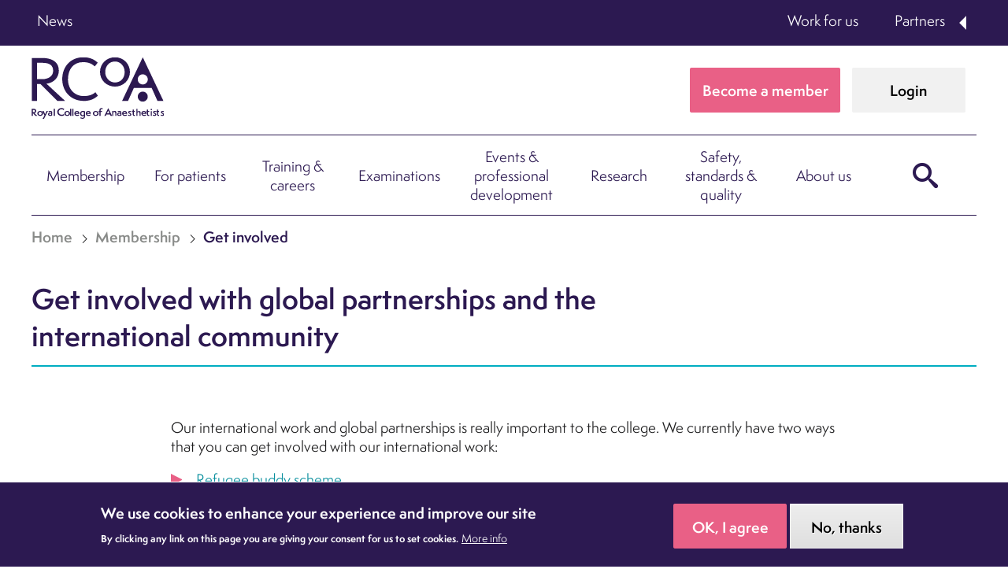

--- FILE ---
content_type: text/html; charset=UTF-8
request_url: https://rcoa.ac.uk/membership/get-involved/get-involved-global-partnerships-international-community
body_size: 24594
content:
<!DOCTYPE html>
<html lang="en" dir="ltr" prefix="og: https://ogp.me/ns#">
  <head>
    <meta charset="utf-8" />
<meta name="description" content="Here&#039;s how you can get involved with our international work" />
<link rel="canonical" href="https://rcoa.ac.uk/membership/get-involved/get-involved-global-partnerships-international-community" />
<meta name="cache-control" content="no-store, no-cache" />
<meta name="expires" content="0" />
<meta name="pragma" content="no-cache" />
<meta property="og:site_name" content="The Royal College of Anaesthetists" />
<meta property="og:url" content="https://rcoa.ac.uk/membership/get-involved/get-involved-global-partnerships-international-community" />
<meta property="og:title" content="Get involved with global partnerships and the international community" />
<meta property="og:description" content="Here&#039;s how you can get involved with our international work" />
<meta name="Generator" content="Drupal 11 (https://www.drupal.org)" />
<meta name="MobileOptimized" content="width" />
<meta name="HandheldFriendly" content="true" />
<meta name="viewport" content="width=device-width, initial-scale=1.0" />
<style>div#sliding-popup, div#sliding-popup .eu-cookie-withdraw-banner, .eu-cookie-withdraw-tab {background: #0779bf} div#sliding-popup.eu-cookie-withdraw-wrapper { background: transparent; } #sliding-popup h1, #sliding-popup h2, #sliding-popup h3, #sliding-popup p, #sliding-popup label, #sliding-popup div, .eu-cookie-compliance-more-button, .eu-cookie-compliance-secondary-button, .eu-cookie-withdraw-tab { color: #ffffff;} .eu-cookie-withdraw-tab { border-color: #ffffff;}</style>
<link rel="icon" href="/themes/custom/rcoa_base/favicon.ico" type="image/vnd.microsoft.icon" />

    <title>Get involved with global partnerships and the international community | The Royal College of Anaesthetists</title>
    <link rel="stylesheet" media="all" href="/sites/default/files/css/css_SX4KUXKaCyCMwtAkrL68f9mKHrYWaHz9rnodrXfsVss.css?delta=0&amp;language=en&amp;theme=rcoa_base&amp;include=eJxtjksOAiEQRC-Ew5FIAS1DbD7phgWeXtRM3LiqqlebFxiqy3oomfDthVSRSK9dW9xfE9pNCjg_ydB0obVHph2lc0YNZP9BF-mOycN0CJKgn2qjzA4-fuSYtU_PWU-KRkKDe_vYxM2DbzoWbxtdOqh8TF82xUcF" />
<link rel="stylesheet" media="all" href="/sites/default/files/css/css_ztOKZDdGy6GnPlzw-TioqNLa6cZsBBw47wObVncgSVI.css?delta=1&amp;language=en&amp;theme=rcoa_base&amp;include=eJxtjksOAiEQRC-Ew5FIAS1DbD7phgWeXtRM3LiqqlebFxiqy3oomfDthVSRSK9dW9xfE9pNCjg_ydB0obVHph2lc0YNZP9BF-mOycN0CJKgn2qjzA4-fuSYtU_PWU-KRkKDe_vYxM2DbzoWbxtdOqh8TF82xUcF" />

    
        <!-- Google Tag Manager -->
      <script>(function(w,d,s,l,i){w[l]=w[l]||[];w[l].push({'gtm.start':
            new Date().getTime(),event:'gtm.js'});var f=d.getElementsByTagName(s)[0],
            j=d.createElement(s),dl=l!='dataLayer'?'&l='+l:'';j.async=true;j.src=
            'https://www.googletagmanager.com/gtm.js?id='+i+dl;f.parentNode.insertBefore(j,f);
          })(window,document,'script','dataLayer','GTM-WCNV6CZ');</script>
        <!-- End Google Tag Manager -->
      <!-- Global site tag (gtag.js) - Google Analytics -->
      <script async src="https://www.googletagmanager.com/gtag/js?id=G-0MNKD63QX2"></script>
      <script>
        window.dataLayer = window.dataLayer || [];
        function gtag(){dataLayer.push(arguments);}
        gtag('js', new Date());
        gtag('config', 'G-0MNKD63QX2');
      </script>
      </head>
  <body class="path-node page-node-type-basic-page site-rcoa">

      <!-- Google Tag Manager (noscript) -->
      <noscript><iframe src="https://www.googletagmanager.com/ns.html?id=GTM-WCNV6CZ"
                        height="0" width="0" style="display:none;visibility:hidden"></iframe></noscript>
      <!-- End Google Tag Manager (noscript) -->

          <a href="#main-content" class="visually-hidden focusable skip-link">
      Skip to main content
    </a>
    
      <div class="dialog-off-canvas-main-canvas" data-off-canvas-main-canvas>
    
<div class="dt-page">
          <header class="c-header-mobile site-rcoa">
  <div class="c-header-mobile__branding">
          <a class="b-btn--user" href="https://rcoa.ac.uk/sso/b2c/login" ><span>Login</span></a>
    
    <a href="/">
      <img class="c-header-mobile__branding__logo" src="/themes/custom/rcoa_base/images/rcoa-logo.svg" srcset="" />
    </a>

    <div class="c-header-mobile__branding__site-actions">
              <button class="b-btn--search" aria-haspopup="true"><span>Search</span></button>
                    <button class="b-btn--menu-hamburger" id="menu-hamburger" aria-haspopup="true" data-toggle="offCanvasNestedOverlap"><span>Open Menu</span></button>
      
          </div><!-- /.c-header-mobile__branding__site-actions -->
  </div><!-- /.c-header_branding -->

  <div class="c-header-mobile__navigation">
    <div class="c-header-mobile__navigation-inner">
            <nav role="navigation" aria-labelledby="block-mainnavigation-menu" id="block-mainnavigation" class="block block-menu navigation menu--main">
      
  <h2 id="block-mainnavigation-menu">Main navigation</h2>
  

        



  
    
      <div class="o-menu-main" data-item-total="9">
      
      <ul class="o-menu-main__list">
                    
      
  <li class="o-menu-main__list-item o-menu-main__list-item-active-trail o-menu-main__list-item-has-children">
    <div class="o-menu-main__list-item-label">
      <a href="/membership" title="Membership" class="o-menu-main__list-item-link">Membership</a>

              <button aria-haspopup="true" aria-expanded="false" class="o-menu-main__list-item-toggle">
          <span class="sr-only">Open "Membership"</span>
        </button>
          </div>

      
    
      <div class="o-menu-main__sub-menu" data-item-total="5">
              <div class='o-menu-main__sub-menu__parent-title-wrap'>
          <button aria-haspopup="true" aria-expanded="false" class='o-menu-main__sub-menu__parent-title-button'><span
              class="icon"><i class="icon-down-open-big"></i></span><span class="sr-only">Back</span></button>
          <span class='o-menu-main__sub-menu__parent-title'>Membership</span>
        </div>
      
      <ul class="o-menu-main__sub-menu__list">
                    
      
  <li class="o-menu-main__sub-menu__list-item  o-menu-main__sub-menu__list-item-has-children">
    <div class="o-menu-main__list-item-label">
      <a href="/membership/become-member" title="Become a member" class="o-menu-main__list-item-link">Become a member</a>

              <button aria-haspopup="true" aria-expanded="false" class="o-menu-main__list-item-toggle">
          <span class="sr-only">Open "Become a member"</span>
        </button>
          </div>

      
    
      <div class="o-menu-main__sub-menu" data-item-total="5">
              <div class='o-menu-main__sub-menu__parent-title-wrap'>
          <button aria-haspopup="true" aria-expanded="false" class='o-menu-main__sub-menu__parent-title-button'><span
              class="icon"><i class="icon-down-open-big"></i></span><span class="sr-only">Back</span></button>
          <span class='o-menu-main__sub-menu__parent-title'>Become a member</span>
        </div>
      
      <ul class="o-menu-main__sub-menu__list">
                    
      
  <li class="o-menu-main__sub-menu__list-item  ">
    <div class="o-menu-main__list-item-label">
      <a href="/membership/become-member/membership-benefits" title="Membership benefits" class="o-menu-main__list-item-link">Membership benefits</a>

          </div>

      
    
  

  </li>

                    
      
  <li class="o-menu-main__sub-menu__list-item  ">
    <div class="o-menu-main__list-item-label">
      <a href="/membership/become-member/membership-categories-subscriptions" title="Membership categories and subscriptions" class="o-menu-main__list-item-link">Membership categories and subscriptions</a>

          </div>

      
    
  

  </li>

                    
      
  <li class="o-menu-main__sub-menu__list-item  ">
    <div class="o-menu-main__list-item-label">
      <a href="/membership/become-member/membership-faqs" title="Membership FAQs" class="o-menu-main__list-item-link">Membership FAQs</a>

          </div>

      
    
  

  </li>

                    
      
  <li class="o-menu-main__sub-menu__list-item  ">
    <div class="o-menu-main__list-item-label">
      <a href="/membership/become-member/senior-fellows-members-club-sfmc" title="Senior Fellows and Members Club (SFMC)" class="o-menu-main__list-item-link">Senior Fellows and Members Club (SFMC)</a>

          </div>

      
    
  

  </li>

        
        
              </ul>

    </div>
  

  </li>

                    
      
  <li class="o-menu-main__sub-menu__list-item  o-menu-main__sub-menu__list-item-has-children">
    <div class="o-menu-main__list-item-label">
      <a href="/membership/resources" title="Publications and resources" class="o-menu-main__list-item-link">Publications and resources</a>

              <button aria-haspopup="true" aria-expanded="false" class="o-menu-main__list-item-toggle">
          <span class="sr-only">Open "Publications and resources"</span>
        </button>
          </div>

      
    
      <div class="o-menu-main__sub-menu" data-item-total="7">
              <div class='o-menu-main__sub-menu__parent-title-wrap'>
          <button aria-haspopup="true" aria-expanded="false" class='o-menu-main__sub-menu__parent-title-button'><span
              class="icon"><i class="icon-down-open-big"></i></span><span class="sr-only">Back</span></button>
          <span class='o-menu-main__sub-menu__parent-title'>Publications and resources</span>
        </div>
      
      <ul class="o-menu-main__sub-menu__list">
                    
      
  <li class="o-menu-main__sub-menu__list-item  ">
    <div class="o-menu-main__list-item-label">
      <a href="/membership/publications-resources/bja-journals" title="BJA Journals" class="o-menu-main__list-item-link">BJA Journals</a>

          </div>

      
    
  

  </li>

                    
      
  <li class="o-menu-main__sub-menu__list-item  ">
    <div class="o-menu-main__list-item-label">
      <a href="/membership/publications/bulletin" title="Bulletin" class="o-menu-main__list-item-link">Bulletin</a>

          </div>

      
    
  

  </li>

                    
      
  <li class="o-menu-main__sub-menu__list-item  ">
    <div class="o-menu-main__list-item-label">
      <a href="/membership/publications-resources/newsletters" title="Newsletters" class="o-menu-main__list-item-link">Newsletters</a>

          </div>

      
    
  

  </li>

                    
      
  <li class="o-menu-main__sub-menu__list-item  ">
    <div class="o-menu-main__list-item-label">
      <a href="https://shop.rcoa.ac.uk/" title="College shop" class="o-menu-main__list-item-link">College shop</a>

          </div>

      
    
  

  </li>

                    
      
  <li class="o-menu-main__sub-menu__list-item  ">
    <div class="o-menu-main__list-item-label">
      <a href="/membership/resources/wellbeing-hub" title="Wellbeing hub" class="o-menu-main__list-item-link">Wellbeing hub</a>

          </div>

      
    
  

  </li>

                    
      
  <li class="o-menu-main__sub-menu__list-item  ">
    <div class="o-menu-main__list-item-label">
      <a href="/membership/resources/account-faqs" title="Account FAQs" class="o-menu-main__list-item-link">Account FAQs</a>

          </div>

      
    
  

  </li>

        
        
              </ul>

    </div>
  

  </li>

                    
      
  <li class="o-menu-main__sub-menu__list-item o-menu-main__sub-menu__list-item-active-trail o-menu-main__sub-menu__list-item-has-children">
    <div class="o-menu-main__list-item-label">
      <a href="/membership/get-involved" title="Get involved" class="o-menu-main__list-item-link">Get involved</a>

              <button aria-haspopup="true" aria-expanded="false" class="o-menu-main__list-item-toggle">
          <span class="sr-only">Open "Get involved"</span>
        </button>
          </div>

      
    
      <div class="o-menu-main__sub-menu" data-item-total="8">
              <div class='o-menu-main__sub-menu__parent-title-wrap'>
          <button aria-haspopup="true" aria-expanded="false" class='o-menu-main__sub-menu__parent-title-button'><span
              class="icon"><i class="icon-down-open-big"></i></span><span class="sr-only">Back</span></button>
          <span class='o-menu-main__sub-menu__parent-title'>Get involved</span>
        </div>
      
      <ul class="o-menu-main__sub-menu__list">
                    
      
  <li class="o-menu-main__sub-menu__list-item  ">
    <div class="o-menu-main__list-item-label">
      <a href="/membership/get-involved/get-involved-education-exams" title="Education and exams" class="o-menu-main__list-item-link">Education and exams</a>

          </div>

      
    
  

  </li>

                    
      
  <li class="o-menu-main__sub-menu__list-item  ">
    <div class="o-menu-main__list-item-label">
      <a href="/membership/get-involved/event-clinical-content-lead" title="Event Clinical Content Lead" class="o-menu-main__list-item-link">Event Clinical Content Lead</a>

          </div>

      
    
  

  </li>

                    
      
  <li class="o-menu-main__sub-menu__list-item  ">
    <div class="o-menu-main__list-item-label">
      <a href="/membership/get-involved/get-involved-events-engagement" title="Events and community engagement" class="o-menu-main__list-item-link">Events and community engagement</a>

          </div>

      
    
  

  </li>

                    
      
  <li class="o-menu-main__sub-menu__list-item o-menu-main__sub-menu__list-item-active-trail ">
    <div class="o-menu-main__list-item-label">
      <a href="/membership/get-involved/get-involved-global-partnerships-international-community" title="International work and global partnerships" class="o-menu-main__list-item-link">International work and global partnerships</a>

          </div>

      
    
  

  </li>

                    
      
  <li class="o-menu-main__sub-menu__list-item  ">
    <div class="o-menu-main__list-item-label">
      <a href="/membership/get-involved/get-involved-our-publications" title="Write for the College" class="o-menu-main__list-item-link">Write for the College</a>

          </div>

      
    
  

  </li>

                    
      
  <li class="o-menu-main__sub-menu__list-item  ">
    <div class="o-menu-main__list-item-label">
      <a href="/membership/get-involved/clinical-quality" title="Clinical quality" class="o-menu-main__list-item-link">Clinical quality</a>

          </div>

      
    
  

  </li>

                    
      
  <li class="o-menu-main__sub-menu__list-item  ">
    <div class="o-menu-main__list-item-label">
      <a href="/membership/get-involved/membership-engagement-panel" title="Join the Membership Engagement Panel" class="o-menu-main__list-item-link">Join the Membership Engagement Panel</a>

          </div>

      
    
  

  </li>

        
        
              </ul>

    </div>
  

  </li>

                    
      
  <li class="o-menu-main__sub-menu__list-item  o-menu-main__sub-menu__list-item-has-children">
    <div class="o-menu-main__list-item-label">
      <a href="/membership/honours-awards-prizes" title="Honours, Awards and Prizes" class="o-menu-main__list-item-link">Honours, Awards and Prizes</a>

              <button aria-haspopup="true" aria-expanded="false" class="o-menu-main__list-item-toggle">
          <span class="sr-only">Open "Honours, Awards and Prizes"</span>
        </button>
          </div>

      
    
      <div class="o-menu-main__sub-menu" data-item-total="6">
              <div class='o-menu-main__sub-menu__parent-title-wrap'>
          <button aria-haspopup="true" aria-expanded="false" class='o-menu-main__sub-menu__parent-title-button'><span
              class="icon"><i class="icon-down-open-big"></i></span><span class="sr-only">Back</span></button>
          <span class='o-menu-main__sub-menu__parent-title'>Honours, Awards and Prizes</span>
        </div>
      
      <ul class="o-menu-main__sub-menu__list">
                    
      
  <li class="o-menu-main__sub-menu__list-item  ">
    <div class="o-menu-main__list-item-label">
      <a href="/membership/honours-awards-prizes/fellowships" title="Fellowships" class="o-menu-main__list-item-link">Fellowships</a>

          </div>

      
    
  

  </li>

                    
      
  <li class="o-menu-main__sub-menu__list-item  ">
    <div class="o-menu-main__list-item-label">
      <a href="/membership/honours-awards-prizes/college-awards" title="College Awards" class="o-menu-main__list-item-link">College Awards</a>

          </div>

      
    
  

  </li>

                    
      
  <li class="o-menu-main__sub-menu__list-item  ">
    <div class="o-menu-main__list-item-label">
      <a href="/membership/honours-awards-prizes/lectureships" title="Lectureships" class="o-menu-main__list-item-link">Lectureships</a>

          </div>

      
    
  

  </li>

                    
      
  <li class="o-menu-main__sub-menu__list-item  ">
    <div class="o-menu-main__list-item-label">
      <a href="/membership/honours-awards-prizes/application-guidance-fellowship-ad-eundem" title="Application and guidance for Fellowship ad eundem" class="o-menu-main__list-item-link">Application and guidance for Fellowship ad eundem</a>

          </div>

      
    
  

  </li>

                    
      
  <li class="o-menu-main__sub-menu__list-item  ">
    <div class="o-menu-main__list-item-label">
      <a href="/membership/honours-awards-prizes/nominations-proposal-form" title="Nominations proposal form" class="o-menu-main__list-item-link">Nominations proposal form</a>

          </div>

      
    
  

  </li>

        
        
              </ul>

    </div>
  

  </li>

        
        
              </ul>

    </div>
  

  </li>

                    
      
  <li class="o-menu-main__list-item  o-menu-main__list-item-has-children">
    <div class="o-menu-main__list-item-label">
      <a href="/patients" title="For patients" class="o-menu-main__list-item-link">For patients</a>

              <button aria-haspopup="true" aria-expanded="false" class="o-menu-main__list-item-toggle">
          <span class="sr-only">Open "For patients"</span>
        </button>
          </div>

      
    
      <div class="o-menu-main__sub-menu" data-item-total="4">
              <div class='o-menu-main__sub-menu__parent-title-wrap'>
          <button aria-haspopup="true" aria-expanded="false" class='o-menu-main__sub-menu__parent-title-button'><span
              class="icon"><i class="icon-down-open-big"></i></span><span class="sr-only">Back</span></button>
          <span class='o-menu-main__sub-menu__parent-title'>For patients</span>
        </div>
      
      <ul class="o-menu-main__sub-menu__list">
                    
      
  <li class="o-menu-main__sub-menu__list-item  o-menu-main__sub-menu__list-item-has-children">
    <div class="o-menu-main__list-item-label">
      <a href="/patients/patient-information-resources" title="Patient information resources" class="o-menu-main__list-item-link">Patient information resources</a>

              <button aria-haspopup="true" aria-expanded="false" class="o-menu-main__list-item-toggle">
          <span class="sr-only">Open "Patient information resources"</span>
        </button>
          </div>

      
    
      <div class="o-menu-main__sub-menu" data-item-total="9">
              <div class='o-menu-main__sub-menu__parent-title-wrap'>
          <button aria-haspopup="true" aria-expanded="false" class='o-menu-main__sub-menu__parent-title-button'><span
              class="icon"><i class="icon-down-open-big"></i></span><span class="sr-only">Back</span></button>
          <span class='o-menu-main__sub-menu__parent-title'>Patient information resources</span>
        </div>
      
      <ul class="o-menu-main__sub-menu__list">
                    
      
  <li class="o-menu-main__sub-menu__list-item  ">
    <div class="o-menu-main__list-item-label">
      <a href="/patients/patient-information-resources/patient-information-leaflets-video-resources" title="Leaflets and video resources" class="o-menu-main__list-item-link">Leaflets and video resources</a>

          </div>

      
    
  

  </li>

                    
      
  <li class="o-menu-main__sub-menu__list-item  ">
    <div class="o-menu-main__list-item-label">
      <a href="/patients/patient-information-resources/search-tool" title="Patient information search tool" class="o-menu-main__list-item-link">Patient information search tool</a>

          </div>

      
    
  

  </li>

                    
      
  <li class="o-menu-main__sub-menu__list-item  ">
    <div class="o-menu-main__list-item-label">
      <a href="/patients/patient-information-resources/preparing-for-surgery" title="Preparing for surgery" class="o-menu-main__list-item-link">Preparing for surgery</a>

          </div>

      
    
  

  </li>

                    
      
  <li class="o-menu-main__sub-menu__list-item  ">
    <div class="o-menu-main__list-item-label">
      <a href="/patients/patient-information-resources/preparing-your-mind-surgery" title="Preparing your mind before surgery" class="o-menu-main__list-item-link">Preparing your mind before surgery</a>

          </div>

      
    
  

  </li>

                    
      
  <li class="o-menu-main__sub-menu__list-item  ">
    <div class="o-menu-main__list-item-label">
      <a href="/patients/patient-information-resources/information-children-parents-carers" title="For children, parents and carers" class="o-menu-main__list-item-link">For children, parents and carers</a>

          </div>

      
    
  

  </li>

                    
      
  <li class="o-menu-main__sub-menu__list-item  ">
    <div class="o-menu-main__list-item-label">
      <a href="/patients/patient-information-resources/anaesthesia-risk" title="Anaesthesia and risk" class="o-menu-main__list-item-link">Anaesthesia and risk</a>

          </div>

      
    
  

  </li>

                    
      
  <li class="o-menu-main__sub-menu__list-item  ">
    <div class="o-menu-main__list-item-label">
      <a href="/patients/patient-information-resources/accessible-resources" title="Accessible resources and translations" class="o-menu-main__list-item-link">Accessible resources and translations</a>

          </div>

      
    
  

  </li>

                    
      
  <li class="o-menu-main__sub-menu__list-item  ">
    <div class="o-menu-main__list-item-label">
      <a href="/patients/patient-information-resources/information-healthcare-professionals" title="For healthcare professionals" class="o-menu-main__list-item-link">For healthcare professionals</a>

          </div>

      
    
  

  </li>

        
        
              </ul>

    </div>
  

  </li>

                    
      
  <li class="o-menu-main__sub-menu__list-item  o-menu-main__sub-menu__list-item-has-children">
    <div class="o-menu-main__list-item-label">
      <a href="/patients/patient-public-involvement" title="Patient and Public Involvement" class="o-menu-main__list-item-link">Patient and Public Involvement</a>

              <button aria-haspopup="true" aria-expanded="false" class="o-menu-main__list-item-toggle">
          <span class="sr-only">Open "Patient and Public Involvement"</span>
        </button>
          </div>

      
    
      <div class="o-menu-main__sub-menu" data-item-total="7">
              <div class='o-menu-main__sub-menu__parent-title-wrap'>
          <button aria-haspopup="true" aria-expanded="false" class='o-menu-main__sub-menu__parent-title-button'><span
              class="icon"><i class="icon-down-open-big"></i></span><span class="sr-only">Back</span></button>
          <span class='o-menu-main__sub-menu__parent-title'>Patient and Public Involvement</span>
        </div>
      
      <ul class="o-menu-main__sub-menu__list">
                    
      
  <li class="o-menu-main__sub-menu__list-item  ">
    <div class="o-menu-main__list-item-label">
      <a href="/patients/patient-public-involvement/our-commitment-ppi" title="Our commitment to PPI" class="o-menu-main__list-item-link">Our commitment to PPI</a>

          </div>

      
    
  

  </li>

                    
      
  <li class="o-menu-main__sub-menu__list-item  ">
    <div class="o-menu-main__list-item-label">
      <a href="/patients/patient-public-involvement/patient-information-group" title="The Patient Information Group" class="o-menu-main__list-item-link">The Patient Information Group</a>

          </div>

      
    
  

  </li>

                    
      
  <li class="o-menu-main__sub-menu__list-item  ">
    <div class="o-menu-main__list-item-label">
      <a href="/patients/patient-public-involvement/patientsvoicesrcoa" title="PatientsVoices@RCoA" class="o-menu-main__list-item-link">PatientsVoices@RCoA</a>

          </div>

      
    
  

  </li>

                    
      
  <li class="o-menu-main__sub-menu__list-item  ">
    <div class="o-menu-main__list-item-label">
      <a href="/patients/patient-public-involvement/patientsvoicesrcoa/award" title="The PatientsVoices@RCoA Award" class="o-menu-main__list-item-link">The PatientsVoices@RCoA Award</a>

          </div>

      
    
  

  </li>

                    
      
  <li class="o-menu-main__sub-menu__list-item  ">
    <div class="o-menu-main__list-item-label">
      <a href="/patients/patient-public-involvement/patientsvoicesrcoa/strategy" title="PatientsVoices@RCoA Strategy" class="o-menu-main__list-item-link">PatientsVoices@RCoA Strategy</a>

          </div>

      
    
  

  </li>

                    
      
  <li class="o-menu-main__sub-menu__list-item  ">
    <div class="o-menu-main__list-item-label">
      <a href="/patients/patient-public-involvement/patientsvoicesrcoa/edi" title="PatientsVoices@RCoA commitment on equality, diversity and inclusion" class="o-menu-main__list-item-link">PatientsVoices@RCoA commitment on equality, diversity and inclusion</a>

          </div>

      
    
  

  </li>

        
        
              </ul>

    </div>
  

  </li>

                    
      
  <li class="o-menu-main__sub-menu__list-item  o-menu-main__sub-menu__list-item-has-children">
    <div class="o-menu-main__list-item-label">
      <a href="/patients/about-anaesthesia-perioperative-care" title="More about anaesthesia" class="o-menu-main__list-item-link">More about anaesthesia</a>

              <button aria-haspopup="true" aria-expanded="false" class="o-menu-main__list-item-toggle">
          <span class="sr-only">Open "More about anaesthesia"</span>
        </button>
          </div>

      
    
      <div class="o-menu-main__sub-menu" data-item-total="5">
              <div class='o-menu-main__sub-menu__parent-title-wrap'>
          <button aria-haspopup="true" aria-expanded="false" class='o-menu-main__sub-menu__parent-title-button'><span
              class="icon"><i class="icon-down-open-big"></i></span><span class="sr-only">Back</span></button>
          <span class='o-menu-main__sub-menu__parent-title'>More about anaesthesia</span>
        </div>
      
      <ul class="o-menu-main__sub-menu__list">
                    
      
  <li class="o-menu-main__sub-menu__list-item  ">
    <div class="o-menu-main__list-item-label">
      <a href="/patients/more-about-anaesthesia/patient-faqs" title="FAQs about anaesthesia" class="o-menu-main__list-item-link">FAQs about anaesthesia</a>

          </div>

      
    
  

  </li>

                    
      
  <li class="o-menu-main__sub-menu__list-item  ">
    <div class="o-menu-main__list-item-label">
      <a href="/patients/about-anaesthesia-perioperative-care/anaesthesia-team" title="The anaesthesia team" class="o-menu-main__list-item-link">The anaesthesia team</a>

          </div>

      
    
  

  </li>

                    
      
  <li class="o-menu-main__sub-menu__list-item  ">
    <div class="o-menu-main__list-item-label">
      <a href="/patients/about-anaesthesia-perioperative-care/medical-terms-glossary" title="A to Z of medical  terms" class="o-menu-main__list-item-link">A to Z of medical  terms</a>

          </div>

      
    
  

  </li>

                    
      
  <li class="o-menu-main__sub-menu__list-item  ">
    <div class="o-menu-main__list-item-label">
      <a href="/patients/about-anaesthesia-perioperative-care/external-resources" title="External patient resources" class="o-menu-main__list-item-link">External patient resources</a>

          </div>

      
    
  

  </li>

        
        
              </ul>

    </div>
  

  </li>

        
        
              </ul>

    </div>
  

  </li>

                    
      
  <li class="o-menu-main__list-item  o-menu-main__list-item-has-children">
    <div class="o-menu-main__list-item-label">
      <a href="/training-careers" title="Training &amp; careers" class="o-menu-main__list-item-link">Training &amp; careers</a>

              <button aria-haspopup="true" aria-expanded="false" class="o-menu-main__list-item-toggle">
          <span class="sr-only">Open "Training &amp; careers"</span>
        </button>
          </div>

      
    
      <div class="o-menu-main__sub-menu" data-item-total="6">
              <div class='o-menu-main__sub-menu__parent-title-wrap'>
          <button aria-haspopup="true" aria-expanded="false" class='o-menu-main__sub-menu__parent-title-button'><span
              class="icon"><i class="icon-down-open-big"></i></span><span class="sr-only">Back</span></button>
          <span class='o-menu-main__sub-menu__parent-title'>Training &amp; careers</span>
        </div>
      
      <ul class="o-menu-main__sub-menu__list">
                    
      
  <li class="o-menu-main__sub-menu__list-item  o-menu-main__sub-menu__list-item-has-children">
    <div class="o-menu-main__list-item-label">
      <a href="/training-careers/considering-career-anaesthesia" title="Considering a career in anaesthesia" class="o-menu-main__list-item-link">Considering a career in anaesthesia</a>

              <button aria-haspopup="true" aria-expanded="false" class="o-menu-main__list-item-toggle">
          <span class="sr-only">Open "Considering a career in anaesthesia"</span>
        </button>
          </div>

      
    
      <div class="o-menu-main__sub-menu" data-item-total="5">
              <div class='o-menu-main__sub-menu__parent-title-wrap'>
          <button aria-haspopup="true" aria-expanded="false" class='o-menu-main__sub-menu__parent-title-button'><span
              class="icon"><i class="icon-down-open-big"></i></span><span class="sr-only">Back</span></button>
          <span class='o-menu-main__sub-menu__parent-title'>Considering a career in anaesthesia</span>
        </div>
      
      <ul class="o-menu-main__sub-menu__list">
                    
      
  <li class="o-menu-main__sub-menu__list-item  ">
    <div class="o-menu-main__list-item-label">
      <a href="/training-careers/considering-career-anaesthesia/what-do-anaesthetists-do" title="What do anaesthetists do?" class="o-menu-main__list-item-link">What do anaesthetists do?</a>

          </div>

      
    
  

  </li>

                    
      
  <li class="o-menu-main__sub-menu__list-item  ">
    <div class="o-menu-main__list-item-label">
      <a href="/training-careers/considering-career-anaesthesia/stages-training" title="The stages of training" class="o-menu-main__list-item-link">The stages of training</a>

          </div>

      
    
  

  </li>

                    
      
  <li class="o-menu-main__sub-menu__list-item  ">
    <div class="o-menu-main__list-item-label">
      <a href="/training-careers/considering-career-anaesthesia/medical-school-anaesthesia-societies" title="Medical school anaesthesia societies" class="o-menu-main__list-item-link">Medical school anaesthesia societies</a>

          </div>

      
    
  

  </li>

                    
      
  <li class="o-menu-main__sub-menu__list-item  ">
    <div class="o-menu-main__list-item-label">
      <a href="/training-careers/considering-career-anaesthesia/career-resources" title="Career resources" class="o-menu-main__list-item-link">Career resources</a>

          </div>

      
    
  

  </li>

        
        
              </ul>

    </div>
  

  </li>

                    
      
  <li class="o-menu-main__sub-menu__list-item  o-menu-main__sub-menu__list-item-has-children">
    <div class="o-menu-main__list-item-label">
      <a href="/training-careers/training-hub" title="Training Hub" class="o-menu-main__list-item-link">Training Hub</a>

              <button aria-haspopup="true" aria-expanded="false" class="o-menu-main__list-item-toggle">
          <span class="sr-only">Open "Training Hub"</span>
        </button>
          </div>

      
    
      <div class="o-menu-main__sub-menu" data-item-total="10">
              <div class='o-menu-main__sub-menu__parent-title-wrap'>
          <button aria-haspopup="true" aria-expanded="false" class='o-menu-main__sub-menu__parent-title-button'><span
              class="icon"><i class="icon-down-open-big"></i></span><span class="sr-only">Back</span></button>
          <span class='o-menu-main__sub-menu__parent-title'>Training Hub</span>
        </div>
      
      <ul class="o-menu-main__sub-menu__list">
                    
      
  <li class="o-menu-main__sub-menu__list-item  ">
    <div class="o-menu-main__list-item-label">
      <a href="/training-careers/training-hub/recruitment-anaesthesia" title="Recruitment into anaesthesia" class="o-menu-main__list-item-link">Recruitment into anaesthesia</a>

          </div>

      
    
  

  </li>

                    
      
  <li class="o-menu-main__sub-menu__list-item  ">
    <div class="o-menu-main__list-item-label">
      <a href="/training-careers/training-hub/2021-anaesthetics-curriculum" title="2021 Anaesthetics curriculum" class="o-menu-main__list-item-link">2021 Anaesthetics curriculum</a>

          </div>

      
    
  

  </li>

                    
      
  <li class="o-menu-main__sub-menu__list-item  ">
    <div class="o-menu-main__list-item-label">
      <a href="/training-careers/training-hub/stage-1-training" title="Stage 1" class="o-menu-main__list-item-link">Stage 1</a>

          </div>

      
    
  

  </li>

                    
      
  <li class="o-menu-main__sub-menu__list-item  ">
    <div class="o-menu-main__list-item-label">
      <a href="/training-careers/training-hub/stage-2-training" title="Stage 2" class="o-menu-main__list-item-link">Stage 2</a>

          </div>

      
    
  

  </li>

                    
      
  <li class="o-menu-main__sub-menu__list-item  ">
    <div class="o-menu-main__list-item-label">
      <a href="/training-careers/training-hub/stage-3-training" title="Stage 3" class="o-menu-main__list-item-link">Stage 3</a>

          </div>

      
    
  

  </li>

                    
      
  <li class="o-menu-main__sub-menu__list-item  ">
    <div class="o-menu-main__list-item-label">
      <a href="/training-careers/training-hub/supporting-resources" title="Supporting resources" class="o-menu-main__list-item-link">Supporting resources</a>

          </div>

      
    
  

  </li>

                    
      
  <li class="o-menu-main__sub-menu__list-item  ">
    <div class="o-menu-main__list-item-label">
      <a href="/training-careers/training-hub/flexibility-training" title="Flexibility in training" class="o-menu-main__list-item-link">Flexibility in training</a>

          </div>

      
    
  

  </li>

                    
      
  <li class="o-menu-main__sub-menu__list-item  ">
    <div class="o-menu-main__list-item-label">
      <a href="/training-careers/training-hub/supervising-assessing" title="Supervising and assessing" class="o-menu-main__list-item-link">Supervising and assessing</a>

          </div>

      
    
  

  </li>

                    
      
  <li class="o-menu-main__sub-menu__list-item  ">
    <div class="o-menu-main__list-item-label">
      <a href="/training-careers/training-hub/portfolio-pathway-cesr" title="Portfolio Pathway" class="o-menu-main__list-item-link">Portfolio Pathway</a>

          </div>

      
    
  

  </li>

        
        
              </ul>

    </div>
  

  </li>

                    
      
  <li class="o-menu-main__sub-menu__list-item  o-menu-main__sub-menu__list-item-has-children">
    <div class="o-menu-main__list-item-label">
      <a href="/training-careers/working-anaesthesia" title="Working in anaesthesia" class="o-menu-main__list-item-link">Working in anaesthesia</a>

              <button aria-haspopup="true" aria-expanded="false" class="o-menu-main__list-item-toggle">
          <span class="sr-only">Open "Working in anaesthesia"</span>
        </button>
          </div>

      
    
      <div class="o-menu-main__sub-menu" data-item-total="10">
              <div class='o-menu-main__sub-menu__parent-title-wrap'>
          <button aria-haspopup="true" aria-expanded="false" class='o-menu-main__sub-menu__parent-title-button'><span
              class="icon"><i class="icon-down-open-big"></i></span><span class="sr-only">Back</span></button>
          <span class='o-menu-main__sub-menu__parent-title'>Working in anaesthesia</span>
        </div>
      
      <ul class="o-menu-main__sub-menu__list">
                    
      
  <li class="o-menu-main__sub-menu__list-item  ">
    <div class="o-menu-main__list-item-label">
      <a href="/training-careers/working-anaesthesia/industrial-action-nhs-advice-faqs-members" title="Industrial action advice and FAQs" class="o-menu-main__list-item-link">Industrial action advice and FAQs</a>

          </div>

      
    
  

  </li>

                    
      
  <li class="o-menu-main__sub-menu__list-item  ">
    <div class="o-menu-main__list-item-label">
      <a href="/training-careers/working-anaesthesia/advisory-appointments-committees-job-description-approvals" title="AACs and JD approvals" class="o-menu-main__list-item-link">AACs and JD approvals</a>

          </div>

      
    
  

  </li>

                    
      
  <li class="o-menu-main__sub-menu__list-item  ">
    <div class="o-menu-main__list-item-label">
      <a href="/training-careers/working-anaesthesia/bja-education-online" title="BJA Education online" class="o-menu-main__list-item-link">BJA Education online</a>

          </div>

      
    
  

  </li>

                    
      
  <li class="o-menu-main__sub-menu__list-item  ">
    <div class="o-menu-main__list-item-label">
      <a href="/training-careers/working-anaesthesia/physician-assistants-anaesthesia-legally-known-anaesthesia" title="Physician Assistants in Anaesthesia (legally known as Anaesthesia Associates)" class="o-menu-main__list-item-link">Physician Assistants in Anaesthesia (legally known as Anaesthesia Associates)</a>

          </div>

      
    
  

  </li>

                    
      
  <li class="o-menu-main__sub-menu__list-item  ">
    <div class="o-menu-main__list-item-label">
      <a href="/training-careers/working-anaesthesia/revalidation-anaesthetists" title="Revalidation" class="o-menu-main__list-item-link">Revalidation</a>

          </div>

      
    
  

  </li>

                    
      
  <li class="o-menu-main__sub-menu__list-item  ">
    <div class="o-menu-main__list-item-label">
      <a href="/training-careers/working-anaesthesia/sas-specialty-doctors" title="SAS and Specialty Doctors" class="o-menu-main__list-item-link">SAS and Specialty Doctors</a>

          </div>

      
    
  

  </li>

                    
      
  <li class="o-menu-main__sub-menu__list-item  ">
    <div class="o-menu-main__list-item-label">
      <a href="/training-careers/working-anaesthesia/workforce-planning" title="Workforce planning" class="o-menu-main__list-item-link">Workforce planning</a>

          </div>

      
    
  

  </li>

                    
      
  <li class="o-menu-main__sub-menu__list-item  ">
    <div class="o-menu-main__list-item-label">
      <a href="/training-careers/working-anaesthesia/simulation" title="Simulation" class="o-menu-main__list-item-link">Simulation</a>

          </div>

      
    
  

  </li>

                    
      
  <li class="o-menu-main__sub-menu__list-item  ">
    <div class="o-menu-main__list-item-label">
      <a href="/training-careers/working-anaesthesia/international-training" title="International Training" class="o-menu-main__list-item-link">International Training</a>

          </div>

      
    
  

  </li>

        
        
              </ul>

    </div>
  

  </li>

                    
      
  <li class="o-menu-main__sub-menu__list-item  o-menu-main__sub-menu__list-item-has-children">
    <div class="o-menu-main__list-item-label">
      <a href="/training-careers/lifelong-learning" title="Lifelong Learning" class="o-menu-main__list-item-link">Lifelong Learning</a>

              <button aria-haspopup="true" aria-expanded="false" class="o-menu-main__list-item-toggle">
          <span class="sr-only">Open "Lifelong Learning"</span>
        </button>
          </div>

      
    
      <div class="o-menu-main__sub-menu" data-item-total="11">
              <div class='o-menu-main__sub-menu__parent-title-wrap'>
          <button aria-haspopup="true" aria-expanded="false" class='o-menu-main__sub-menu__parent-title-button'><span
              class="icon"><i class="icon-down-open-big"></i></span><span class="sr-only">Back</span></button>
          <span class='o-menu-main__sub-menu__parent-title'>Lifelong Learning</span>
        </div>
      
      <ul class="o-menu-main__sub-menu__list">
                    
      
  <li class="o-menu-main__sub-menu__list-item  ">
    <div class="o-menu-main__list-item-label">
      <a href="/form/account-request-form-lifelong-learning-platform" title="Account request form" class="o-menu-main__list-item-link">Account request form</a>

          </div>

      
    
  

  </li>

                    
      
  <li class="o-menu-main__sub-menu__list-item  ">
    <div class="o-menu-main__list-item-label">
      <a href="/form/change-school-lifelong-learning-platform" title="Change of School form" class="o-menu-main__list-item-link">Change of School form</a>

          </div>

      
    
  

  </li>

                    
      
  <li class="o-menu-main__sub-menu__list-item  ">
    <div class="o-menu-main__list-item-label">
      <a href="/form/curriculum-change-lifelong-learning-platform" title="Curriculum change form" class="o-menu-main__list-item-link">Curriculum change form</a>

          </div>

      
    
  

  </li>

                    
      
  <li class="o-menu-main__sub-menu__list-item  ">
    <div class="o-menu-main__list-item-label">
      <a href="/training-careers/lifelong-learning/contact-lifelong-learning-team" title="Contact the Lifelong Learning team" class="o-menu-main__list-item-link">Contact the Lifelong Learning team</a>

          </div>

      
    
  

  </li>

                    
      
  <li class="o-menu-main__sub-menu__list-item  ">
    <div class="o-menu-main__list-item-label">
      <a href="/training-careers/lifelong-learning/lifelong-learning-platform-regional-leads" title="LLP Regional Leads" class="o-menu-main__list-item-link">LLP Regional Leads</a>

          </div>

      
    
  

  </li>

                    
      
  <li class="o-menu-main__sub-menu__list-item  ">
    <div class="o-menu-main__list-item-label">
      <a href="/training-careers/lifelong-learning/system-updates-improvements" title="System updates and improvements" class="o-menu-main__list-item-link">System updates and improvements</a>

          </div>

      
    
  

  </li>

                    
      
  <li class="o-menu-main__sub-menu__list-item  ">
    <div class="o-menu-main__list-item-label">
      <a href="/training-careers/lifelong-learning/cpd-accreditation-events" title="CPD accreditation of events" class="o-menu-main__list-item-link">CPD accreditation of events</a>

          </div>

      
    
  

  </li>

                    
      
  <li class="o-menu-main__sub-menu__list-item  ">
    <div class="o-menu-main__list-item-label">
      <a href="/training-careers/lifelong-learning/help-support" title="Help and support" class="o-menu-main__list-item-link">Help and support</a>

          </div>

      
    
  

  </li>

                    
      
  <li class="o-menu-main__sub-menu__list-item  ">
    <div class="o-menu-main__list-item-label">
      <a href="/training-careers/lifelong-learning/lifelong-learning-platform-logbook-operation-request-form" title="Operation Request Form" class="o-menu-main__list-item-link">Operation Request Form</a>

          </div>

      
    
  

  </li>

                    
      
  <li class="o-menu-main__sub-menu__list-item  ">
    <div class="o-menu-main__list-item-label">
      <a href="/training-careers/lifelong-learning/llp-change-request-form" title="Change Request Form" class="o-menu-main__list-item-link">Change Request Form</a>

          </div>

      
    
  

  </li>

        
        
              </ul>

    </div>
  

  </li>

                    
      
  <li class="o-menu-main__sub-menu__list-item  o-menu-main__sub-menu__list-item-has-children">
    <div class="o-menu-main__list-item-label">
      <a href="/training-careers/college-representatives" title="College Representatives" class="o-menu-main__list-item-link">College Representatives</a>

              <button aria-haspopup="true" aria-expanded="false" class="o-menu-main__list-item-toggle">
          <span class="sr-only">Open "College Representatives"</span>
        </button>
          </div>

      
    
      <div class="o-menu-main__sub-menu" data-item-total="7">
              <div class='o-menu-main__sub-menu__parent-title-wrap'>
          <button aria-haspopup="true" aria-expanded="false" class='o-menu-main__sub-menu__parent-title-button'><span
              class="icon"><i class="icon-down-open-big"></i></span><span class="sr-only">Back</span></button>
          <span class='o-menu-main__sub-menu__parent-title'>College Representatives</span>
        </div>
      
      <ul class="o-menu-main__sub-menu__list">
                    
      
  <li class="o-menu-main__sub-menu__list-item  ">
    <div class="o-menu-main__list-item-label">
      <a href="/training-careers/college-representatives/become-college-representative" title="Become a College representative" class="o-menu-main__list-item-link">Become a College representative</a>

          </div>

      
    
  

  </li>

                    
      
  <li class="o-menu-main__sub-menu__list-item  ">
    <div class="o-menu-main__list-item-label">
      <a href="/training-careers/college-representatives/regional-advisers-anaesthesia-raa" title="Regional Advisers Anaesthesia (RAA)" class="o-menu-main__list-item-link">Regional Advisers Anaesthesia (RAA)</a>

          </div>

      
    
  

  </li>

                    
      
  <li class="o-menu-main__sub-menu__list-item  ">
    <div class="o-menu-main__list-item-label">
      <a href="/training-careers/college-representatives/bernard-johnson-advisers-bja" title="Bernard Johnson Advisers" class="o-menu-main__list-item-link">Bernard Johnson Advisers</a>

          </div>

      
    
  

  </li>

                    
      
  <li class="o-menu-main__sub-menu__list-item  ">
    <div class="o-menu-main__list-item-label">
      <a href="/training-careers/college-representatives/college-representatives-upcoming-meetings" title="Upcoming meetings" class="o-menu-main__list-item-link">Upcoming meetings</a>

          </div>

      
    
  

  </li>

                    
      
  <li class="o-menu-main__sub-menu__list-item  ">
    <div class="o-menu-main__list-item-label">
      <a href="/training-careers/college-representatives/anaesthetists-training-representation" title="Anaesthetists in training representation" class="o-menu-main__list-item-link">Anaesthetists in training representation</a>

          </div>

      
    
  

  </li>

                    
      
  <li class="o-menu-main__sub-menu__list-item  ">
    <div class="o-menu-main__list-item-label">
      <a href="/training-careers/training-hub/external-adviser-arcp" title="External Adviser for ARCP" class="o-menu-main__list-item-link">External Adviser for ARCP</a>

          </div>

      
    
  

  </li>

        
        
              </ul>

    </div>
  

  </li>

        
        
              </ul>

    </div>
  

  </li>

                    
      
  <li class="o-menu-main__list-item  o-menu-main__list-item-has-children">
    <div class="o-menu-main__list-item-label">
      <a href="/examinations" title="Examinations" class="o-menu-main__list-item-link">Examinations</a>

              <button aria-haspopup="true" aria-expanded="false" class="o-menu-main__list-item-toggle">
          <span class="sr-only">Open "Examinations"</span>
        </button>
          </div>

      
    
      <div class="o-menu-main__sub-menu" data-item-total="7">
              <div class='o-menu-main__sub-menu__parent-title-wrap'>
          <button aria-haspopup="true" aria-expanded="false" class='o-menu-main__sub-menu__parent-title-button'><span
              class="icon"><i class="icon-down-open-big"></i></span><span class="sr-only">Back</span></button>
          <span class='o-menu-main__sub-menu__parent-title'>Examinations</span>
        </div>
      
      <ul class="o-menu-main__sub-menu__list">
                    
      
  <li class="o-menu-main__sub-menu__list-item  o-menu-main__sub-menu__list-item-has-children">
    <div class="o-menu-main__list-item-label">
      <a href="/examinations/2027-launch-new-frca-exams" title="2027: Launch of the New FRCA Exams" class="o-menu-main__list-item-link">2027: Launch of the New FRCA Exams</a>

              <button aria-haspopup="true" aria-expanded="false" class="o-menu-main__list-item-toggle">
          <span class="sr-only">Open "2027: Launch of the New FRCA Exams"</span>
        </button>
          </div>

      
    
      <div class="o-menu-main__sub-menu" data-item-total="5">
              <div class='o-menu-main__sub-menu__parent-title-wrap'>
          <button aria-haspopup="true" aria-expanded="false" class='o-menu-main__sub-menu__parent-title-button'><span
              class="icon"><i class="icon-down-open-big"></i></span><span class="sr-only">Back</span></button>
          <span class='o-menu-main__sub-menu__parent-title'>2027: Launch of the New FRCA Exams</span>
        </div>
      
      <ul class="o-menu-main__sub-menu__list">
                    
      
  <li class="o-menu-main__sub-menu__list-item  ">
    <div class="o-menu-main__list-item-label">
      <a href="/examinations/2027-launch-new-frca-exams/planning-new-examinations" title="Planning for the New Examinations" class="o-menu-main__list-item-link">Planning for the New Examinations</a>

          </div>

      
    
  

  </li>

                    
      
  <li class="o-menu-main__sub-menu__list-item  ">
    <div class="o-menu-main__list-item-label">
      <a href="/examinations/2027-launch-new-frca-exams/exam-calendar-ay-20272028" title="Exam Calendar Academic Year 2027 - 2028 " class="o-menu-main__list-item-link">Exam Calendar Academic Year 2027 - 2028 </a>

          </div>

      
    
  

  </li>

                    
      
  <li class="o-menu-main__sub-menu__list-item  ">
    <div class="o-menu-main__list-item-label">
      <a href="/examinations/2027-launch-new-frca-exams/resource-hub" title="Resource Hub" class="o-menu-main__list-item-link">Resource Hub</a>

          </div>

      
    
  

  </li>

                    
      
  <li class="o-menu-main__sub-menu__list-item  ">
    <div class="o-menu-main__list-item-label">
      <a href="/examinations/2027-launch-new-frca-exams/candidate-faqs" title="FAQs" class="o-menu-main__list-item-link">FAQs</a>

          </div>

      
    
  

  </li>

        
        
              </ul>

    </div>
  

  </li>

                    
      
  <li class="o-menu-main__sub-menu__list-item  o-menu-main__sub-menu__list-item-has-children">
    <div class="o-menu-main__list-item-label">
      <a href="/examinations/primary-frca-examination" title="Primary FRCA examination" class="o-menu-main__list-item-link">Primary FRCA examination</a>

              <button aria-haspopup="true" aria-expanded="false" class="o-menu-main__list-item-toggle">
          <span class="sr-only">Open "Primary FRCA examination"</span>
        </button>
          </div>

      
    
      <div class="o-menu-main__sub-menu" data-item-total="6">
              <div class='o-menu-main__sub-menu__parent-title-wrap'>
          <button aria-haspopup="true" aria-expanded="false" class='o-menu-main__sub-menu__parent-title-button'><span
              class="icon"><i class="icon-down-open-big"></i></span><span class="sr-only">Back</span></button>
          <span class='o-menu-main__sub-menu__parent-title'>Primary FRCA examination</span>
        </div>
      
      <ul class="o-menu-main__sub-menu__list">
                    
      
  <li class="o-menu-main__sub-menu__list-item  ">
    <div class="o-menu-main__list-item-label">
      <a href="/documents/examination-syllabus-stage-1" title="Examination Syllabus Stage 1" class="o-menu-main__list-item-link">Examination Syllabus Stage 1</a>

          </div>

      
    
  

  </li>

                    
      
  <li class="o-menu-main__sub-menu__list-item  ">
    <div class="o-menu-main__list-item-label">
      <a href="/examinations/primary-frca-examination/frca-primary-mcq-examination" title="Primary FRCA MCQ examination" class="o-menu-main__list-item-link">Primary FRCA MCQ examination</a>

          </div>

      
    
  

  </li>

                    
      
  <li class="o-menu-main__sub-menu__list-item  ">
    <div class="o-menu-main__list-item-label">
      <a href="/examinations/primary-frca-examination/primary-frca-osce" title="Primary FRCA OSCE examination" class="o-menu-main__list-item-link">Primary FRCA OSCE examination</a>

          </div>

      
    
  

  </li>

                    
      
  <li class="o-menu-main__sub-menu__list-item  ">
    <div class="o-menu-main__list-item-label">
      <a href="/examinations/primary-frca-examination/frca-primary-soe" title="Primary FRCA SOE examination" class="o-menu-main__list-item-link">Primary FRCA SOE examination</a>

          </div>

      
    
  

  </li>

                    
      
  <li class="o-menu-main__sub-menu__list-item  ">
    <div class="o-menu-main__list-item-label">
      <a href="/examinations/primary-frca-examination/international-affiliate-membership-replacing-tee" title="International Affiliate Membership (Replacing TEE)" class="o-menu-main__list-item-link">International Affiliate Membership (Replacing TEE)</a>

          </div>

      
    
  

  </li>

        
        
              </ul>

    </div>
  

  </li>

                    
      
  <li class="o-menu-main__sub-menu__list-item  o-menu-main__sub-menu__list-item-has-children">
    <div class="o-menu-main__list-item-label">
      <a href="/examinations/final-frca-examination" title="Final FRCA examination" class="o-menu-main__list-item-link">Final FRCA examination</a>

              <button aria-haspopup="true" aria-expanded="false" class="o-menu-main__list-item-toggle">
          <span class="sr-only">Open "Final FRCA examination"</span>
        </button>
          </div>

      
    
      <div class="o-menu-main__sub-menu" data-item-total="4">
              <div class='o-menu-main__sub-menu__parent-title-wrap'>
          <button aria-haspopup="true" aria-expanded="false" class='o-menu-main__sub-menu__parent-title-button'><span
              class="icon"><i class="icon-down-open-big"></i></span><span class="sr-only">Back</span></button>
          <span class='o-menu-main__sub-menu__parent-title'>Final FRCA examination</span>
        </div>
      
      <ul class="o-menu-main__sub-menu__list">
                    
      
  <li class="o-menu-main__sub-menu__list-item  ">
    <div class="o-menu-main__list-item-label">
      <a href="/documents/examination-syllabus-stage-2" title="Examination Syllabus Stage 2" class="o-menu-main__list-item-link">Examination Syllabus Stage 2</a>

          </div>

      
    
  

  </li>

                    
      
  <li class="o-menu-main__sub-menu__list-item  ">
    <div class="o-menu-main__list-item-label">
      <a href="/examinations/final-frca-examination/final-frca-written-examination" title="Final FRCA Written examination" class="o-menu-main__list-item-link">Final FRCA Written examination</a>

          </div>

      
    
  

  </li>

                    
      
  <li class="o-menu-main__sub-menu__list-item  ">
    <div class="o-menu-main__list-item-label">
      <a href="/examinations/final-frca-examination/final-frca-soe" title="Final FRCA SOE examination" class="o-menu-main__list-item-link">Final FRCA SOE examination</a>

          </div>

      
    
  

  </li>

        
        
              </ul>

    </div>
  

  </li>

                    
      
  <li class="o-menu-main__sub-menu__list-item  o-menu-main__sub-menu__list-item-has-children">
    <div class="o-menu-main__list-item-label">
      <a href="/examinations/frca-examination-information" title="FRCA examination information" class="o-menu-main__list-item-link">FRCA examination information</a>

              <button aria-haspopup="true" aria-expanded="false" class="o-menu-main__list-item-toggle">
          <span class="sr-only">Open "FRCA examination information"</span>
        </button>
          </div>

      
    
      <div class="o-menu-main__sub-menu" data-item-total="5">
              <div class='o-menu-main__sub-menu__parent-title-wrap'>
          <button aria-haspopup="true" aria-expanded="false" class='o-menu-main__sub-menu__parent-title-button'><span
              class="icon"><i class="icon-down-open-big"></i></span><span class="sr-only">Back</span></button>
          <span class='o-menu-main__sub-menu__parent-title'>FRCA examination information</span>
        </div>
      
      <ul class="o-menu-main__sub-menu__list">
                    
      
  <li class="o-menu-main__sub-menu__list-item  ">
    <div class="o-menu-main__list-item-label">
      <a href="/examinations/frca-examination-information/examination-calendars" title="Examination calendars" class="o-menu-main__list-item-link">Examination calendars</a>

          </div>

      
    
  

  </li>

                    
      
  <li class="o-menu-main__sub-menu__list-item  ">
    <div class="o-menu-main__list-item-label">
      <a href="/examinations/frca-examination-information/sitting-your-examination-college" title="Sitting your examination at the College" class="o-menu-main__list-item-link">Sitting your examination at the College</a>

          </div>

      
    
  

  </li>

                    
      
  <li class="o-menu-main__sub-menu__list-item  ">
    <div class="o-menu-main__list-item-label">
      <a href="/documents/examination-complaints-appeals-policy" title="Examination Complaints and Appeals Policy" class="o-menu-main__list-item-link">Examination Complaints and Appeals Policy</a>

          </div>

      
    
  

  </li>

                    
      
  <li class="o-menu-main__sub-menu__list-item  ">
    <div class="o-menu-main__list-item-label">
      <a href="/examinations/frca-examination-information/reasonable-adjustments-frca-examinations" title="Reasonable Adjustments Application Form" class="o-menu-main__list-item-link">Reasonable Adjustments Application Form</a>

          </div>

      
    
  

  </li>

        
        
              </ul>

    </div>
  

  </li>

                    
      
  <li class="o-menu-main__sub-menu__list-item  o-menu-main__sub-menu__list-item-has-children">
    <div class="o-menu-main__list-item-label">
      <a href="/examinations/frca-examinership" title="For examiners" class="o-menu-main__list-item-link">For examiners</a>

              <button aria-haspopup="true" aria-expanded="false" class="o-menu-main__list-item-toggle">
          <span class="sr-only">Open "For examiners"</span>
        </button>
          </div>

      
    
      <div class="o-menu-main__sub-menu" data-item-total="6">
              <div class='o-menu-main__sub-menu__parent-title-wrap'>
          <button aria-haspopup="true" aria-expanded="false" class='o-menu-main__sub-menu__parent-title-button'><span
              class="icon"><i class="icon-down-open-big"></i></span><span class="sr-only">Back</span></button>
          <span class='o-menu-main__sub-menu__parent-title'>For examiners</span>
        </div>
      
      <ul class="o-menu-main__sub-menu__list">
                    
      
  <li class="o-menu-main__sub-menu__list-item  ">
    <div class="o-menu-main__list-item-label">
      <a href="/examinations/examiners/becoming-frca-examiner" title="Becoming a FRCA examiner" class="o-menu-main__list-item-link">Becoming a FRCA examiner</a>

          </div>

      
    
  

  </li>

                    
      
  <li class="o-menu-main__sub-menu__list-item  ">
    <div class="o-menu-main__list-item-label">
      <a href="/form/frca-examinership-application-form" title="FRCA examinership application form" class="o-menu-main__list-item-link">FRCA examinership application form</a>

          </div>

      
    
  

  </li>

                    
      
  <li class="o-menu-main__sub-menu__list-item  ">
    <div class="o-menu-main__list-item-label">
      <a href="/documents/frca-examiner-regulations" title="FRCA Examiner Regulations" class="o-menu-main__list-item-link">FRCA Examiner Regulations</a>

          </div>

      
    
  

  </li>

                    
      
  <li class="o-menu-main__sub-menu__list-item  ">
    <div class="o-menu-main__list-item-label">
      <a href="/examinations/examiners/affiliate-examiner-pathway" title="Becoming a FRCA Affiliate Examiner" class="o-menu-main__list-item-link">Becoming a FRCA Affiliate Examiner</a>

          </div>

      
    
  

  </li>

                    
      
  <li class="o-menu-main__sub-menu__list-item  ">
    <div class="o-menu-main__list-item-label">
      <a href="/examinations/examiners/frca-affiliate-examinership-application-form" title="FRCA Affiliate Examinership application form" class="o-menu-main__list-item-link">FRCA Affiliate Examinership application form</a>

          </div>

      
    
  

  </li>

        
        
              </ul>

    </div>
  

  </li>

                    
      
  <li class="o-menu-main__sub-menu__list-item  o-menu-main__sub-menu__list-item-has-children">
    <div class="o-menu-main__list-item-label">
      <a href="/examinations/governance-policies" title="Governance and policies" class="o-menu-main__list-item-link">Governance and policies</a>

              <button aria-haspopup="true" aria-expanded="false" class="o-menu-main__list-item-toggle">
          <span class="sr-only">Open "Governance and policies"</span>
        </button>
          </div>

      
    
      <div class="o-menu-main__sub-menu" data-item-total="8">
              <div class='o-menu-main__sub-menu__parent-title-wrap'>
          <button aria-haspopup="true" aria-expanded="false" class='o-menu-main__sub-menu__parent-title-button'><span
              class="icon"><i class="icon-down-open-big"></i></span><span class="sr-only">Back</span></button>
          <span class='o-menu-main__sub-menu__parent-title'>Governance and policies</span>
        </div>
      
      <ul class="o-menu-main__sub-menu__list">
                    
      
  <li class="o-menu-main__sub-menu__list-item  ">
    <div class="o-menu-main__list-item-label">
      <a href="/documents/examinations-regulations" title="Examinations Regulations" class="o-menu-main__list-item-link">Examinations Regulations</a>

          </div>

      
    
  

  </li>

                    
      
  <li class="o-menu-main__sub-menu__list-item  ">
    <div class="o-menu-main__list-item-label">
      <a href="/examinations/governance-policies/examination-pass-rates" title="Primary FRCA pass rates" class="o-menu-main__list-item-link">Primary FRCA pass rates</a>

          </div>

      
    
  

  </li>

                    
      
  <li class="o-menu-main__sub-menu__list-item  ">
    <div class="o-menu-main__list-item-label">
      <a href="/examinations/examination-pass-rates-cost-training-reviews-reports/examination-pass-rates-final-frca" title="Final FRCA pass rates" class="o-menu-main__list-item-link">Final FRCA pass rates</a>

          </div>

      
    
  

  </li>

                    
      
  <li class="o-menu-main__sub-menu__list-item  ">
    <div class="o-menu-main__list-item-label">
      <a href="/examinations/governance-policies/annual-reporting-frca-examination" title="Reports" class="o-menu-main__list-item-link">Reports</a>

          </div>

      
    
  

  </li>

                    
      
  <li class="o-menu-main__sub-menu__list-item  ">
    <div class="o-menu-main__list-item-label">
      <a href="/examinations/examination-reports-statistics/independent-review-assessment-processes-rcoa" title="Independent Review" class="o-menu-main__list-item-link">Independent Review</a>

          </div>

      
    
  

  </li>

                    
      
  <li class="o-menu-main__sub-menu__list-item  ">
    <div class="o-menu-main__list-item-label">
      <a href="/examinations/examination-reports-statistics/frca-internal-examination-review" title="FRCA Internal Review" class="o-menu-main__list-item-link">FRCA Internal Review</a>

          </div>

      
    
  

  </li>

                    
      
  <li class="o-menu-main__sub-menu__list-item  ">
    <div class="o-menu-main__list-item-label">
      <a href="/examinations/governance-policies/visitors-frca-examinations" title="Visitors to FRCA examinations" class="o-menu-main__list-item-link">Visitors to FRCA examinations</a>

          </div>

      
    
  

  </li>

        
        
              </ul>

    </div>
  

  </li>

        
        
              </ul>

    </div>
  

  </li>

                    
      
  <li class="o-menu-main__list-item  o-menu-main__list-item-has-children">
    <div class="o-menu-main__list-item-label">
      <a href="/events" title="Events &amp; professional development" class="o-menu-main__list-item-link">Events &amp; professional development</a>

              <button aria-haspopup="true" aria-expanded="false" class="o-menu-main__list-item-toggle">
          <span class="sr-only">Open "Events &amp; professional development"</span>
        </button>
          </div>

      
    
      <div class="o-menu-main__sub-menu" data-item-total="5">
              <div class='o-menu-main__sub-menu__parent-title-wrap'>
          <button aria-haspopup="true" aria-expanded="false" class='o-menu-main__sub-menu__parent-title-button'><span
              class="icon"><i class="icon-down-open-big"></i></span><span class="sr-only">Back</span></button>
          <span class='o-menu-main__sub-menu__parent-title'>Events &amp; professional development</span>
        </div>
      
      <ul class="o-menu-main__sub-menu__list">
                    
      
  <li class="o-menu-main__sub-menu__list-item  o-menu-main__sub-menu__list-item-has-children">
    <div class="o-menu-main__list-item-label">
      <a href="/events" title="Events Calendar" class="o-menu-main__list-item-link">Events Calendar</a>

              <button aria-haspopup="true" aria-expanded="false" class="o-menu-main__list-item-toggle">
          <span class="sr-only">Open "Events Calendar"</span>
        </button>
          </div>

      
    
      <div class="o-menu-main__sub-menu" data-item-total="4">
              <div class='o-menu-main__sub-menu__parent-title-wrap'>
          <button aria-haspopup="true" aria-expanded="false" class='o-menu-main__sub-menu__parent-title-button'><span
              class="icon"><i class="icon-down-open-big"></i></span><span class="sr-only">Back</span></button>
          <span class='o-menu-main__sub-menu__parent-title'>Events Calendar</span>
        </div>
      
      <ul class="o-menu-main__sub-menu__list">
                    
      
  <li class="o-menu-main__sub-menu__list-item  ">
    <div class="o-menu-main__list-item-label">
      <a href="/events/anaesthesia-2026" title="Anaesthesia 2026" class="o-menu-main__list-item-link">Anaesthesia 2026</a>

          </div>

      
    
  

  </li>

                    
      
  <li class="o-menu-main__sub-menu__list-item  ">
    <div class="o-menu-main__list-item-label">
      <a href="https://www.rcoa.ac.uk/events?date%5Bmin%5D=&amp;location=All&amp;category_id=1791" title="Anaesthetic updates" class="o-menu-main__list-item-link">Anaesthetic updates</a>

          </div>

      
    
  

  </li>

                    
      
  <li class="o-menu-main__sub-menu__list-item  ">
    <div class="o-menu-main__list-item-label">
      <a href="https://www.rcoa.ac.uk/events/anaesthetists-educators-programme" title="Anaesthetists as Educators Programme" class="o-menu-main__list-item-link">Anaesthetists as Educators Programme</a>

          </div>

      
    
  

  </li>

        
        
              </ul>

    </div>
  

  </li>

                    
      
  <li class="o-menu-main__sub-menu__list-item  o-menu-main__sub-menu__list-item-has-children">
    <div class="o-menu-main__list-item-label">
      <a href="/events-professional-development/events-calendar/events-frequently-asked-questions" title="Event FAQs" class="o-menu-main__list-item-link">Event FAQs</a>

              <button aria-haspopup="true" aria-expanded="false" class="o-menu-main__list-item-toggle">
          <span class="sr-only">Open "Event FAQs"</span>
        </button>
          </div>

      
    
      <div class="o-menu-main__sub-menu" data-item-total="2">
              <div class='o-menu-main__sub-menu__parent-title-wrap'>
          <button aria-haspopup="true" aria-expanded="false" class='o-menu-main__sub-menu__parent-title-button'><span
              class="icon"><i class="icon-down-open-big"></i></span><span class="sr-only">Back</span></button>
          <span class='o-menu-main__sub-menu__parent-title'>Event FAQs</span>
        </div>
      
      <ul class="o-menu-main__sub-menu__list">
                    
      
  <li class="o-menu-main__sub-menu__list-item  ">
    <div class="o-menu-main__list-item-label">
      <a href="/events-professional-development/event-faqs/event-terms-conditions" title="Event terms and conditions" class="o-menu-main__list-item-link">Event terms and conditions</a>

          </div>

      
    
  

  </li>

        
        
              </ul>

    </div>
  

  </li>

                    
      
  <li class="o-menu-main__sub-menu__list-item  ">
    <div class="o-menu-main__list-item-label">
      <a href="/events-professional-development/sponsor-or-exhibit-rcoa-event" title="Exhibit or sponsor an RCoA event" class="o-menu-main__list-item-link">Exhibit or sponsor an RCoA event</a>

          </div>

      
    
  

  </li>

                    
      
  <li class="o-menu-main__sub-menu__list-item  o-menu-main__sub-menu__list-item-has-children">
    <div class="o-menu-main__list-item-label">
      <a href="/events-professional-development/education-professional-development" title="Education and Professional Development" class="o-menu-main__list-item-link">Education and Professional Development</a>

              <button aria-haspopup="true" aria-expanded="false" class="o-menu-main__list-item-toggle">
          <span class="sr-only">Open "Education and Professional Development"</span>
        </button>
          </div>

      
    
      <div class="o-menu-main__sub-menu" data-item-total="5">
              <div class='o-menu-main__sub-menu__parent-title-wrap'>
          <button aria-haspopup="true" aria-expanded="false" class='o-menu-main__sub-menu__parent-title-button'><span
              class="icon"><i class="icon-down-open-big"></i></span><span class="sr-only">Back</span></button>
          <span class='o-menu-main__sub-menu__parent-title'>Education and Professional Development</span>
        </div>
      
      <ul class="o-menu-main__sub-menu__list">
                    
      
  <li class="o-menu-main__sub-menu__list-item  ">
    <div class="o-menu-main__list-item-label">
      <a href="/e-learning-anaesthesia" title="e-Learning Anaesthesia" class="o-menu-main__list-item-link">e-Learning Anaesthesia</a>

          </div>

      
    
  

  </li>

                    
      
  <li class="o-menu-main__sub-menu__list-item  ">
    <div class="o-menu-main__list-item-label">
      <a href="/events-professional-development/education-professional-development/rcoa-educational-videos" title="Videos" class="o-menu-main__list-item-link">Videos</a>

          </div>

      
    
  

  </li>

                    
      
  <li class="o-menu-main__sub-menu__list-item  ">
    <div class="o-menu-main__list-item-label">
      <a href="/events-professional-development/education-professional-development/rcoa-podcasts" title="Podcasts" class="o-menu-main__list-item-link">Podcasts</a>

          </div>

      
    
  

  </li>

                    
      
  <li class="o-menu-main__sub-menu__list-item  ">
    <div class="o-menu-main__list-item-label">
      <a href="/events-professional-development/education-professional-development/rcoa-webinars" title="Webinars" class="o-menu-main__list-item-link">Webinars</a>

          </div>

      
    
  

  </li>

        
        
              </ul>

    </div>
  

  </li>

        
        
              </ul>

    </div>
  

  </li>

                    
      
  <li class="o-menu-main__list-item  o-menu-main__list-item-has-children">
    <div class="o-menu-main__list-item-label">
      <a href="/research" title="Research" class="o-menu-main__list-item-link">Research</a>

              <button aria-haspopup="true" aria-expanded="false" class="o-menu-main__list-item-toggle">
          <span class="sr-only">Open "Research"</span>
        </button>
          </div>

      
    
      <div class="o-menu-main__sub-menu" data-item-total="4">
              <div class='o-menu-main__sub-menu__parent-title-wrap'>
          <button aria-haspopup="true" aria-expanded="false" class='o-menu-main__sub-menu__parent-title-button'><span
              class="icon"><i class="icon-down-open-big"></i></span><span class="sr-only">Back</span></button>
          <span class='o-menu-main__sub-menu__parent-title'>Research</span>
        </div>
      
      <ul class="o-menu-main__sub-menu__list">
                    
      
  <li class="o-menu-main__sub-menu__list-item  o-menu-main__sub-menu__list-item-has-children">
    <div class="o-menu-main__list-item-label">
      <a href="/research" title="Research bodies" class="o-menu-main__list-item-link">Research bodies</a>

              <button aria-haspopup="true" aria-expanded="false" class="o-menu-main__list-item-toggle">
          <span class="sr-only">Open "Research bodies"</span>
        </button>
          </div>

      
    
      <div class="o-menu-main__sub-menu" data-item-total="6">
              <div class='o-menu-main__sub-menu__parent-title-wrap'>
          <button aria-haspopup="true" aria-expanded="false" class='o-menu-main__sub-menu__parent-title-button'><span
              class="icon"><i class="icon-down-open-big"></i></span><span class="sr-only">Back</span></button>
          <span class='o-menu-main__sub-menu__parent-title'>Research bodies</span>
        </div>
      
      <ul class="o-menu-main__sub-menu__list">
                    
      
  <li class="o-menu-main__sub-menu__list-item  ">
    <div class="o-menu-main__list-item-label">
      <a href="/research/research-bodies/national-institute-academic-anaesthesia" title="National Institute of Academic Anaesthesia" class="o-menu-main__list-item-link">National Institute of Academic Anaesthesia</a>

          </div>

      
    
  

  </li>

                    
      
  <li class="o-menu-main__sub-menu__list-item  ">
    <div class="o-menu-main__list-item-label">
      <a href="/research/research-bodies/rcoa-centre-research-improvement-cri" title="Centre for Research and Improvement" class="o-menu-main__list-item-link">Centre for Research and Improvement</a>

          </div>

      
    
  

  </li>

                    
      
  <li class="o-menu-main__sub-menu__list-item  ">
    <div class="o-menu-main__list-item-label">
      <a href="/research/research-bodies/perioperative-medicine-clinical-trials-network" title="Perioperative Medicine Clinical Trials Network" class="o-menu-main__list-item-link">Perioperative Medicine Clinical Trials Network</a>

          </div>

      
    
  

  </li>

                    
      
  <li class="o-menu-main__sub-menu__list-item  ">
    <div class="o-menu-main__list-item-label">
      <a href="/research/research-bodies/trainee-research-networks" title="Trainee Research Networks" class="o-menu-main__list-item-link">Trainee Research Networks</a>

          </div>

      
    
  

  </li>

                    
      
  <li class="o-menu-main__sub-menu__list-item  ">
    <div class="o-menu-main__list-item-label">
      <a href="https://www.nihr.ac.uk/explore-nihr/specialties/anaesthesia-perioperative-medicine-and-pain-management.htm" title="NIHR Clinical Research Networks" class="o-menu-main__list-item-link">NIHR Clinical Research Networks</a>

          </div>

      
    
  

  </li>

        
        
              </ul>

    </div>
  

  </li>

                    
      
  <li class="o-menu-main__sub-menu__list-item  o-menu-main__sub-menu__list-item-has-children">
    <div class="o-menu-main__list-item-label">
      <a href="/research/research-projects" title="Research projects" class="o-menu-main__list-item-link">Research projects</a>

              <button aria-haspopup="true" aria-expanded="false" class="o-menu-main__list-item-toggle">
          <span class="sr-only">Open "Research projects"</span>
        </button>
          </div>

      
    
      <div class="o-menu-main__sub-menu" data-item-total="9">
              <div class='o-menu-main__sub-menu__parent-title-wrap'>
          <button aria-haspopup="true" aria-expanded="false" class='o-menu-main__sub-menu__parent-title-button'><span
              class="icon"><i class="icon-down-open-big"></i></span><span class="sr-only">Back</span></button>
          <span class='o-menu-main__sub-menu__parent-title'>Research projects</span>
        </div>
      
      <ul class="o-menu-main__sub-menu__list">
                    
      
  <li class="o-menu-main__sub-menu__list-item  ">
    <div class="o-menu-main__list-item-label">
      <a href="/research/research-projects/national-audit-projects-naps" title="National Audit Projects (NAPs)" class="o-menu-main__list-item-link">National Audit Projects (NAPs)</a>

          </div>

      
    
  

  </li>

                    
      
  <li class="o-menu-main__sub-menu__list-item  ">
    <div class="o-menu-main__list-item-label">
      <a href="/research/research-projects/national-clinical-audit-perioperative-care-ncapc" title="National Clinical Audit of Perioperative Care (NCAPC)" class="o-menu-main__list-item-link">National Clinical Audit of Perioperative Care (NCAPC)</a>

          </div>

      
    
  

  </li>

                    
      
  <li class="o-menu-main__sub-menu__list-item  ">
    <div class="o-menu-main__list-item-label">
      <a href="/research/research-projects/national-emergency-laparotomy-audit-nela" title="National Emergency Laparotomy Audit (NELA)" class="o-menu-main__list-item-link">National Emergency Laparotomy Audit (NELA)</a>

          </div>

      
    
  

  </li>

                    
      
  <li class="o-menu-main__sub-menu__list-item  ">
    <div class="o-menu-main__list-item-label">
      <a href="/research/research-projects/efonar-emergency-front-neck-airway-registry" title="eFONAr: Emergency Front of Neck Airway Registry" class="o-menu-main__list-item-link">eFONAr: Emergency Front of Neck Airway Registry</a>

          </div>

      
    
  

  </li>

                    
      
  <li class="o-menu-main__sub-menu__list-item  ">
    <div class="o-menu-main__list-item-label">
      <a href="/research/research-projects/perioperative-quality-improvement-programme-pqip" title="Perioperative Quality Improvement Programme (PQIP)" class="o-menu-main__list-item-link">Perioperative Quality Improvement Programme (PQIP)</a>

          </div>

      
    
  

  </li>

                    
      
  <li class="o-menu-main__sub-menu__list-item  ">
    <div class="o-menu-main__list-item-label">
      <a href="/research/research-projects/sprint-national-anaesthesia-projects-snaps" title="Sprint National Anaesthesia Projects (SNAPs)" class="o-menu-main__list-item-link">Sprint National Anaesthesia Projects (SNAPs)</a>

          </div>

      
    
  

  </li>

                    
      
  <li class="o-menu-main__sub-menu__list-item  ">
    <div class="o-menu-main__list-item-label">
      <a href="/research/research-projects/childrens-acute-surgical-abdomen-programme-casap" title="Children&#039;s Acute Surgical Abdomen Programme (CASAP)" class="o-menu-main__list-item-link">Children&#039;s Acute Surgical Abdomen Programme (CASAP)</a>

          </div>

      
    
  

  </li>

                    
      
  <li class="o-menu-main__sub-menu__list-item  ">
    <div class="o-menu-main__list-item-label">
      <a href="/research/research-projects/improving-timeliness-emergency-laparotomy" title="Timeliness to Emergency Laparotomy" class="o-menu-main__list-item-link">Timeliness to Emergency Laparotomy</a>

          </div>

      
    
  

  </li>

        
        
              </ul>

    </div>
  

  </li>

                    
      
  <li class="o-menu-main__sub-menu__list-item  o-menu-main__sub-menu__list-item-has-children">
    <div class="o-menu-main__list-item-label">
      <a href="/research/get-involved-research" title="Get involved in Research" class="o-menu-main__list-item-link">Get involved in Research</a>

              <button aria-haspopup="true" aria-expanded="false" class="o-menu-main__list-item-toggle">
          <span class="sr-only">Open "Get involved in Research"</span>
        </button>
          </div>

      
    
      <div class="o-menu-main__sub-menu" data-item-total="8">
              <div class='o-menu-main__sub-menu__parent-title-wrap'>
          <button aria-haspopup="true" aria-expanded="false" class='o-menu-main__sub-menu__parent-title-button'><span
              class="icon"><i class="icon-down-open-big"></i></span><span class="sr-only">Back</span></button>
          <span class='o-menu-main__sub-menu__parent-title'>Get involved in Research</span>
        </div>
      
      <ul class="o-menu-main__sub-menu__list">
                    
      
  <li class="o-menu-main__sub-menu__list-item  ">
    <div class="o-menu-main__list-item-label">
      <a href="/research/get-involved-research/research-grants-awards" title="Research grants and awards" class="o-menu-main__list-item-link">Research grants and awards</a>

          </div>

      
    
  

  </li>

                    
      
  <li class="o-menu-main__sub-menu__list-item  ">
    <div class="o-menu-main__list-item-label">
      <a href="/research/get-involved-research/research-priorities" title="Research priorities" class="o-menu-main__list-item-link">Research priorities</a>

          </div>

      
    
  

  </li>

                    
      
  <li class="o-menu-main__sub-menu__list-item  ">
    <div class="o-menu-main__list-item-label">
      <a href="/research/get-involved-research/academic-training" title="Academic training" class="o-menu-main__list-item-link">Academic training</a>

          </div>

      
    
  

  </li>

                    
      
  <li class="o-menu-main__sub-menu__list-item  ">
    <div class="o-menu-main__list-item-label">
      <a href="/research/get-involved-research/cri-fellowships" title="CR&amp;I Fellowships" class="o-menu-main__list-item-link">CR&amp;I Fellowships</a>

          </div>

      
    
  

  </li>

                    
      
  <li class="o-menu-main__sub-menu__list-item  ">
    <div class="o-menu-main__list-item-label">
      <a href="/research/get-involved-research/patient-carer-public-involvement" title="Patient, Carer and Public Involvement" class="o-menu-main__list-item-link">Patient, Carer and Public Involvement</a>

          </div>

      
    
  

  </li>

                    
      
  <li class="o-menu-main__sub-menu__list-item  ">
    <div class="o-menu-main__list-item-label">
      <a href="/research/get-involved-research/quality-audit-research-coordinators-quarcs" title="Quality Audit &amp; Research Coordinators (QuARCs)" class="o-menu-main__list-item-link">Quality Audit &amp; Research Coordinators (QuARCs)</a>

          </div>

      
    
  

  </li>

                    
      
  <li class="o-menu-main__sub-menu__list-item  ">
    <div class="o-menu-main__list-item-label">
      <a href="/research/get-involved-research/surveys" title="Surveys" class="o-menu-main__list-item-link">Surveys</a>

          </div>

      
    
  

  </li>

        
        
              </ul>

    </div>
  

  </li>

        
        
              </ul>

    </div>
  

  </li>

                    
      
  <li class="o-menu-main__list-item  o-menu-main__list-item-has-children">
    <div class="o-menu-main__list-item-label">
      <a href="/safety-standards-quality" title="Safety, standards &amp; quality" class="o-menu-main__list-item-link">Safety, standards &amp; quality</a>

              <button aria-haspopup="true" aria-expanded="false" class="o-menu-main__list-item-toggle">
          <span class="sr-only">Open "Safety, standards &amp; quality"</span>
        </button>
          </div>

      
    
      <div class="o-menu-main__sub-menu" data-item-total="6">
              <div class='o-menu-main__sub-menu__parent-title-wrap'>
          <button aria-haspopup="true" aria-expanded="false" class='o-menu-main__sub-menu__parent-title-button'><span
              class="icon"><i class="icon-down-open-big"></i></span><span class="sr-only">Back</span></button>
          <span class='o-menu-main__sub-menu__parent-title'>Safety, standards &amp; quality</span>
        </div>
      
      <ul class="o-menu-main__sub-menu__list">
                    
      
  <li class="o-menu-main__sub-menu__list-item  o-menu-main__sub-menu__list-item-has-children">
    <div class="o-menu-main__list-item-label">
      <a href="/safety-standards-quality/anaesthesia-clinical-services-accreditation" title="Anaesthesia Clinical Services Accreditation" class="o-menu-main__list-item-link">Anaesthesia Clinical Services Accreditation</a>

              <button aria-haspopup="true" aria-expanded="false" class="o-menu-main__list-item-toggle">
          <span class="sr-only">Open "Anaesthesia Clinical Services Accreditation"</span>
        </button>
          </div>

      
    
      <div class="o-menu-main__sub-menu" data-item-total="6">
              <div class='o-menu-main__sub-menu__parent-title-wrap'>
          <button aria-haspopup="true" aria-expanded="false" class='o-menu-main__sub-menu__parent-title-button'><span
              class="icon"><i class="icon-down-open-big"></i></span><span class="sr-only">Back</span></button>
          <span class='o-menu-main__sub-menu__parent-title'>Anaesthesia Clinical Services Accreditation</span>
        </div>
      
      <ul class="o-menu-main__sub-menu__list">
                    
      
  <li class="o-menu-main__sub-menu__list-item  ">
    <div class="o-menu-main__list-item-label">
      <a href="/safety-standards-quality/anaesthesia-clinical-services-accreditation/acsa-online-portal" title="ACSA Online Portal" class="o-menu-main__list-item-link">ACSA Online Portal</a>

          </div>

      
    
  

  </li>

                    
      
  <li class="o-menu-main__sub-menu__list-item  ">
    <div class="o-menu-main__list-item-label">
      <a href="/safety-standards-quality/anaesthesia-clinical-services-accreditation/acsa-standards" title="The ACSA standards" class="o-menu-main__list-item-link">The ACSA standards</a>

          </div>

      
    
  

  </li>

                    
      
  <li class="o-menu-main__sub-menu__list-item  ">
    <div class="o-menu-main__list-item-label">
      <a href="/documents/acsa-process" title="The ACSA process" class="o-menu-main__list-item-link">The ACSA process</a>

          </div>

      
    
  

  </li>

                    
      
  <li class="o-menu-main__sub-menu__list-item  ">
    <div class="o-menu-main__list-item-label">
      <a href="/documents/who-engaged-acsa" title="Who is accredited?" class="o-menu-main__list-item-link">Who is accredited?</a>

          </div>

      
    
  

  </li>

                    
      
  <li class="o-menu-main__sub-menu__list-item  ">
    <div class="o-menu-main__list-item-label">
      <a href="/safety-standards-quality/anaesthesia-clinical-services-accreditation/acsa-resources-information" title="ACSA resources and information" class="o-menu-main__list-item-link">ACSA resources and information</a>

          </div>

      
    
  

  </li>

        
        
              </ul>

    </div>
  

  </li>

                    
      
  <li class="o-menu-main__sub-menu__list-item  o-menu-main__sub-menu__list-item-has-children">
    <div class="o-menu-main__list-item-label">
      <a href="/safety-standards-quality/guidance-resources" title="Guidance and resources" class="o-menu-main__list-item-link">Guidance and resources</a>

              <button aria-haspopup="true" aria-expanded="false" class="o-menu-main__list-item-toggle">
          <span class="sr-only">Open "Guidance and resources"</span>
        </button>
          </div>

      
    
      <div class="o-menu-main__sub-menu" data-item-total="4">
              <div class='o-menu-main__sub-menu__parent-title-wrap'>
          <button aria-haspopup="true" aria-expanded="false" class='o-menu-main__sub-menu__parent-title-button'><span
              class="icon"><i class="icon-down-open-big"></i></span><span class="sr-only">Back</span></button>
          <span class='o-menu-main__sub-menu__parent-title'>Guidance and resources</span>
        </div>
      
      <ul class="o-menu-main__sub-menu__list">
                    
      
  <li class="o-menu-main__sub-menu__list-item  ">
    <div class="o-menu-main__list-item-label">
      <a href="/safety-standards-quality/guidance-resources/guidelines-provision-anaesthetic-services" title="Guidelines for the Provision of Anaesthetic Services" class="o-menu-main__list-item-link">Guidelines for the Provision of Anaesthetic Services</a>

          </div>

      
    
  

  </li>

                    
      
  <li class="o-menu-main__sub-menu__list-item  ">
    <div class="o-menu-main__list-item-label">
      <a href="/safety-standards-quality/guidance-resources/coronavirus-covid-19" title="Coronavirus COVID-19" class="o-menu-main__list-item-link">Coronavirus COVID-19</a>

          </div>

      
    
  

  </li>

                    
      
  <li class="o-menu-main__sub-menu__list-item  ">
    <div class="o-menu-main__list-item-label">
      <a href="/safety-standards-quality/guidance-resources/consultation-endorsement" title="Consultation and Endorsement" class="o-menu-main__list-item-link">Consultation and Endorsement</a>

          </div>

      
    
  

  </li>

        
        
              </ul>

    </div>
  

  </li>

                    
      
  <li class="o-menu-main__sub-menu__list-item  o-menu-main__sub-menu__list-item-has-children">
    <div class="o-menu-main__list-item-label">
      <a href="/safety-standards-quality/patient-safety" title="Patient safety" class="o-menu-main__list-item-link">Patient safety</a>

              <button aria-haspopup="true" aria-expanded="false" class="o-menu-main__list-item-toggle">
          <span class="sr-only">Open "Patient safety"</span>
        </button>
          </div>

      
    
      <div class="o-menu-main__sub-menu" data-item-total="7">
              <div class='o-menu-main__sub-menu__parent-title-wrap'>
          <button aria-haspopup="true" aria-expanded="false" class='o-menu-main__sub-menu__parent-title-button'><span
              class="icon"><i class="icon-down-open-big"></i></span><span class="sr-only">Back</span></button>
          <span class='o-menu-main__sub-menu__parent-title'>Patient safety</span>
        </div>
      
      <ul class="o-menu-main__sub-menu__list">
                    
      
  <li class="o-menu-main__sub-menu__list-item  ">
    <div class="o-menu-main__list-item-label">
      <a href="/safety-standards-quality/patient-safety/cappuccini-test" title="Cappuccini Test" class="o-menu-main__list-item-link">Cappuccini Test</a>

          </div>

      
    
  

  </li>

                    
      
  <li class="o-menu-main__sub-menu__list-item  ">
    <div class="o-menu-main__list-item-label">
      <a href="/safety-standards-quality/patient-safety/flash-card-team-training" title="Flash card team training" class="o-menu-main__list-item-link">Flash card team training</a>

          </div>

      
    
  

  </li>

                    
      
  <li class="o-menu-main__sub-menu__list-item  ">
    <div class="o-menu-main__list-item-label">
      <a href="/safety-standards-quality/patient-safety/patient-safety-strategy" title="Patient safety strategy" class="o-menu-main__list-item-link">Patient safety strategy</a>

          </div>

      
    
  

  </li>

                    
      
  <li class="o-menu-main__sub-menu__list-item  ">
    <div class="o-menu-main__list-item-label">
      <a href="/safety-standards-quality/patient-safety/safe-anaesthesia-liaison-group" title="Safe Anaesthesia Liaison Group" class="o-menu-main__list-item-link">Safe Anaesthesia Liaison Group</a>

          </div>

      
    
  

  </li>

                    
      
  <li class="o-menu-main__sub-menu__list-item  ">
    <div class="o-menu-main__list-item-label">
      <a href="/safety-standards-quality/patient-safety/sustained-exhaled-co2" title="Sustained Exhaled CO2" class="o-menu-main__list-item-link">Sustained Exhaled CO2</a>

          </div>

      
    
  

  </li>

                    
      
  <li class="o-menu-main__sub-menu__list-item  ">
    <div class="o-menu-main__list-item-label">
      <a href="/safety-standards-quality/patient-safety/prevention-future-deaths" title="Unrecognised oesophageal intubation" class="o-menu-main__list-item-link">Unrecognised oesophageal intubation</a>

          </div>

      
    
  

  </li>

        
        
              </ul>

    </div>
  

  </li>

                    
      
  <li class="o-menu-main__sub-menu__list-item  o-menu-main__sub-menu__list-item-has-children">
    <div class="o-menu-main__list-item-label">
      <a href="/safety-standards-quality/professional-support" title="Professional support" class="o-menu-main__list-item-link">Professional support</a>

              <button aria-haspopup="true" aria-expanded="false" class="o-menu-main__list-item-toggle">
          <span class="sr-only">Open "Professional support"</span>
        </button>
          </div>

      
    
      <div class="o-menu-main__sub-menu" data-item-total="5">
              <div class='o-menu-main__sub-menu__parent-title-wrap'>
          <button aria-haspopup="true" aria-expanded="false" class='o-menu-main__sub-menu__parent-title-button'><span
              class="icon"><i class="icon-down-open-big"></i></span><span class="sr-only">Back</span></button>
          <span class='o-menu-main__sub-menu__parent-title'>Professional support</span>
        </div>
      
      <ul class="o-menu-main__sub-menu__list">
                    
      
  <li class="o-menu-main__sub-menu__list-item  ">
    <div class="o-menu-main__list-item-label">
      <a href="/safety-standards-quality/professional-support/clinical-leaders" title="Clinical Leaders" class="o-menu-main__list-item-link">Clinical Leaders</a>

          </div>

      
    
  

  </li>

                    
      
  <li class="o-menu-main__sub-menu__list-item  ">
    <div class="o-menu-main__list-item-label">
      <a href="/safety-standards-quality/professional-support/invited-reviews" title="Invited Reviews" class="o-menu-main__list-item-link">Invited Reviews</a>

          </div>

      
    
  

  </li>

                    
      
  <li class="o-menu-main__sub-menu__list-item  ">
    <div class="o-menu-main__list-item-label">
      <a href="/safety-standards-quality/professional-support/networks" title="Networks" class="o-menu-main__list-item-link">Networks</a>

          </div>

      
    
  

  </li>

                    
      
  <li class="o-menu-main__sub-menu__list-item  ">
    <div class="o-menu-main__list-item-label">
      <a href="/safety-standards-quality/professional-support/prehabilitation" title="Prehabilitation" class="o-menu-main__list-item-link">Prehabilitation</a>

          </div>

      
    
  

  </li>

        
        
              </ul>

    </div>
  

  </li>

                    
      
  <li class="o-menu-main__sub-menu__list-item  o-menu-main__sub-menu__list-item-has-children">
    <div class="o-menu-main__list-item-label">
      <a href="/safety-standards-quality/quality-improvement" title="Quality Improvement" class="o-menu-main__list-item-link">Quality Improvement</a>

              <button aria-haspopup="true" aria-expanded="false" class="o-menu-main__list-item-toggle">
          <span class="sr-only">Open "Quality Improvement"</span>
        </button>
          </div>

      
    
      <div class="o-menu-main__sub-menu" data-item-total="10">
              <div class='o-menu-main__sub-menu__parent-title-wrap'>
          <button aria-haspopup="true" aria-expanded="false" class='o-menu-main__sub-menu__parent-title-button'><span
              class="icon"><i class="icon-down-open-big"></i></span><span class="sr-only">Back</span></button>
          <span class='o-menu-main__sub-menu__parent-title'>Quality Improvement</span>
        </div>
      
      <ul class="o-menu-main__sub-menu__list">
                    
      
  <li class="o-menu-main__sub-menu__list-item  ">
    <div class="o-menu-main__list-item-label">
      <a href="/safety-standards-quality/quality-improvement/quality-improvement-working-group" title="The Quality Improvement Working Group" class="o-menu-main__list-item-link">The Quality Improvement Working Group</a>

          </div>

      
    
  

  </li>

                    
      
  <li class="o-menu-main__sub-menu__list-item  ">
    <div class="o-menu-main__list-item-label">
      <a href="/safety-standards-quality/quality-improvement/quality-improvement-strategy-2025-2028" title="Quality Improvement Strategy 2025-2028" class="o-menu-main__list-item-link">Quality Improvement Strategy 2025-2028</a>

          </div>

      
    
  

  </li>

                    
      
  <li class="o-menu-main__sub-menu__list-item  ">
    <div class="o-menu-main__list-item-label">
      <a href="/safety-standards-quality/quality-improvement/raising-standards-rcoa-quality-improvement-compendium" title="Raising the standards: QI Compendium" class="o-menu-main__list-item-link">Raising the standards: QI Compendium</a>

          </div>

      
    
  

  </li>

                    
      
  <li class="o-menu-main__sub-menu__list-item  ">
    <div class="o-menu-main__list-item-label">
      <a href="/safety-standards-quality/quality-improvement/quality-network" title="Quality Network" class="o-menu-main__list-item-link">Quality Network</a>

          </div>

      
    
  

  </li>

                    
      
  <li class="o-menu-main__sub-menu__list-item  ">
    <div class="o-menu-main__list-item-label">
      <a href="/safety-standards-quality/quality-improvement/career-development-programme-qi-training-resources" title="Career Development Programme and QI Training Resources" class="o-menu-main__list-item-link">Career Development Programme and QI Training Resources</a>

          </div>

      
    
  

  </li>

                    
      
  <li class="o-menu-main__sub-menu__list-item  ">
    <div class="o-menu-main__list-item-label">
      <a href="/safety-standards-quality/quality-improvement/quality-improvement-case-studies" title="Quality Improvement Case Studies" class="o-menu-main__list-item-link">Quality Improvement Case Studies</a>

          </div>

      
    
  

  </li>

                    
      
  <li class="o-menu-main__sub-menu__list-item  ">
    <div class="o-menu-main__list-item-label">
      <a href="/safety-standards-quality/quality-improvement/quality-network-projects" title="Quality Network Projects" class="o-menu-main__list-item-link">Quality Network Projects</a>

          </div>

      
    
  

  </li>

                    
      
  <li class="o-menu-main__sub-menu__list-item  ">
    <div class="o-menu-main__list-item-label">
      <a href="/safety-standards-quality/quality-improvement/quality-improvement-newsletter" title="Quality Improvement Newsletter" class="o-menu-main__list-item-link">Quality Improvement Newsletter</a>

          </div>

      
    
  

  </li>

                    
      
  <li class="o-menu-main__sub-menu__list-item  ">
    <div class="o-menu-main__list-item-label">
      <a href="/safety-standards-quality/quality-improvement/qi-bja-open" title="QI and BJA Open" class="o-menu-main__list-item-link">QI and BJA Open</a>

          </div>

      
    
  

  </li>

        
        
              </ul>

    </div>
  

  </li>

        
        
              </ul>

    </div>
  

  </li>

                    
      
  <li class="o-menu-main__list-item  o-menu-main__list-item-has-children">
    <div class="o-menu-main__list-item-label">
      <a href="/about-us" title="About us" class="o-menu-main__list-item-link">About us</a>

              <button aria-haspopup="true" aria-expanded="false" class="o-menu-main__list-item-toggle">
          <span class="sr-only">Open "About us"</span>
        </button>
          </div>

      
    
      <div class="o-menu-main__sub-menu" data-item-total="7">
              <div class='o-menu-main__sub-menu__parent-title-wrap'>
          <button aria-haspopup="true" aria-expanded="false" class='o-menu-main__sub-menu__parent-title-button'><span
              class="icon"><i class="icon-down-open-big"></i></span><span class="sr-only">Back</span></button>
          <span class='o-menu-main__sub-menu__parent-title'>About us</span>
        </div>
      
      <ul class="o-menu-main__sub-menu__list">
                    
      
  <li class="o-menu-main__sub-menu__list-item  o-menu-main__sub-menu__list-item-has-children">
    <div class="o-menu-main__list-item-label">
      <a href="/about-us/how-college-governed" title="Governance" class="o-menu-main__list-item-link">Governance</a>

              <button aria-haspopup="true" aria-expanded="false" class="o-menu-main__list-item-toggle">
          <span class="sr-only">Open "Governance"</span>
        </button>
          </div>

      
    
      <div class="o-menu-main__sub-menu" data-item-total="11">
              <div class='o-menu-main__sub-menu__parent-title-wrap'>
          <button aria-haspopup="true" aria-expanded="false" class='o-menu-main__sub-menu__parent-title-button'><span
              class="icon"><i class="icon-down-open-big"></i></span><span class="sr-only">Back</span></button>
          <span class='o-menu-main__sub-menu__parent-title'>Governance</span>
        </div>
      
      <ul class="o-menu-main__sub-menu__list">
                    
      
  <li class="o-menu-main__sub-menu__list-item  ">
    <div class="o-menu-main__list-item-label">
      <a href="/about-us/governance/board-trustees" title="Board of Trustees" class="o-menu-main__list-item-link">Board of Trustees</a>

          </div>

      
    
  

  </li>

                    
      
  <li class="o-menu-main__sub-menu__list-item  ">
    <div class="o-menu-main__list-item-label">
      <a href="/about-us/governance/charter-ordinances-regulations" title="Charter, Ordinances and Regulations" class="o-menu-main__list-item-link">Charter, Ordinances and Regulations</a>

          </div>

      
    
  

  </li>

                    
      
  <li class="o-menu-main__sub-menu__list-item  ">
    <div class="o-menu-main__list-item-label">
      <a href="/about-us/governance/college-calendar" title="College Calendar" class="o-menu-main__list-item-link">College Calendar</a>

          </div>

      
    
  

  </li>

                    
      
  <li class="o-menu-main__sub-menu__list-item  ">
    <div class="o-menu-main__list-item-label">
      <a href="/about-us/governance/council" title="Council" class="o-menu-main__list-item-link">Council</a>

          </div>

      
    
  

  </li>

                    
      
  <li class="o-menu-main__sub-menu__list-item  ">
    <div class="o-menu-main__list-item-label">
      <a href="/about-us/how-college-governed/elections" title="Elections and Appointments" class="o-menu-main__list-item-link">Elections and Appointments</a>

          </div>

      
    
  

  </li>

                    
      
  <li class="o-menu-main__sub-menu__list-item  ">
    <div class="o-menu-main__list-item-label">
      <a href="/about-us/governance/executive-team" title="Executive Team" class="o-menu-main__list-item-link">Executive Team</a>

          </div>

      
    
  

  </li>

                    
      
  <li class="o-menu-main__sub-menu__list-item  ">
    <div class="o-menu-main__list-item-label">
      <a href="/about-us/governance/boards-committees" title="Boards and Committees" class="o-menu-main__list-item-link">Boards and Committees</a>

          </div>

      
    
  

  </li>

                    
      
  <li class="o-menu-main__sub-menu__list-item  ">
    <div class="o-menu-main__list-item-label">
      <a href="/about-us/governance/devolved-nations-boards" title="Devolved Nations Boards" class="o-menu-main__list-item-link">Devolved Nations Boards</a>

          </div>

      
    
  

  </li>

                    
      
  <li class="o-menu-main__sub-menu__list-item  ">
    <div class="o-menu-main__list-item-label">
      <a href="/about-us/governance/annual-report-accounts" title="Annual Report and Accounts" class="o-menu-main__list-item-link">Annual Report and Accounts</a>

          </div>

      
    
  

  </li>

                    
      
  <li class="o-menu-main__sub-menu__list-item  ">
    <div class="o-menu-main__list-item-label">
      <a href="/about-us/governance/governance-policies" title="Governance Policies" class="o-menu-main__list-item-link">Governance Policies</a>

          </div>

      
    
  

  </li>

        
        
              </ul>

    </div>
  

  </li>

                    
      
  <li class="o-menu-main__sub-menu__list-item  o-menu-main__sub-menu__list-item-has-children">
    <div class="o-menu-main__list-item-label">
      <a href="/about-us/policy" title="Policy" class="o-menu-main__list-item-link">Policy</a>

              <button aria-haspopup="true" aria-expanded="false" class="o-menu-main__list-item-toggle">
          <span class="sr-only">Open "Policy"</span>
        </button>
          </div>

      
    
      <div class="o-menu-main__sub-menu" data-item-total="9">
              <div class='o-menu-main__sub-menu__parent-title-wrap'>
          <button aria-haspopup="true" aria-expanded="false" class='o-menu-main__sub-menu__parent-title-button'><span
              class="icon"><i class="icon-down-open-big"></i></span><span class="sr-only">Back</span></button>
          <span class='o-menu-main__sub-menu__parent-title'>Policy</span>
        </div>
      
      <ul class="o-menu-main__sub-menu__list">
                    
      
  <li class="o-menu-main__sub-menu__list-item  ">
    <div class="o-menu-main__list-item-label">
      <a href="/about-us/policy/advocating-anaesthetic-workforce" title="Advocating for the anaesthetic workforce" class="o-menu-main__list-item-link">Advocating for the anaesthetic workforce</a>

          </div>

      
    
  

  </li>

                    
      
  <li class="o-menu-main__sub-menu__list-item  ">
    <div class="o-menu-main__list-item-label">
      <a href="/about-us/policy/advocating-anaesthetic-workforce/uk-state-nation-reports" title="UK State of the Nation reports" class="o-menu-main__list-item-link">UK State of the Nation reports</a>

          </div>

      
    
  

  </li>

                    
      
  <li class="o-menu-main__sub-menu__list-item  ">
    <div class="o-menu-main__list-item-label">
      <a href="/about-us/policy/advocating-anaesthetic-workforce/census" title="Anaesthetic Workforce Census" class="o-menu-main__list-item-link">Anaesthetic Workforce Census</a>

          </div>

      
    
  

  </li>

                    
      
  <li class="o-menu-main__sub-menu__list-item  ">
    <div class="o-menu-main__list-item-label">
      <a href="/about-us/policy/optimising-surgical-pathway" title="Optimising the surgical pathway" class="o-menu-main__list-item-link">Optimising the surgical pathway</a>

          </div>

      
    
  

  </li>

                    
      
  <li class="o-menu-main__sub-menu__list-item  ">
    <div class="o-menu-main__list-item-label">
      <a href="/about-us/policy/public-affairs" title="Public affairs" class="o-menu-main__list-item-link">Public affairs</a>

          </div>

      
    
  

  </li>

                    
      
  <li class="o-menu-main__sub-menu__list-item  ">
    <div class="o-menu-main__list-item-label">
      <a href="/about-us/policy/consultations-submissions" title="Consultations and submissions" class="o-menu-main__list-item-link">Consultations and submissions</a>

          </div>

      
    
  

  </li>

                    
      
  <li class="o-menu-main__sub-menu__list-item  ">
    <div class="o-menu-main__list-item-label">
      <a href="/about-us/policy/uk-covid-19-inquiry" title="UK Covid-19 Inquiry" class="o-menu-main__list-item-link">UK Covid-19 Inquiry</a>

          </div>

      
    
  

  </li>

                    
      
  <li class="o-menu-main__sub-menu__list-item  ">
    <div class="o-menu-main__list-item-label">
      <a href="/about-us/policy/assisted-dying-assisted-suicide" title="Assisted dying/assisted suicide " class="o-menu-main__list-item-link">Assisted dying/assisted suicide </a>

          </div>

      
    
  

  </li>

        
        
              </ul>

    </div>
  

  </li>

                    
      
  <li class="o-menu-main__sub-menu__list-item  o-menu-main__sub-menu__list-item-has-children">
    <div class="o-menu-main__list-item-label">
      <a href="/about-us/strategy-vision" title="Strategy and vision" class="o-menu-main__list-item-link">Strategy and vision</a>

              <button aria-haspopup="true" aria-expanded="false" class="o-menu-main__list-item-toggle">
          <span class="sr-only">Open "Strategy and vision"</span>
        </button>
          </div>

      
    
      <div class="o-menu-main__sub-menu" data-item-total="6">
              <div class='o-menu-main__sub-menu__parent-title-wrap'>
          <button aria-haspopup="true" aria-expanded="false" class='o-menu-main__sub-menu__parent-title-button'><span
              class="icon"><i class="icon-down-open-big"></i></span><span class="sr-only">Back</span></button>
          <span class='o-menu-main__sub-menu__parent-title'>Strategy and vision</span>
        </div>
      
      <ul class="o-menu-main__sub-menu__list">
                    
      
  <li class="o-menu-main__sub-menu__list-item  ">
    <div class="o-menu-main__list-item-label">
      <a href="/about-us/strategy-vision/environmental-sustainability" title="Environmental sustainability" class="o-menu-main__list-item-link">Environmental sustainability</a>

          </div>

      
    
  

  </li>

                    
      
  <li class="o-menu-main__sub-menu__list-item  ">
    <div class="o-menu-main__list-item-label">
      <a href="/about-college/strategy-vision/trustees-fiduciary-environmental-social-governance-investment" title="Trustees’ Fiduciary and Environmental, Social &amp; Governance Investment Statement" class="o-menu-main__list-item-link">Trustees’ Fiduciary and Environmental, Social &amp; Governance Investment Statement</a>

          </div>

      
    
  

  </li>

                    
      
  <li class="o-menu-main__sub-menu__list-item  ">
    <div class="o-menu-main__list-item-label">
      <a href="/about-us/strategy-vision/equity-diversity-inclusion-edi" title="Equality, Diversity and Inclusion (EDI)" class="o-menu-main__list-item-link">Equality, Diversity and Inclusion (EDI)</a>

          </div>

      
    
  

  </li>

                    
      
  <li class="o-menu-main__sub-menu__list-item  ">
    <div class="o-menu-main__list-item-label">
      <a href="/about-us/strategy-vision/perioperative-care" title="Perioperative care" class="o-menu-main__list-item-link">Perioperative care</a>

          </div>

      
    
  

  </li>

                    
      
  <li class="o-menu-main__sub-menu__list-item  ">
    <div class="o-menu-main__list-item-label">
      <a href="/about-us/strategy-vision/new-home-college" title="A new home for the College" class="o-menu-main__list-item-link">A new home for the College</a>

          </div>

      
    
  

  </li>

        
        
              </ul>

    </div>
  

  </li>

                    
      
  <li class="o-menu-main__sub-menu__list-item  o-menu-main__sub-menu__list-item-has-children">
    <div class="o-menu-main__list-item-label">
      <a href="/about-us/venue-hire" title="Venue hire" class="o-menu-main__list-item-link">Venue hire</a>

              <button aria-haspopup="true" aria-expanded="false" class="o-menu-main__list-item-toggle">
          <span class="sr-only">Open "Venue hire"</span>
        </button>
          </div>

      
    
      <div class="o-menu-main__sub-menu" data-item-total="5">
              <div class='o-menu-main__sub-menu__parent-title-wrap'>
          <button aria-haspopup="true" aria-expanded="false" class='o-menu-main__sub-menu__parent-title-button'><span
              class="icon"><i class="icon-down-open-big"></i></span><span class="sr-only">Back</span></button>
          <span class='o-menu-main__sub-menu__parent-title'>Venue hire</span>
        </div>
      
      <ul class="o-menu-main__sub-menu__list">
                    
      
  <li class="o-menu-main__sub-menu__list-item  ">
    <div class="o-menu-main__list-item-label">
      <a href="/about-us/venue-hire/our-rooms" title="Our rooms" class="o-menu-main__list-item-link">Our rooms</a>

          </div>

      
    
  

  </li>

                    
      
  <li class="o-menu-main__sub-menu__list-item  ">
    <div class="o-menu-main__list-item-label">
      <a href="/about-us/venue-hire/venue-capacity-price-list-catering" title="Capacity and prices" class="o-menu-main__list-item-link">Capacity and prices</a>

          </div>

      
    
  

  </li>

                    
      
  <li class="o-menu-main__sub-menu__list-item  ">
    <div class="o-menu-main__list-item-label">
      <a href="/about-us/venue-hire/contact-venue-hire-team" title="Contact the venue hire team" class="o-menu-main__list-item-link">Contact the venue hire team</a>

          </div>

      
    
  

  </li>

                    
      
  <li class="o-menu-main__sub-menu__list-item  ">
    <div class="o-menu-main__list-item-label">
      <a href="/about-us/venue-hire/terms-conditions-venue-facilities-hire" title="Terms and conditions" class="o-menu-main__list-item-link">Terms and conditions</a>

          </div>

      
    
  

  </li>

        
        
              </ul>

    </div>
  

  </li>

                    
      
  <li class="o-menu-main__sub-menu__list-item  o-menu-main__sub-menu__list-item-has-children">
    <div class="o-menu-main__list-item-label">
      <a href="/about-us/heritage" title="Heritage" class="o-menu-main__list-item-link">Heritage</a>

              <button aria-haspopup="true" aria-expanded="false" class="o-menu-main__list-item-toggle">
          <span class="sr-only">Open "Heritage"</span>
        </button>
          </div>

      
    
      <div class="o-menu-main__sub-menu" data-item-total="12">
              <div class='o-menu-main__sub-menu__parent-title-wrap'>
          <button aria-haspopup="true" aria-expanded="false" class='o-menu-main__sub-menu__parent-title-button'><span
              class="icon"><i class="icon-down-open-big"></i></span><span class="sr-only">Back</span></button>
          <span class='o-menu-main__sub-menu__parent-title'>Heritage</span>
        </div>
      
      <ul class="o-menu-main__sub-menu__list">
                    
      
  <li class="o-menu-main__sub-menu__list-item  ">
    <div class="o-menu-main__list-item-label">
      <a href="/about-us/heritage/founding-fellows-faculty-anaesthetists" title="Founding Fellows" class="o-menu-main__list-item-link">Founding Fellows</a>

          </div>

      
    
  

  </li>

                    
      
  <li class="o-menu-main__sub-menu__list-item  ">
    <div class="o-menu-main__list-item-label">
      <a href="/about-college/heritage/history-articles" title="History Articles" class="o-menu-main__list-item-link">History Articles</a>

          </div>

      
    
  

  </li>

                    
      
  <li class="o-menu-main__sub-menu__list-item  ">
    <div class="o-menu-main__list-item-label">
      <a href="/about-us/heritage/history-anaesthesia" title="History of Anaesthesia" class="o-menu-main__list-item-link">History of Anaesthesia</a>

          </div>

      
    
  

  </li>

                    
      
  <li class="o-menu-main__sub-menu__list-item  ">
    <div class="o-menu-main__list-item-label">
      <a href="/about-college/heritage/influence-two-world-wars" title="Influence of two World Wars" class="o-menu-main__list-item-link">Influence of two World Wars</a>

          </div>

      
    
  

  </li>

                    
      
  <li class="o-menu-main__sub-menu__list-item  ">
    <div class="o-menu-main__list-item-label">
      <a href="/about-us/heritage/lives-fellows-biography-listings" title="Lives of the Fellows biography listings" class="o-menu-main__list-item-link">Lives of the Fellows biography listings</a>

          </div>

      
    
  

  </li>

                    
      
  <li class="o-menu-main__sub-menu__list-item  ">
    <div class="o-menu-main__list-item-label">
      <a href="/about-us/heritage/lives-fellows" title="Lives of the Fellows" class="o-menu-main__list-item-link">Lives of the Fellows</a>

          </div>

      
    
  

  </li>

                    
      
  <li class="o-menu-main__sub-menu__list-item  ">
    <div class="o-menu-main__list-item-label">
      <a href="/about-us/heritage/obituaries" title="Obituaries" class="o-menu-main__list-item-link">Obituaries</a>

          </div>

      
    
  

  </li>

                    
      
  <li class="o-menu-main__sub-menu__list-item  ">
    <div class="o-menu-main__list-item-label">
      <a href="/about-us/heritage/origins-royal-college-anaesthetists-its-fellowship" title="Origins of the College" class="o-menu-main__list-item-link">Origins of the College</a>

          </div>

      
    
  

  </li>

                    
      
  <li class="o-menu-main__sub-menu__list-item  ">
    <div class="o-menu-main__list-item-label">
      <a href="/about-us/heritage/uk-diploma-anaesthetics-world-first-path-independent-specialty" title="The UK Diploma in Anaesthetics: A world first in the path to an independent specialty" class="o-menu-main__list-item-link">The UK Diploma in Anaesthetics: A world first in the path to an independent specialty</a>

          </div>

      
    
  

  </li>

                    
      
  <li class="o-menu-main__sub-menu__list-item  ">
    <div class="o-menu-main__list-item-label">
      <a href="/about-us/heritage/past-deans-presidents" title="Past Deans and Presidents" class="o-menu-main__list-item-link">Past Deans and Presidents</a>

          </div>

      
    
  

  </li>

                    
      
  <li class="o-menu-main__sub-menu__list-item  ">
    <div class="o-menu-main__list-item-label">
      <a href="/about-us/heritage/college-coat-arms" title="Coat of Arms" class="o-menu-main__list-item-link">Coat of Arms</a>

          </div>

      
    
  

  </li>

        
        
              </ul>

    </div>
  

  </li>

                    
      
  <li class="o-menu-main__sub-menu__list-item  o-menu-main__sub-menu__list-item-has-children">
    <div class="o-menu-main__list-item-label">
      <a href="/news" title="News" class="o-menu-main__list-item-link">News</a>

              <button aria-haspopup="true" aria-expanded="false" class="o-menu-main__list-item-toggle">
          <span class="sr-only">Open "News"</span>
        </button>
          </div>

      
    
      <div class="o-menu-main__sub-menu" data-item-total="5">
              <div class='o-menu-main__sub-menu__parent-title-wrap'>
          <button aria-haspopup="true" aria-expanded="false" class='o-menu-main__sub-menu__parent-title-button'><span
              class="icon"><i class="icon-down-open-big"></i></span><span class="sr-only">Back</span></button>
          <span class='o-menu-main__sub-menu__parent-title'>News</span>
        </div>
      
      <ul class="o-menu-main__sub-menu__list">
                    
      
  <li class="o-menu-main__sub-menu__list-item  ">
    <div class="o-menu-main__list-item-label">
      <a href="https://rcoa.ac.uk/blog" title="Blog" class="o-menu-main__list-item-link">Blog</a>

          </div>

      
    
  

  </li>

                    
      
  <li class="o-menu-main__sub-menu__list-item  ">
    <div class="o-menu-main__list-item-label">
      <a href="/about-us/news/media-centre" title="Media Centre" class="o-menu-main__list-item-link">Media Centre</a>

          </div>

      
    
  

  </li>

                    
      
  <li class="o-menu-main__sub-menu__list-item  ">
    <div class="o-menu-main__list-item-label">
      <a href="/about-us/news/communications" title="Communications" class="o-menu-main__list-item-link">Communications</a>

          </div>

      
    
  

  </li>

                    
      
  <li class="o-menu-main__sub-menu__list-item  ">
    <div class="o-menu-main__list-item-label">
      <a href="/about-us/news/work-for-us" title="Work for us" class="o-menu-main__list-item-link">Work for us</a>

          </div>

      
    
  

  </li>

        
        
              </ul>

    </div>
  

  </li>

        
        
              </ul>

    </div>
  

  </li>

        
                  <li class="o-menu-main__list-item o-menu-main__list-item-search-btn search-item">
            <div class="o-menu-main__list-item-label">
              <button class="b-btn--search"><span>Search</span></button>
            </div>
          </li>
        
              </ul>

    </div>
  


  </nav>

      <nav role="navigation" aria-labelledby="block-crosssite-menu" id="block-crosssite" class="block block-menu navigation menu--cross-site">
      
  <h2 id="block-crosssite-menu">Cross SIte</h2>
  

        


<div class="site-rcoa">
    
      
                <div class="o-menu o-menu--cross-site">
              <ul class="o-menu__list">
                              <li class="o-menu__list-item  ">
          <div class="o-menu__list-item-label">
            <a href="https://rcoa.ac.uk/news" class="o-menu__list-item-link">News</a>

                      </div>

                  </li>
                              <li class="o-menu__list-item  ">
          <div class="o-menu__list-item-label">
            <a href="/about-us/news/work-for-us" class="o-menu__list-item-link" data-drupal-link-system-path="node/4431">Work for us</a>

                      </div>

                  </li>
                              <li class="o-menu__list-item  o-menu-item__has-children">
          <div class="o-menu__list-item-label">
            <a href="/partners" target="_self" class="o-menu__list-item-link" data-drupal-link-system-path="node/22671">Partners</a>

                          <button class="o-menu__list-item-toggle" aria-haspopup="true">Expand Partners</button>
                      </div>

                        
      
          <div class="o-menu__sub-menu">
                <ul class="o-menu__sub-menu__list">
                              <li class="o-menu__sub-menu__list-item  ">
          <div class="o-menu__list-item-label">
            <a href="https://cpoc.org.uk" class="o-menu__list-item-link">Centre for Perioperative Care</a>

                      </div>

                  </li>
                              <li class="o-menu__sub-menu__list-item  ">
          <div class="o-menu__list-item-label">
            <a href="https://ficm.ac.uk" class="o-menu__list-item-link">Faculty of Intensive Care Medicine</a>

                      </div>

                  </li>
                              <li class="o-menu__sub-menu__list-item  ">
          <div class="o-menu__list-item-label">
            <a href="https://fpm.ac.uk/" class="o-menu__list-item-link">Faculty of Pain Medicine</a>

                      </div>

                  </li>
                              <li class="o-menu__sub-menu__list-item  ">
          <div class="o-menu__list-item-label">
            <a href="https://www.salg.ac.uk/" class="o-menu__list-item-link">Safe Anaesthesia Liaison Group</a>

                      </div>

                  </li>
          </ul>
  </div>
  
                  </li>
          </ul>
  </div>
  
</div>
  </nav>

              <div id="block-azureb2cloginform" class="c-block c-block-rcoa-sso c-block-rcoa-sso-login-block">
  
    
      <a href="https://www.rcoa.ac.uk/membership/become-member" class="b-btn b-btn__primary join login">Become a member</a><a href="https://www.rcoa.ac.uk/sso/b2c/login?referer_path=/dashboard" class="b-btn b-btn__secondary login">Login</a>
  </div>

          </div>
  </div><!-- /.c-header-mobile__navigation -->
</header>


        <header class="c-header site-rcoa">
  <nav role="navigation" aria-labelledby="block-crosssite-menu" id="block-crosssite" class="block block-menu navigation menu--cross-site">
      
  <h2 id="block-crosssite-menu">Cross SIte</h2>
  

        


<div class="site-rcoa">
    
      
                <div class="o-menu o-menu--cross-site">
              <ul class="o-menu__list">
                              <li class="o-menu__list-item  ">
          <div class="o-menu__list-item-label">
            <a href="https://rcoa.ac.uk/news" class="o-menu__list-item-link">News</a>

                      </div>

                  </li>
                              <li class="o-menu__list-item  ">
          <div class="o-menu__list-item-label">
            <a href="/about-us/news/work-for-us" class="o-menu__list-item-link" data-drupal-link-system-path="node/4431">Work for us</a>

                      </div>

                  </li>
                              <li class="o-menu__list-item  o-menu-item__has-children">
          <div class="o-menu__list-item-label">
            <a href="/partners" target="_self" class="o-menu__list-item-link" data-drupal-link-system-path="node/22671">Partners</a>

                          <button class="o-menu__list-item-toggle" aria-haspopup="true">Expand Partners</button>
                      </div>

                        
      
          <div class="o-menu__sub-menu">
                <ul class="o-menu__sub-menu__list">
                              <li class="o-menu__sub-menu__list-item  ">
          <div class="o-menu__list-item-label">
            <a href="https://cpoc.org.uk" class="o-menu__list-item-link">Centre for Perioperative Care</a>

                      </div>

                  </li>
                              <li class="o-menu__sub-menu__list-item  ">
          <div class="o-menu__list-item-label">
            <a href="https://ficm.ac.uk" class="o-menu__list-item-link">Faculty of Intensive Care Medicine</a>

                      </div>

                  </li>
                              <li class="o-menu__sub-menu__list-item  ">
          <div class="o-menu__list-item-label">
            <a href="https://fpm.ac.uk/" class="o-menu__list-item-link">Faculty of Pain Medicine</a>

                      </div>

                  </li>
                              <li class="o-menu__sub-menu__list-item  ">
          <div class="o-menu__list-item-label">
            <a href="https://www.salg.ac.uk/" class="o-menu__list-item-link">Safe Anaesthesia Liaison Group</a>

                      </div>

                  </li>
          </ul>
  </div>
  
                  </li>
          </ul>
  </div>
  
</div>
  </nav>

  <div class="c-header__branding">
    <div class="b-container">
      <div class="c-header__branding-columns">
        <div class="c-header__branding-columns-column c-header__branding-columns-column-logo">
          <a href="/" class="c-header__root-link">
            <img class="c-header__branding__logo" src="/themes/custom/rcoa_base/images/rcoa-logo.svg" srcset=""/>
          </a>
        </div>
        <div class="c-header__branding-columns-column c-header__branding-columns-column-tag">
          <span class="c-header__tagline"></span>
        </div>
        <div class="c-header__branding-columns-column c-header__branding-columns-column-actions">
          <div id="block-azureb2cloginform" class="c-block c-block-rcoa-sso c-block-rcoa-sso-login-block">
  
    
      <a href="https://www.rcoa.ac.uk/membership/become-member" class="b-btn b-btn__primary join login">Become a member</a><a href="https://www.rcoa.ac.uk/sso/b2c/login?referer_path=/dashboard" class="b-btn b-btn__secondary login">Login</a>
  </div>

                  </div>
      </div>
    </div><!-- /.b-container -->
  </div><!-- /.t-header__branding -->
      <div class="b-container">
      <nav role="navigation" aria-labelledby="block-mainnavigation-menu" id="block-mainnavigation" class="block block-menu navigation menu--main">
      
  <h2 id="block-mainnavigation-menu">Main navigation</h2>
  

        



  
    
      <div class="o-menu-main" data-item-total="9">
      
      <ul class="o-menu-main__list">
                    
      
  <li class="o-menu-main__list-item o-menu-main__list-item-active-trail o-menu-main__list-item-has-children">
    <div class="o-menu-main__list-item-label">
      <a href="/membership" title="Membership" class="o-menu-main__list-item-link">Membership</a>

              <button aria-haspopup="true" aria-expanded="false" class="o-menu-main__list-item-toggle">
          <span class="sr-only">Open "Membership"</span>
        </button>
          </div>

      
    
      <div class="o-menu-main__sub-menu" data-item-total="5">
              <div class='o-menu-main__sub-menu__parent-title-wrap'>
          <button aria-haspopup="true" aria-expanded="false" class='o-menu-main__sub-menu__parent-title-button'><span
              class="icon"><i class="icon-down-open-big"></i></span><span class="sr-only">Back</span></button>
          <span class='o-menu-main__sub-menu__parent-title'>Membership</span>
        </div>
      
      <ul class="o-menu-main__sub-menu__list">
                    
      
  <li class="o-menu-main__sub-menu__list-item  o-menu-main__sub-menu__list-item-has-children">
    <div class="o-menu-main__list-item-label">
      <a href="/membership/become-member" title="Become a member" class="o-menu-main__list-item-link">Become a member</a>

              <button aria-haspopup="true" aria-expanded="false" class="o-menu-main__list-item-toggle">
          <span class="sr-only">Open "Become a member"</span>
        </button>
          </div>

      
    
      <div class="o-menu-main__sub-menu" data-item-total="5">
              <div class='o-menu-main__sub-menu__parent-title-wrap'>
          <button aria-haspopup="true" aria-expanded="false" class='o-menu-main__sub-menu__parent-title-button'><span
              class="icon"><i class="icon-down-open-big"></i></span><span class="sr-only">Back</span></button>
          <span class='o-menu-main__sub-menu__parent-title'>Become a member</span>
        </div>
      
      <ul class="o-menu-main__sub-menu__list">
                    
      
  <li class="o-menu-main__sub-menu__list-item  ">
    <div class="o-menu-main__list-item-label">
      <a href="/membership/become-member/membership-benefits" title="Membership benefits" class="o-menu-main__list-item-link">Membership benefits</a>

          </div>

      
    
  

  </li>

                    
      
  <li class="o-menu-main__sub-menu__list-item  ">
    <div class="o-menu-main__list-item-label">
      <a href="/membership/become-member/membership-categories-subscriptions" title="Membership categories and subscriptions" class="o-menu-main__list-item-link">Membership categories and subscriptions</a>

          </div>

      
    
  

  </li>

                    
      
  <li class="o-menu-main__sub-menu__list-item  ">
    <div class="o-menu-main__list-item-label">
      <a href="/membership/become-member/membership-faqs" title="Membership FAQs" class="o-menu-main__list-item-link">Membership FAQs</a>

          </div>

      
    
  

  </li>

                    
      
  <li class="o-menu-main__sub-menu__list-item  ">
    <div class="o-menu-main__list-item-label">
      <a href="/membership/become-member/senior-fellows-members-club-sfmc" title="Senior Fellows and Members Club (SFMC)" class="o-menu-main__list-item-link">Senior Fellows and Members Club (SFMC)</a>

          </div>

      
    
  

  </li>

        
        
              </ul>

    </div>
  

  </li>

                    
      
  <li class="o-menu-main__sub-menu__list-item  o-menu-main__sub-menu__list-item-has-children">
    <div class="o-menu-main__list-item-label">
      <a href="/membership/resources" title="Publications and resources" class="o-menu-main__list-item-link">Publications and resources</a>

              <button aria-haspopup="true" aria-expanded="false" class="o-menu-main__list-item-toggle">
          <span class="sr-only">Open "Publications and resources"</span>
        </button>
          </div>

      
    
      <div class="o-menu-main__sub-menu" data-item-total="7">
              <div class='o-menu-main__sub-menu__parent-title-wrap'>
          <button aria-haspopup="true" aria-expanded="false" class='o-menu-main__sub-menu__parent-title-button'><span
              class="icon"><i class="icon-down-open-big"></i></span><span class="sr-only">Back</span></button>
          <span class='o-menu-main__sub-menu__parent-title'>Publications and resources</span>
        </div>
      
      <ul class="o-menu-main__sub-menu__list">
                    
      
  <li class="o-menu-main__sub-menu__list-item  ">
    <div class="o-menu-main__list-item-label">
      <a href="/membership/publications-resources/bja-journals" title="BJA Journals" class="o-menu-main__list-item-link">BJA Journals</a>

          </div>

      
    
  

  </li>

                    
      
  <li class="o-menu-main__sub-menu__list-item  ">
    <div class="o-menu-main__list-item-label">
      <a href="/membership/publications/bulletin" title="Bulletin" class="o-menu-main__list-item-link">Bulletin</a>

          </div>

      
    
  

  </li>

                    
      
  <li class="o-menu-main__sub-menu__list-item  ">
    <div class="o-menu-main__list-item-label">
      <a href="/membership/publications-resources/newsletters" title="Newsletters" class="o-menu-main__list-item-link">Newsletters</a>

          </div>

      
    
  

  </li>

                    
      
  <li class="o-menu-main__sub-menu__list-item  ">
    <div class="o-menu-main__list-item-label">
      <a href="https://shop.rcoa.ac.uk/" title="College shop" class="o-menu-main__list-item-link">College shop</a>

          </div>

      
    
  

  </li>

                    
      
  <li class="o-menu-main__sub-menu__list-item  ">
    <div class="o-menu-main__list-item-label">
      <a href="/membership/resources/wellbeing-hub" title="Wellbeing hub" class="o-menu-main__list-item-link">Wellbeing hub</a>

          </div>

      
    
  

  </li>

                    
      
  <li class="o-menu-main__sub-menu__list-item  ">
    <div class="o-menu-main__list-item-label">
      <a href="/membership/resources/account-faqs" title="Account FAQs" class="o-menu-main__list-item-link">Account FAQs</a>

          </div>

      
    
  

  </li>

        
        
              </ul>

    </div>
  

  </li>

                    
      
  <li class="o-menu-main__sub-menu__list-item o-menu-main__sub-menu__list-item-active-trail o-menu-main__sub-menu__list-item-has-children">
    <div class="o-menu-main__list-item-label">
      <a href="/membership/get-involved" title="Get involved" class="o-menu-main__list-item-link">Get involved</a>

              <button aria-haspopup="true" aria-expanded="false" class="o-menu-main__list-item-toggle">
          <span class="sr-only">Open "Get involved"</span>
        </button>
          </div>

      
    
      <div class="o-menu-main__sub-menu" data-item-total="8">
              <div class='o-menu-main__sub-menu__parent-title-wrap'>
          <button aria-haspopup="true" aria-expanded="false" class='o-menu-main__sub-menu__parent-title-button'><span
              class="icon"><i class="icon-down-open-big"></i></span><span class="sr-only">Back</span></button>
          <span class='o-menu-main__sub-menu__parent-title'>Get involved</span>
        </div>
      
      <ul class="o-menu-main__sub-menu__list">
                    
      
  <li class="o-menu-main__sub-menu__list-item  ">
    <div class="o-menu-main__list-item-label">
      <a href="/membership/get-involved/get-involved-education-exams" title="Education and exams" class="o-menu-main__list-item-link">Education and exams</a>

          </div>

      
    
  

  </li>

                    
      
  <li class="o-menu-main__sub-menu__list-item  ">
    <div class="o-menu-main__list-item-label">
      <a href="/membership/get-involved/event-clinical-content-lead" title="Event Clinical Content Lead" class="o-menu-main__list-item-link">Event Clinical Content Lead</a>

          </div>

      
    
  

  </li>

                    
      
  <li class="o-menu-main__sub-menu__list-item  ">
    <div class="o-menu-main__list-item-label">
      <a href="/membership/get-involved/get-involved-events-engagement" title="Events and community engagement" class="o-menu-main__list-item-link">Events and community engagement</a>

          </div>

      
    
  

  </li>

                    
      
  <li class="o-menu-main__sub-menu__list-item o-menu-main__sub-menu__list-item-active-trail ">
    <div class="o-menu-main__list-item-label">
      <a href="/membership/get-involved/get-involved-global-partnerships-international-community" title="International work and global partnerships" class="o-menu-main__list-item-link">International work and global partnerships</a>

          </div>

      
    
  

  </li>

                    
      
  <li class="o-menu-main__sub-menu__list-item  ">
    <div class="o-menu-main__list-item-label">
      <a href="/membership/get-involved/get-involved-our-publications" title="Write for the College" class="o-menu-main__list-item-link">Write for the College</a>

          </div>

      
    
  

  </li>

                    
      
  <li class="o-menu-main__sub-menu__list-item  ">
    <div class="o-menu-main__list-item-label">
      <a href="/membership/get-involved/clinical-quality" title="Clinical quality" class="o-menu-main__list-item-link">Clinical quality</a>

          </div>

      
    
  

  </li>

                    
      
  <li class="o-menu-main__sub-menu__list-item  ">
    <div class="o-menu-main__list-item-label">
      <a href="/membership/get-involved/membership-engagement-panel" title="Join the Membership Engagement Panel" class="o-menu-main__list-item-link">Join the Membership Engagement Panel</a>

          </div>

      
    
  

  </li>

        
        
              </ul>

    </div>
  

  </li>

                    
      
  <li class="o-menu-main__sub-menu__list-item  o-menu-main__sub-menu__list-item-has-children">
    <div class="o-menu-main__list-item-label">
      <a href="/membership/honours-awards-prizes" title="Honours, Awards and Prizes" class="o-menu-main__list-item-link">Honours, Awards and Prizes</a>

              <button aria-haspopup="true" aria-expanded="false" class="o-menu-main__list-item-toggle">
          <span class="sr-only">Open "Honours, Awards and Prizes"</span>
        </button>
          </div>

      
    
      <div class="o-menu-main__sub-menu" data-item-total="6">
              <div class='o-menu-main__sub-menu__parent-title-wrap'>
          <button aria-haspopup="true" aria-expanded="false" class='o-menu-main__sub-menu__parent-title-button'><span
              class="icon"><i class="icon-down-open-big"></i></span><span class="sr-only">Back</span></button>
          <span class='o-menu-main__sub-menu__parent-title'>Honours, Awards and Prizes</span>
        </div>
      
      <ul class="o-menu-main__sub-menu__list">
                    
      
  <li class="o-menu-main__sub-menu__list-item  ">
    <div class="o-menu-main__list-item-label">
      <a href="/membership/honours-awards-prizes/fellowships" title="Fellowships" class="o-menu-main__list-item-link">Fellowships</a>

          </div>

      
    
  

  </li>

                    
      
  <li class="o-menu-main__sub-menu__list-item  ">
    <div class="o-menu-main__list-item-label">
      <a href="/membership/honours-awards-prizes/college-awards" title="College Awards" class="o-menu-main__list-item-link">College Awards</a>

          </div>

      
    
  

  </li>

                    
      
  <li class="o-menu-main__sub-menu__list-item  ">
    <div class="o-menu-main__list-item-label">
      <a href="/membership/honours-awards-prizes/lectureships" title="Lectureships" class="o-menu-main__list-item-link">Lectureships</a>

          </div>

      
    
  

  </li>

                    
      
  <li class="o-menu-main__sub-menu__list-item  ">
    <div class="o-menu-main__list-item-label">
      <a href="/membership/honours-awards-prizes/application-guidance-fellowship-ad-eundem" title="Application and guidance for Fellowship ad eundem" class="o-menu-main__list-item-link">Application and guidance for Fellowship ad eundem</a>

          </div>

      
    
  

  </li>

                    
      
  <li class="o-menu-main__sub-menu__list-item  ">
    <div class="o-menu-main__list-item-label">
      <a href="/membership/honours-awards-prizes/nominations-proposal-form" title="Nominations proposal form" class="o-menu-main__list-item-link">Nominations proposal form</a>

          </div>

      
    
  

  </li>

        
        
              </ul>

    </div>
  

  </li>

        
        
              </ul>

    </div>
  

  </li>

                    
      
  <li class="o-menu-main__list-item  o-menu-main__list-item-has-children">
    <div class="o-menu-main__list-item-label">
      <a href="/patients" title="For patients" class="o-menu-main__list-item-link">For patients</a>

              <button aria-haspopup="true" aria-expanded="false" class="o-menu-main__list-item-toggle">
          <span class="sr-only">Open "For patients"</span>
        </button>
          </div>

      
    
      <div class="o-menu-main__sub-menu" data-item-total="4">
              <div class='o-menu-main__sub-menu__parent-title-wrap'>
          <button aria-haspopup="true" aria-expanded="false" class='o-menu-main__sub-menu__parent-title-button'><span
              class="icon"><i class="icon-down-open-big"></i></span><span class="sr-only">Back</span></button>
          <span class='o-menu-main__sub-menu__parent-title'>For patients</span>
        </div>
      
      <ul class="o-menu-main__sub-menu__list">
                    
      
  <li class="o-menu-main__sub-menu__list-item  o-menu-main__sub-menu__list-item-has-children">
    <div class="o-menu-main__list-item-label">
      <a href="/patients/patient-information-resources" title="Patient information resources" class="o-menu-main__list-item-link">Patient information resources</a>

              <button aria-haspopup="true" aria-expanded="false" class="o-menu-main__list-item-toggle">
          <span class="sr-only">Open "Patient information resources"</span>
        </button>
          </div>

      
    
      <div class="o-menu-main__sub-menu" data-item-total="9">
              <div class='o-menu-main__sub-menu__parent-title-wrap'>
          <button aria-haspopup="true" aria-expanded="false" class='o-menu-main__sub-menu__parent-title-button'><span
              class="icon"><i class="icon-down-open-big"></i></span><span class="sr-only">Back</span></button>
          <span class='o-menu-main__sub-menu__parent-title'>Patient information resources</span>
        </div>
      
      <ul class="o-menu-main__sub-menu__list">
                    
      
  <li class="o-menu-main__sub-menu__list-item  ">
    <div class="o-menu-main__list-item-label">
      <a href="/patients/patient-information-resources/patient-information-leaflets-video-resources" title="Leaflets and video resources" class="o-menu-main__list-item-link">Leaflets and video resources</a>

          </div>

      
    
  

  </li>

                    
      
  <li class="o-menu-main__sub-menu__list-item  ">
    <div class="o-menu-main__list-item-label">
      <a href="/patients/patient-information-resources/search-tool" title="Patient information search tool" class="o-menu-main__list-item-link">Patient information search tool</a>

          </div>

      
    
  

  </li>

                    
      
  <li class="o-menu-main__sub-menu__list-item  ">
    <div class="o-menu-main__list-item-label">
      <a href="/patients/patient-information-resources/preparing-for-surgery" title="Preparing for surgery" class="o-menu-main__list-item-link">Preparing for surgery</a>

          </div>

      
    
  

  </li>

                    
      
  <li class="o-menu-main__sub-menu__list-item  ">
    <div class="o-menu-main__list-item-label">
      <a href="/patients/patient-information-resources/preparing-your-mind-surgery" title="Preparing your mind before surgery" class="o-menu-main__list-item-link">Preparing your mind before surgery</a>

          </div>

      
    
  

  </li>

                    
      
  <li class="o-menu-main__sub-menu__list-item  ">
    <div class="o-menu-main__list-item-label">
      <a href="/patients/patient-information-resources/information-children-parents-carers" title="For children, parents and carers" class="o-menu-main__list-item-link">For children, parents and carers</a>

          </div>

      
    
  

  </li>

                    
      
  <li class="o-menu-main__sub-menu__list-item  ">
    <div class="o-menu-main__list-item-label">
      <a href="/patients/patient-information-resources/anaesthesia-risk" title="Anaesthesia and risk" class="o-menu-main__list-item-link">Anaesthesia and risk</a>

          </div>

      
    
  

  </li>

                    
      
  <li class="o-menu-main__sub-menu__list-item  ">
    <div class="o-menu-main__list-item-label">
      <a href="/patients/patient-information-resources/accessible-resources" title="Accessible resources and translations" class="o-menu-main__list-item-link">Accessible resources and translations</a>

          </div>

      
    
  

  </li>

                    
      
  <li class="o-menu-main__sub-menu__list-item  ">
    <div class="o-menu-main__list-item-label">
      <a href="/patients/patient-information-resources/information-healthcare-professionals" title="For healthcare professionals" class="o-menu-main__list-item-link">For healthcare professionals</a>

          </div>

      
    
  

  </li>

        
        
              </ul>

    </div>
  

  </li>

                    
      
  <li class="o-menu-main__sub-menu__list-item  o-menu-main__sub-menu__list-item-has-children">
    <div class="o-menu-main__list-item-label">
      <a href="/patients/patient-public-involvement" title="Patient and Public Involvement" class="o-menu-main__list-item-link">Patient and Public Involvement</a>

              <button aria-haspopup="true" aria-expanded="false" class="o-menu-main__list-item-toggle">
          <span class="sr-only">Open "Patient and Public Involvement"</span>
        </button>
          </div>

      
    
      <div class="o-menu-main__sub-menu" data-item-total="7">
              <div class='o-menu-main__sub-menu__parent-title-wrap'>
          <button aria-haspopup="true" aria-expanded="false" class='o-menu-main__sub-menu__parent-title-button'><span
              class="icon"><i class="icon-down-open-big"></i></span><span class="sr-only">Back</span></button>
          <span class='o-menu-main__sub-menu__parent-title'>Patient and Public Involvement</span>
        </div>
      
      <ul class="o-menu-main__sub-menu__list">
                    
      
  <li class="o-menu-main__sub-menu__list-item  ">
    <div class="o-menu-main__list-item-label">
      <a href="/patients/patient-public-involvement/our-commitment-ppi" title="Our commitment to PPI" class="o-menu-main__list-item-link">Our commitment to PPI</a>

          </div>

      
    
  

  </li>

                    
      
  <li class="o-menu-main__sub-menu__list-item  ">
    <div class="o-menu-main__list-item-label">
      <a href="/patients/patient-public-involvement/patient-information-group" title="The Patient Information Group" class="o-menu-main__list-item-link">The Patient Information Group</a>

          </div>

      
    
  

  </li>

                    
      
  <li class="o-menu-main__sub-menu__list-item  ">
    <div class="o-menu-main__list-item-label">
      <a href="/patients/patient-public-involvement/patientsvoicesrcoa" title="PatientsVoices@RCoA" class="o-menu-main__list-item-link">PatientsVoices@RCoA</a>

          </div>

      
    
  

  </li>

                    
      
  <li class="o-menu-main__sub-menu__list-item  ">
    <div class="o-menu-main__list-item-label">
      <a href="/patients/patient-public-involvement/patientsvoicesrcoa/award" title="The PatientsVoices@RCoA Award" class="o-menu-main__list-item-link">The PatientsVoices@RCoA Award</a>

          </div>

      
    
  

  </li>

                    
      
  <li class="o-menu-main__sub-menu__list-item  ">
    <div class="o-menu-main__list-item-label">
      <a href="/patients/patient-public-involvement/patientsvoicesrcoa/strategy" title="PatientsVoices@RCoA Strategy" class="o-menu-main__list-item-link">PatientsVoices@RCoA Strategy</a>

          </div>

      
    
  

  </li>

                    
      
  <li class="o-menu-main__sub-menu__list-item  ">
    <div class="o-menu-main__list-item-label">
      <a href="/patients/patient-public-involvement/patientsvoicesrcoa/edi" title="PatientsVoices@RCoA commitment on equality, diversity and inclusion" class="o-menu-main__list-item-link">PatientsVoices@RCoA commitment on equality, diversity and inclusion</a>

          </div>

      
    
  

  </li>

        
        
              </ul>

    </div>
  

  </li>

                    
      
  <li class="o-menu-main__sub-menu__list-item  o-menu-main__sub-menu__list-item-has-children">
    <div class="o-menu-main__list-item-label">
      <a href="/patients/about-anaesthesia-perioperative-care" title="More about anaesthesia" class="o-menu-main__list-item-link">More about anaesthesia</a>

              <button aria-haspopup="true" aria-expanded="false" class="o-menu-main__list-item-toggle">
          <span class="sr-only">Open "More about anaesthesia"</span>
        </button>
          </div>

      
    
      <div class="o-menu-main__sub-menu" data-item-total="5">
              <div class='o-menu-main__sub-menu__parent-title-wrap'>
          <button aria-haspopup="true" aria-expanded="false" class='o-menu-main__sub-menu__parent-title-button'><span
              class="icon"><i class="icon-down-open-big"></i></span><span class="sr-only">Back</span></button>
          <span class='o-menu-main__sub-menu__parent-title'>More about anaesthesia</span>
        </div>
      
      <ul class="o-menu-main__sub-menu__list">
                    
      
  <li class="o-menu-main__sub-menu__list-item  ">
    <div class="o-menu-main__list-item-label">
      <a href="/patients/more-about-anaesthesia/patient-faqs" title="FAQs about anaesthesia" class="o-menu-main__list-item-link">FAQs about anaesthesia</a>

          </div>

      
    
  

  </li>

                    
      
  <li class="o-menu-main__sub-menu__list-item  ">
    <div class="o-menu-main__list-item-label">
      <a href="/patients/about-anaesthesia-perioperative-care/anaesthesia-team" title="The anaesthesia team" class="o-menu-main__list-item-link">The anaesthesia team</a>

          </div>

      
    
  

  </li>

                    
      
  <li class="o-menu-main__sub-menu__list-item  ">
    <div class="o-menu-main__list-item-label">
      <a href="/patients/about-anaesthesia-perioperative-care/medical-terms-glossary" title="A to Z of medical  terms" class="o-menu-main__list-item-link">A to Z of medical  terms</a>

          </div>

      
    
  

  </li>

                    
      
  <li class="o-menu-main__sub-menu__list-item  ">
    <div class="o-menu-main__list-item-label">
      <a href="/patients/about-anaesthesia-perioperative-care/external-resources" title="External patient resources" class="o-menu-main__list-item-link">External patient resources</a>

          </div>

      
    
  

  </li>

        
        
              </ul>

    </div>
  

  </li>

        
        
              </ul>

    </div>
  

  </li>

                    
      
  <li class="o-menu-main__list-item  o-menu-main__list-item-has-children">
    <div class="o-menu-main__list-item-label">
      <a href="/training-careers" title="Training &amp; careers" class="o-menu-main__list-item-link">Training &amp; careers</a>

              <button aria-haspopup="true" aria-expanded="false" class="o-menu-main__list-item-toggle">
          <span class="sr-only">Open "Training &amp; careers"</span>
        </button>
          </div>

      
    
      <div class="o-menu-main__sub-menu" data-item-total="6">
              <div class='o-menu-main__sub-menu__parent-title-wrap'>
          <button aria-haspopup="true" aria-expanded="false" class='o-menu-main__sub-menu__parent-title-button'><span
              class="icon"><i class="icon-down-open-big"></i></span><span class="sr-only">Back</span></button>
          <span class='o-menu-main__sub-menu__parent-title'>Training &amp; careers</span>
        </div>
      
      <ul class="o-menu-main__sub-menu__list">
                    
      
  <li class="o-menu-main__sub-menu__list-item  o-menu-main__sub-menu__list-item-has-children">
    <div class="o-menu-main__list-item-label">
      <a href="/training-careers/considering-career-anaesthesia" title="Considering a career in anaesthesia" class="o-menu-main__list-item-link">Considering a career in anaesthesia</a>

              <button aria-haspopup="true" aria-expanded="false" class="o-menu-main__list-item-toggle">
          <span class="sr-only">Open "Considering a career in anaesthesia"</span>
        </button>
          </div>

      
    
      <div class="o-menu-main__sub-menu" data-item-total="5">
              <div class='o-menu-main__sub-menu__parent-title-wrap'>
          <button aria-haspopup="true" aria-expanded="false" class='o-menu-main__sub-menu__parent-title-button'><span
              class="icon"><i class="icon-down-open-big"></i></span><span class="sr-only">Back</span></button>
          <span class='o-menu-main__sub-menu__parent-title'>Considering a career in anaesthesia</span>
        </div>
      
      <ul class="o-menu-main__sub-menu__list">
                    
      
  <li class="o-menu-main__sub-menu__list-item  ">
    <div class="o-menu-main__list-item-label">
      <a href="/training-careers/considering-career-anaesthesia/what-do-anaesthetists-do" title="What do anaesthetists do?" class="o-menu-main__list-item-link">What do anaesthetists do?</a>

          </div>

      
    
  

  </li>

                    
      
  <li class="o-menu-main__sub-menu__list-item  ">
    <div class="o-menu-main__list-item-label">
      <a href="/training-careers/considering-career-anaesthesia/stages-training" title="The stages of training" class="o-menu-main__list-item-link">The stages of training</a>

          </div>

      
    
  

  </li>

                    
      
  <li class="o-menu-main__sub-menu__list-item  ">
    <div class="o-menu-main__list-item-label">
      <a href="/training-careers/considering-career-anaesthesia/medical-school-anaesthesia-societies" title="Medical school anaesthesia societies" class="o-menu-main__list-item-link">Medical school anaesthesia societies</a>

          </div>

      
    
  

  </li>

                    
      
  <li class="o-menu-main__sub-menu__list-item  ">
    <div class="o-menu-main__list-item-label">
      <a href="/training-careers/considering-career-anaesthesia/career-resources" title="Career resources" class="o-menu-main__list-item-link">Career resources</a>

          </div>

      
    
  

  </li>

        
        
              </ul>

    </div>
  

  </li>

                    
      
  <li class="o-menu-main__sub-menu__list-item  o-menu-main__sub-menu__list-item-has-children">
    <div class="o-menu-main__list-item-label">
      <a href="/training-careers/training-hub" title="Training Hub" class="o-menu-main__list-item-link">Training Hub</a>

              <button aria-haspopup="true" aria-expanded="false" class="o-menu-main__list-item-toggle">
          <span class="sr-only">Open "Training Hub"</span>
        </button>
          </div>

      
    
      <div class="o-menu-main__sub-menu" data-item-total="10">
              <div class='o-menu-main__sub-menu__parent-title-wrap'>
          <button aria-haspopup="true" aria-expanded="false" class='o-menu-main__sub-menu__parent-title-button'><span
              class="icon"><i class="icon-down-open-big"></i></span><span class="sr-only">Back</span></button>
          <span class='o-menu-main__sub-menu__parent-title'>Training Hub</span>
        </div>
      
      <ul class="o-menu-main__sub-menu__list">
                    
      
  <li class="o-menu-main__sub-menu__list-item  ">
    <div class="o-menu-main__list-item-label">
      <a href="/training-careers/training-hub/recruitment-anaesthesia" title="Recruitment into anaesthesia" class="o-menu-main__list-item-link">Recruitment into anaesthesia</a>

          </div>

      
    
  

  </li>

                    
      
  <li class="o-menu-main__sub-menu__list-item  ">
    <div class="o-menu-main__list-item-label">
      <a href="/training-careers/training-hub/2021-anaesthetics-curriculum" title="2021 Anaesthetics curriculum" class="o-menu-main__list-item-link">2021 Anaesthetics curriculum</a>

          </div>

      
    
  

  </li>

                    
      
  <li class="o-menu-main__sub-menu__list-item  ">
    <div class="o-menu-main__list-item-label">
      <a href="/training-careers/training-hub/stage-1-training" title="Stage 1" class="o-menu-main__list-item-link">Stage 1</a>

          </div>

      
    
  

  </li>

                    
      
  <li class="o-menu-main__sub-menu__list-item  ">
    <div class="o-menu-main__list-item-label">
      <a href="/training-careers/training-hub/stage-2-training" title="Stage 2" class="o-menu-main__list-item-link">Stage 2</a>

          </div>

      
    
  

  </li>

                    
      
  <li class="o-menu-main__sub-menu__list-item  ">
    <div class="o-menu-main__list-item-label">
      <a href="/training-careers/training-hub/stage-3-training" title="Stage 3" class="o-menu-main__list-item-link">Stage 3</a>

          </div>

      
    
  

  </li>

                    
      
  <li class="o-menu-main__sub-menu__list-item  ">
    <div class="o-menu-main__list-item-label">
      <a href="/training-careers/training-hub/supporting-resources" title="Supporting resources" class="o-menu-main__list-item-link">Supporting resources</a>

          </div>

      
    
  

  </li>

                    
      
  <li class="o-menu-main__sub-menu__list-item  ">
    <div class="o-menu-main__list-item-label">
      <a href="/training-careers/training-hub/flexibility-training" title="Flexibility in training" class="o-menu-main__list-item-link">Flexibility in training</a>

          </div>

      
    
  

  </li>

                    
      
  <li class="o-menu-main__sub-menu__list-item  ">
    <div class="o-menu-main__list-item-label">
      <a href="/training-careers/training-hub/supervising-assessing" title="Supervising and assessing" class="o-menu-main__list-item-link">Supervising and assessing</a>

          </div>

      
    
  

  </li>

                    
      
  <li class="o-menu-main__sub-menu__list-item  ">
    <div class="o-menu-main__list-item-label">
      <a href="/training-careers/training-hub/portfolio-pathway-cesr" title="Portfolio Pathway" class="o-menu-main__list-item-link">Portfolio Pathway</a>

          </div>

      
    
  

  </li>

        
        
              </ul>

    </div>
  

  </li>

                    
      
  <li class="o-menu-main__sub-menu__list-item  o-menu-main__sub-menu__list-item-has-children">
    <div class="o-menu-main__list-item-label">
      <a href="/training-careers/working-anaesthesia" title="Working in anaesthesia" class="o-menu-main__list-item-link">Working in anaesthesia</a>

              <button aria-haspopup="true" aria-expanded="false" class="o-menu-main__list-item-toggle">
          <span class="sr-only">Open "Working in anaesthesia"</span>
        </button>
          </div>

      
    
      <div class="o-menu-main__sub-menu" data-item-total="10">
              <div class='o-menu-main__sub-menu__parent-title-wrap'>
          <button aria-haspopup="true" aria-expanded="false" class='o-menu-main__sub-menu__parent-title-button'><span
              class="icon"><i class="icon-down-open-big"></i></span><span class="sr-only">Back</span></button>
          <span class='o-menu-main__sub-menu__parent-title'>Working in anaesthesia</span>
        </div>
      
      <ul class="o-menu-main__sub-menu__list">
                    
      
  <li class="o-menu-main__sub-menu__list-item  ">
    <div class="o-menu-main__list-item-label">
      <a href="/training-careers/working-anaesthesia/industrial-action-nhs-advice-faqs-members" title="Industrial action advice and FAQs" class="o-menu-main__list-item-link">Industrial action advice and FAQs</a>

          </div>

      
    
  

  </li>

                    
      
  <li class="o-menu-main__sub-menu__list-item  ">
    <div class="o-menu-main__list-item-label">
      <a href="/training-careers/working-anaesthesia/advisory-appointments-committees-job-description-approvals" title="AACs and JD approvals" class="o-menu-main__list-item-link">AACs and JD approvals</a>

          </div>

      
    
  

  </li>

                    
      
  <li class="o-menu-main__sub-menu__list-item  ">
    <div class="o-menu-main__list-item-label">
      <a href="/training-careers/working-anaesthesia/bja-education-online" title="BJA Education online" class="o-menu-main__list-item-link">BJA Education online</a>

          </div>

      
    
  

  </li>

                    
      
  <li class="o-menu-main__sub-menu__list-item  ">
    <div class="o-menu-main__list-item-label">
      <a href="/training-careers/working-anaesthesia/physician-assistants-anaesthesia-legally-known-anaesthesia" title="Physician Assistants in Anaesthesia (legally known as Anaesthesia Associates)" class="o-menu-main__list-item-link">Physician Assistants in Anaesthesia (legally known as Anaesthesia Associates)</a>

          </div>

      
    
  

  </li>

                    
      
  <li class="o-menu-main__sub-menu__list-item  ">
    <div class="o-menu-main__list-item-label">
      <a href="/training-careers/working-anaesthesia/revalidation-anaesthetists" title="Revalidation" class="o-menu-main__list-item-link">Revalidation</a>

          </div>

      
    
  

  </li>

                    
      
  <li class="o-menu-main__sub-menu__list-item  ">
    <div class="o-menu-main__list-item-label">
      <a href="/training-careers/working-anaesthesia/sas-specialty-doctors" title="SAS and Specialty Doctors" class="o-menu-main__list-item-link">SAS and Specialty Doctors</a>

          </div>

      
    
  

  </li>

                    
      
  <li class="o-menu-main__sub-menu__list-item  ">
    <div class="o-menu-main__list-item-label">
      <a href="/training-careers/working-anaesthesia/workforce-planning" title="Workforce planning" class="o-menu-main__list-item-link">Workforce planning</a>

          </div>

      
    
  

  </li>

                    
      
  <li class="o-menu-main__sub-menu__list-item  ">
    <div class="o-menu-main__list-item-label">
      <a href="/training-careers/working-anaesthesia/simulation" title="Simulation" class="o-menu-main__list-item-link">Simulation</a>

          </div>

      
    
  

  </li>

                    
      
  <li class="o-menu-main__sub-menu__list-item  ">
    <div class="o-menu-main__list-item-label">
      <a href="/training-careers/working-anaesthesia/international-training" title="International Training" class="o-menu-main__list-item-link">International Training</a>

          </div>

      
    
  

  </li>

        
        
              </ul>

    </div>
  

  </li>

                    
      
  <li class="o-menu-main__sub-menu__list-item  o-menu-main__sub-menu__list-item-has-children">
    <div class="o-menu-main__list-item-label">
      <a href="/training-careers/lifelong-learning" title="Lifelong Learning" class="o-menu-main__list-item-link">Lifelong Learning</a>

              <button aria-haspopup="true" aria-expanded="false" class="o-menu-main__list-item-toggle">
          <span class="sr-only">Open "Lifelong Learning"</span>
        </button>
          </div>

      
    
      <div class="o-menu-main__sub-menu" data-item-total="11">
              <div class='o-menu-main__sub-menu__parent-title-wrap'>
          <button aria-haspopup="true" aria-expanded="false" class='o-menu-main__sub-menu__parent-title-button'><span
              class="icon"><i class="icon-down-open-big"></i></span><span class="sr-only">Back</span></button>
          <span class='o-menu-main__sub-menu__parent-title'>Lifelong Learning</span>
        </div>
      
      <ul class="o-menu-main__sub-menu__list">
                    
      
  <li class="o-menu-main__sub-menu__list-item  ">
    <div class="o-menu-main__list-item-label">
      <a href="/form/account-request-form-lifelong-learning-platform" title="Account request form" class="o-menu-main__list-item-link">Account request form</a>

          </div>

      
    
  

  </li>

                    
      
  <li class="o-menu-main__sub-menu__list-item  ">
    <div class="o-menu-main__list-item-label">
      <a href="/form/change-school-lifelong-learning-platform" title="Change of School form" class="o-menu-main__list-item-link">Change of School form</a>

          </div>

      
    
  

  </li>

                    
      
  <li class="o-menu-main__sub-menu__list-item  ">
    <div class="o-menu-main__list-item-label">
      <a href="/form/curriculum-change-lifelong-learning-platform" title="Curriculum change form" class="o-menu-main__list-item-link">Curriculum change form</a>

          </div>

      
    
  

  </li>

                    
      
  <li class="o-menu-main__sub-menu__list-item  ">
    <div class="o-menu-main__list-item-label">
      <a href="/training-careers/lifelong-learning/contact-lifelong-learning-team" title="Contact the Lifelong Learning team" class="o-menu-main__list-item-link">Contact the Lifelong Learning team</a>

          </div>

      
    
  

  </li>

                    
      
  <li class="o-menu-main__sub-menu__list-item  ">
    <div class="o-menu-main__list-item-label">
      <a href="/training-careers/lifelong-learning/lifelong-learning-platform-regional-leads" title="LLP Regional Leads" class="o-menu-main__list-item-link">LLP Regional Leads</a>

          </div>

      
    
  

  </li>

                    
      
  <li class="o-menu-main__sub-menu__list-item  ">
    <div class="o-menu-main__list-item-label">
      <a href="/training-careers/lifelong-learning/system-updates-improvements" title="System updates and improvements" class="o-menu-main__list-item-link">System updates and improvements</a>

          </div>

      
    
  

  </li>

                    
      
  <li class="o-menu-main__sub-menu__list-item  ">
    <div class="o-menu-main__list-item-label">
      <a href="/training-careers/lifelong-learning/cpd-accreditation-events" title="CPD accreditation of events" class="o-menu-main__list-item-link">CPD accreditation of events</a>

          </div>

      
    
  

  </li>

                    
      
  <li class="o-menu-main__sub-menu__list-item  ">
    <div class="o-menu-main__list-item-label">
      <a href="/training-careers/lifelong-learning/help-support" title="Help and support" class="o-menu-main__list-item-link">Help and support</a>

          </div>

      
    
  

  </li>

                    
      
  <li class="o-menu-main__sub-menu__list-item  ">
    <div class="o-menu-main__list-item-label">
      <a href="/training-careers/lifelong-learning/lifelong-learning-platform-logbook-operation-request-form" title="Operation Request Form" class="o-menu-main__list-item-link">Operation Request Form</a>

          </div>

      
    
  

  </li>

                    
      
  <li class="o-menu-main__sub-menu__list-item  ">
    <div class="o-menu-main__list-item-label">
      <a href="/training-careers/lifelong-learning/llp-change-request-form" title="Change Request Form" class="o-menu-main__list-item-link">Change Request Form</a>

          </div>

      
    
  

  </li>

        
        
              </ul>

    </div>
  

  </li>

                    
      
  <li class="o-menu-main__sub-menu__list-item  o-menu-main__sub-menu__list-item-has-children">
    <div class="o-menu-main__list-item-label">
      <a href="/training-careers/college-representatives" title="College Representatives" class="o-menu-main__list-item-link">College Representatives</a>

              <button aria-haspopup="true" aria-expanded="false" class="o-menu-main__list-item-toggle">
          <span class="sr-only">Open "College Representatives"</span>
        </button>
          </div>

      
    
      <div class="o-menu-main__sub-menu" data-item-total="7">
              <div class='o-menu-main__sub-menu__parent-title-wrap'>
          <button aria-haspopup="true" aria-expanded="false" class='o-menu-main__sub-menu__parent-title-button'><span
              class="icon"><i class="icon-down-open-big"></i></span><span class="sr-only">Back</span></button>
          <span class='o-menu-main__sub-menu__parent-title'>College Representatives</span>
        </div>
      
      <ul class="o-menu-main__sub-menu__list">
                    
      
  <li class="o-menu-main__sub-menu__list-item  ">
    <div class="o-menu-main__list-item-label">
      <a href="/training-careers/college-representatives/become-college-representative" title="Become a College representative" class="o-menu-main__list-item-link">Become a College representative</a>

          </div>

      
    
  

  </li>

                    
      
  <li class="o-menu-main__sub-menu__list-item  ">
    <div class="o-menu-main__list-item-label">
      <a href="/training-careers/college-representatives/regional-advisers-anaesthesia-raa" title="Regional Advisers Anaesthesia (RAA)" class="o-menu-main__list-item-link">Regional Advisers Anaesthesia (RAA)</a>

          </div>

      
    
  

  </li>

                    
      
  <li class="o-menu-main__sub-menu__list-item  ">
    <div class="o-menu-main__list-item-label">
      <a href="/training-careers/college-representatives/bernard-johnson-advisers-bja" title="Bernard Johnson Advisers" class="o-menu-main__list-item-link">Bernard Johnson Advisers</a>

          </div>

      
    
  

  </li>

                    
      
  <li class="o-menu-main__sub-menu__list-item  ">
    <div class="o-menu-main__list-item-label">
      <a href="/training-careers/college-representatives/college-representatives-upcoming-meetings" title="Upcoming meetings" class="o-menu-main__list-item-link">Upcoming meetings</a>

          </div>

      
    
  

  </li>

                    
      
  <li class="o-menu-main__sub-menu__list-item  ">
    <div class="o-menu-main__list-item-label">
      <a href="/training-careers/college-representatives/anaesthetists-training-representation" title="Anaesthetists in training representation" class="o-menu-main__list-item-link">Anaesthetists in training representation</a>

          </div>

      
    
  

  </li>

                    
      
  <li class="o-menu-main__sub-menu__list-item  ">
    <div class="o-menu-main__list-item-label">
      <a href="/training-careers/training-hub/external-adviser-arcp" title="External Adviser for ARCP" class="o-menu-main__list-item-link">External Adviser for ARCP</a>

          </div>

      
    
  

  </li>

        
        
              </ul>

    </div>
  

  </li>

        
        
              </ul>

    </div>
  

  </li>

                    
      
  <li class="o-menu-main__list-item  o-menu-main__list-item-has-children">
    <div class="o-menu-main__list-item-label">
      <a href="/examinations" title="Examinations" class="o-menu-main__list-item-link">Examinations</a>

              <button aria-haspopup="true" aria-expanded="false" class="o-menu-main__list-item-toggle">
          <span class="sr-only">Open "Examinations"</span>
        </button>
          </div>

      
    
      <div class="o-menu-main__sub-menu" data-item-total="7">
              <div class='o-menu-main__sub-menu__parent-title-wrap'>
          <button aria-haspopup="true" aria-expanded="false" class='o-menu-main__sub-menu__parent-title-button'><span
              class="icon"><i class="icon-down-open-big"></i></span><span class="sr-only">Back</span></button>
          <span class='o-menu-main__sub-menu__parent-title'>Examinations</span>
        </div>
      
      <ul class="o-menu-main__sub-menu__list">
                    
      
  <li class="o-menu-main__sub-menu__list-item  o-menu-main__sub-menu__list-item-has-children">
    <div class="o-menu-main__list-item-label">
      <a href="/examinations/2027-launch-new-frca-exams" title="2027: Launch of the New FRCA Exams" class="o-menu-main__list-item-link">2027: Launch of the New FRCA Exams</a>

              <button aria-haspopup="true" aria-expanded="false" class="o-menu-main__list-item-toggle">
          <span class="sr-only">Open "2027: Launch of the New FRCA Exams"</span>
        </button>
          </div>

      
    
      <div class="o-menu-main__sub-menu" data-item-total="5">
              <div class='o-menu-main__sub-menu__parent-title-wrap'>
          <button aria-haspopup="true" aria-expanded="false" class='o-menu-main__sub-menu__parent-title-button'><span
              class="icon"><i class="icon-down-open-big"></i></span><span class="sr-only">Back</span></button>
          <span class='o-menu-main__sub-menu__parent-title'>2027: Launch of the New FRCA Exams</span>
        </div>
      
      <ul class="o-menu-main__sub-menu__list">
                    
      
  <li class="o-menu-main__sub-menu__list-item  ">
    <div class="o-menu-main__list-item-label">
      <a href="/examinations/2027-launch-new-frca-exams/planning-new-examinations" title="Planning for the New Examinations" class="o-menu-main__list-item-link">Planning for the New Examinations</a>

          </div>

      
    
  

  </li>

                    
      
  <li class="o-menu-main__sub-menu__list-item  ">
    <div class="o-menu-main__list-item-label">
      <a href="/examinations/2027-launch-new-frca-exams/exam-calendar-ay-20272028" title="Exam Calendar Academic Year 2027 - 2028 " class="o-menu-main__list-item-link">Exam Calendar Academic Year 2027 - 2028 </a>

          </div>

      
    
  

  </li>

                    
      
  <li class="o-menu-main__sub-menu__list-item  ">
    <div class="o-menu-main__list-item-label">
      <a href="/examinations/2027-launch-new-frca-exams/resource-hub" title="Resource Hub" class="o-menu-main__list-item-link">Resource Hub</a>

          </div>

      
    
  

  </li>

                    
      
  <li class="o-menu-main__sub-menu__list-item  ">
    <div class="o-menu-main__list-item-label">
      <a href="/examinations/2027-launch-new-frca-exams/candidate-faqs" title="FAQs" class="o-menu-main__list-item-link">FAQs</a>

          </div>

      
    
  

  </li>

        
        
              </ul>

    </div>
  

  </li>

                    
      
  <li class="o-menu-main__sub-menu__list-item  o-menu-main__sub-menu__list-item-has-children">
    <div class="o-menu-main__list-item-label">
      <a href="/examinations/primary-frca-examination" title="Primary FRCA examination" class="o-menu-main__list-item-link">Primary FRCA examination</a>

              <button aria-haspopup="true" aria-expanded="false" class="o-menu-main__list-item-toggle">
          <span class="sr-only">Open "Primary FRCA examination"</span>
        </button>
          </div>

      
    
      <div class="o-menu-main__sub-menu" data-item-total="6">
              <div class='o-menu-main__sub-menu__parent-title-wrap'>
          <button aria-haspopup="true" aria-expanded="false" class='o-menu-main__sub-menu__parent-title-button'><span
              class="icon"><i class="icon-down-open-big"></i></span><span class="sr-only">Back</span></button>
          <span class='o-menu-main__sub-menu__parent-title'>Primary FRCA examination</span>
        </div>
      
      <ul class="o-menu-main__sub-menu__list">
                    
      
  <li class="o-menu-main__sub-menu__list-item  ">
    <div class="o-menu-main__list-item-label">
      <a href="/documents/examination-syllabus-stage-1" title="Examination Syllabus Stage 1" class="o-menu-main__list-item-link">Examination Syllabus Stage 1</a>

          </div>

      
    
  

  </li>

                    
      
  <li class="o-menu-main__sub-menu__list-item  ">
    <div class="o-menu-main__list-item-label">
      <a href="/examinations/primary-frca-examination/frca-primary-mcq-examination" title="Primary FRCA MCQ examination" class="o-menu-main__list-item-link">Primary FRCA MCQ examination</a>

          </div>

      
    
  

  </li>

                    
      
  <li class="o-menu-main__sub-menu__list-item  ">
    <div class="o-menu-main__list-item-label">
      <a href="/examinations/primary-frca-examination/primary-frca-osce" title="Primary FRCA OSCE examination" class="o-menu-main__list-item-link">Primary FRCA OSCE examination</a>

          </div>

      
    
  

  </li>

                    
      
  <li class="o-menu-main__sub-menu__list-item  ">
    <div class="o-menu-main__list-item-label">
      <a href="/examinations/primary-frca-examination/frca-primary-soe" title="Primary FRCA SOE examination" class="o-menu-main__list-item-link">Primary FRCA SOE examination</a>

          </div>

      
    
  

  </li>

                    
      
  <li class="o-menu-main__sub-menu__list-item  ">
    <div class="o-menu-main__list-item-label">
      <a href="/examinations/primary-frca-examination/international-affiliate-membership-replacing-tee" title="International Affiliate Membership (Replacing TEE)" class="o-menu-main__list-item-link">International Affiliate Membership (Replacing TEE)</a>

          </div>

      
    
  

  </li>

        
        
              </ul>

    </div>
  

  </li>

                    
      
  <li class="o-menu-main__sub-menu__list-item  o-menu-main__sub-menu__list-item-has-children">
    <div class="o-menu-main__list-item-label">
      <a href="/examinations/final-frca-examination" title="Final FRCA examination" class="o-menu-main__list-item-link">Final FRCA examination</a>

              <button aria-haspopup="true" aria-expanded="false" class="o-menu-main__list-item-toggle">
          <span class="sr-only">Open "Final FRCA examination"</span>
        </button>
          </div>

      
    
      <div class="o-menu-main__sub-menu" data-item-total="4">
              <div class='o-menu-main__sub-menu__parent-title-wrap'>
          <button aria-haspopup="true" aria-expanded="false" class='o-menu-main__sub-menu__parent-title-button'><span
              class="icon"><i class="icon-down-open-big"></i></span><span class="sr-only">Back</span></button>
          <span class='o-menu-main__sub-menu__parent-title'>Final FRCA examination</span>
        </div>
      
      <ul class="o-menu-main__sub-menu__list">
                    
      
  <li class="o-menu-main__sub-menu__list-item  ">
    <div class="o-menu-main__list-item-label">
      <a href="/documents/examination-syllabus-stage-2" title="Examination Syllabus Stage 2" class="o-menu-main__list-item-link">Examination Syllabus Stage 2</a>

          </div>

      
    
  

  </li>

                    
      
  <li class="o-menu-main__sub-menu__list-item  ">
    <div class="o-menu-main__list-item-label">
      <a href="/examinations/final-frca-examination/final-frca-written-examination" title="Final FRCA Written examination" class="o-menu-main__list-item-link">Final FRCA Written examination</a>

          </div>

      
    
  

  </li>

                    
      
  <li class="o-menu-main__sub-menu__list-item  ">
    <div class="o-menu-main__list-item-label">
      <a href="/examinations/final-frca-examination/final-frca-soe" title="Final FRCA SOE examination" class="o-menu-main__list-item-link">Final FRCA SOE examination</a>

          </div>

      
    
  

  </li>

        
        
              </ul>

    </div>
  

  </li>

                    
      
  <li class="o-menu-main__sub-menu__list-item  o-menu-main__sub-menu__list-item-has-children">
    <div class="o-menu-main__list-item-label">
      <a href="/examinations/frca-examination-information" title="FRCA examination information" class="o-menu-main__list-item-link">FRCA examination information</a>

              <button aria-haspopup="true" aria-expanded="false" class="o-menu-main__list-item-toggle">
          <span class="sr-only">Open "FRCA examination information"</span>
        </button>
          </div>

      
    
      <div class="o-menu-main__sub-menu" data-item-total="5">
              <div class='o-menu-main__sub-menu__parent-title-wrap'>
          <button aria-haspopup="true" aria-expanded="false" class='o-menu-main__sub-menu__parent-title-button'><span
              class="icon"><i class="icon-down-open-big"></i></span><span class="sr-only">Back</span></button>
          <span class='o-menu-main__sub-menu__parent-title'>FRCA examination information</span>
        </div>
      
      <ul class="o-menu-main__sub-menu__list">
                    
      
  <li class="o-menu-main__sub-menu__list-item  ">
    <div class="o-menu-main__list-item-label">
      <a href="/examinations/frca-examination-information/examination-calendars" title="Examination calendars" class="o-menu-main__list-item-link">Examination calendars</a>

          </div>

      
    
  

  </li>

                    
      
  <li class="o-menu-main__sub-menu__list-item  ">
    <div class="o-menu-main__list-item-label">
      <a href="/examinations/frca-examination-information/sitting-your-examination-college" title="Sitting your examination at the College" class="o-menu-main__list-item-link">Sitting your examination at the College</a>

          </div>

      
    
  

  </li>

                    
      
  <li class="o-menu-main__sub-menu__list-item  ">
    <div class="o-menu-main__list-item-label">
      <a href="/documents/examination-complaints-appeals-policy" title="Examination Complaints and Appeals Policy" class="o-menu-main__list-item-link">Examination Complaints and Appeals Policy</a>

          </div>

      
    
  

  </li>

                    
      
  <li class="o-menu-main__sub-menu__list-item  ">
    <div class="o-menu-main__list-item-label">
      <a href="/examinations/frca-examination-information/reasonable-adjustments-frca-examinations" title="Reasonable Adjustments Application Form" class="o-menu-main__list-item-link">Reasonable Adjustments Application Form</a>

          </div>

      
    
  

  </li>

        
        
              </ul>

    </div>
  

  </li>

                    
      
  <li class="o-menu-main__sub-menu__list-item  o-menu-main__sub-menu__list-item-has-children">
    <div class="o-menu-main__list-item-label">
      <a href="/examinations/frca-examinership" title="For examiners" class="o-menu-main__list-item-link">For examiners</a>

              <button aria-haspopup="true" aria-expanded="false" class="o-menu-main__list-item-toggle">
          <span class="sr-only">Open "For examiners"</span>
        </button>
          </div>

      
    
      <div class="o-menu-main__sub-menu" data-item-total="6">
              <div class='o-menu-main__sub-menu__parent-title-wrap'>
          <button aria-haspopup="true" aria-expanded="false" class='o-menu-main__sub-menu__parent-title-button'><span
              class="icon"><i class="icon-down-open-big"></i></span><span class="sr-only">Back</span></button>
          <span class='o-menu-main__sub-menu__parent-title'>For examiners</span>
        </div>
      
      <ul class="o-menu-main__sub-menu__list">
                    
      
  <li class="o-menu-main__sub-menu__list-item  ">
    <div class="o-menu-main__list-item-label">
      <a href="/examinations/examiners/becoming-frca-examiner" title="Becoming a FRCA examiner" class="o-menu-main__list-item-link">Becoming a FRCA examiner</a>

          </div>

      
    
  

  </li>

                    
      
  <li class="o-menu-main__sub-menu__list-item  ">
    <div class="o-menu-main__list-item-label">
      <a href="/form/frca-examinership-application-form" title="FRCA examinership application form" class="o-menu-main__list-item-link">FRCA examinership application form</a>

          </div>

      
    
  

  </li>

                    
      
  <li class="o-menu-main__sub-menu__list-item  ">
    <div class="o-menu-main__list-item-label">
      <a href="/documents/frca-examiner-regulations" title="FRCA Examiner Regulations" class="o-menu-main__list-item-link">FRCA Examiner Regulations</a>

          </div>

      
    
  

  </li>

                    
      
  <li class="o-menu-main__sub-menu__list-item  ">
    <div class="o-menu-main__list-item-label">
      <a href="/examinations/examiners/affiliate-examiner-pathway" title="Becoming a FRCA Affiliate Examiner" class="o-menu-main__list-item-link">Becoming a FRCA Affiliate Examiner</a>

          </div>

      
    
  

  </li>

                    
      
  <li class="o-menu-main__sub-menu__list-item  ">
    <div class="o-menu-main__list-item-label">
      <a href="/examinations/examiners/frca-affiliate-examinership-application-form" title="FRCA Affiliate Examinership application form" class="o-menu-main__list-item-link">FRCA Affiliate Examinership application form</a>

          </div>

      
    
  

  </li>

        
        
              </ul>

    </div>
  

  </li>

                    
      
  <li class="o-menu-main__sub-menu__list-item  o-menu-main__sub-menu__list-item-has-children">
    <div class="o-menu-main__list-item-label">
      <a href="/examinations/governance-policies" title="Governance and policies" class="o-menu-main__list-item-link">Governance and policies</a>

              <button aria-haspopup="true" aria-expanded="false" class="o-menu-main__list-item-toggle">
          <span class="sr-only">Open "Governance and policies"</span>
        </button>
          </div>

      
    
      <div class="o-menu-main__sub-menu" data-item-total="8">
              <div class='o-menu-main__sub-menu__parent-title-wrap'>
          <button aria-haspopup="true" aria-expanded="false" class='o-menu-main__sub-menu__parent-title-button'><span
              class="icon"><i class="icon-down-open-big"></i></span><span class="sr-only">Back</span></button>
          <span class='o-menu-main__sub-menu__parent-title'>Governance and policies</span>
        </div>
      
      <ul class="o-menu-main__sub-menu__list">
                    
      
  <li class="o-menu-main__sub-menu__list-item  ">
    <div class="o-menu-main__list-item-label">
      <a href="/documents/examinations-regulations" title="Examinations Regulations" class="o-menu-main__list-item-link">Examinations Regulations</a>

          </div>

      
    
  

  </li>

                    
      
  <li class="o-menu-main__sub-menu__list-item  ">
    <div class="o-menu-main__list-item-label">
      <a href="/examinations/governance-policies/examination-pass-rates" title="Primary FRCA pass rates" class="o-menu-main__list-item-link">Primary FRCA pass rates</a>

          </div>

      
    
  

  </li>

                    
      
  <li class="o-menu-main__sub-menu__list-item  ">
    <div class="o-menu-main__list-item-label">
      <a href="/examinations/examination-pass-rates-cost-training-reviews-reports/examination-pass-rates-final-frca" title="Final FRCA pass rates" class="o-menu-main__list-item-link">Final FRCA pass rates</a>

          </div>

      
    
  

  </li>

                    
      
  <li class="o-menu-main__sub-menu__list-item  ">
    <div class="o-menu-main__list-item-label">
      <a href="/examinations/governance-policies/annual-reporting-frca-examination" title="Reports" class="o-menu-main__list-item-link">Reports</a>

          </div>

      
    
  

  </li>

                    
      
  <li class="o-menu-main__sub-menu__list-item  ">
    <div class="o-menu-main__list-item-label">
      <a href="/examinations/examination-reports-statistics/independent-review-assessment-processes-rcoa" title="Independent Review" class="o-menu-main__list-item-link">Independent Review</a>

          </div>

      
    
  

  </li>

                    
      
  <li class="o-menu-main__sub-menu__list-item  ">
    <div class="o-menu-main__list-item-label">
      <a href="/examinations/examination-reports-statistics/frca-internal-examination-review" title="FRCA Internal Review" class="o-menu-main__list-item-link">FRCA Internal Review</a>

          </div>

      
    
  

  </li>

                    
      
  <li class="o-menu-main__sub-menu__list-item  ">
    <div class="o-menu-main__list-item-label">
      <a href="/examinations/governance-policies/visitors-frca-examinations" title="Visitors to FRCA examinations" class="o-menu-main__list-item-link">Visitors to FRCA examinations</a>

          </div>

      
    
  

  </li>

        
        
              </ul>

    </div>
  

  </li>

        
        
              </ul>

    </div>
  

  </li>

                    
      
  <li class="o-menu-main__list-item  o-menu-main__list-item-has-children">
    <div class="o-menu-main__list-item-label">
      <a href="/events" title="Events &amp; professional development" class="o-menu-main__list-item-link">Events &amp; professional development</a>

              <button aria-haspopup="true" aria-expanded="false" class="o-menu-main__list-item-toggle">
          <span class="sr-only">Open "Events &amp; professional development"</span>
        </button>
          </div>

      
    
      <div class="o-menu-main__sub-menu" data-item-total="5">
              <div class='o-menu-main__sub-menu__parent-title-wrap'>
          <button aria-haspopup="true" aria-expanded="false" class='o-menu-main__sub-menu__parent-title-button'><span
              class="icon"><i class="icon-down-open-big"></i></span><span class="sr-only">Back</span></button>
          <span class='o-menu-main__sub-menu__parent-title'>Events &amp; professional development</span>
        </div>
      
      <ul class="o-menu-main__sub-menu__list">
                    
      
  <li class="o-menu-main__sub-menu__list-item  o-menu-main__sub-menu__list-item-has-children">
    <div class="o-menu-main__list-item-label">
      <a href="/events" title="Events Calendar" class="o-menu-main__list-item-link">Events Calendar</a>

              <button aria-haspopup="true" aria-expanded="false" class="o-menu-main__list-item-toggle">
          <span class="sr-only">Open "Events Calendar"</span>
        </button>
          </div>

      
    
      <div class="o-menu-main__sub-menu" data-item-total="4">
              <div class='o-menu-main__sub-menu__parent-title-wrap'>
          <button aria-haspopup="true" aria-expanded="false" class='o-menu-main__sub-menu__parent-title-button'><span
              class="icon"><i class="icon-down-open-big"></i></span><span class="sr-only">Back</span></button>
          <span class='o-menu-main__sub-menu__parent-title'>Events Calendar</span>
        </div>
      
      <ul class="o-menu-main__sub-menu__list">
                    
      
  <li class="o-menu-main__sub-menu__list-item  ">
    <div class="o-menu-main__list-item-label">
      <a href="/events/anaesthesia-2026" title="Anaesthesia 2026" class="o-menu-main__list-item-link">Anaesthesia 2026</a>

          </div>

      
    
  

  </li>

                    
      
  <li class="o-menu-main__sub-menu__list-item  ">
    <div class="o-menu-main__list-item-label">
      <a href="https://www.rcoa.ac.uk/events?date%5Bmin%5D=&amp;location=All&amp;category_id=1791" title="Anaesthetic updates" class="o-menu-main__list-item-link">Anaesthetic updates</a>

          </div>

      
    
  

  </li>

                    
      
  <li class="o-menu-main__sub-menu__list-item  ">
    <div class="o-menu-main__list-item-label">
      <a href="https://www.rcoa.ac.uk/events/anaesthetists-educators-programme" title="Anaesthetists as Educators Programme" class="o-menu-main__list-item-link">Anaesthetists as Educators Programme</a>

          </div>

      
    
  

  </li>

        
        
              </ul>

    </div>
  

  </li>

                    
      
  <li class="o-menu-main__sub-menu__list-item  o-menu-main__sub-menu__list-item-has-children">
    <div class="o-menu-main__list-item-label">
      <a href="/events-professional-development/events-calendar/events-frequently-asked-questions" title="Event FAQs" class="o-menu-main__list-item-link">Event FAQs</a>

              <button aria-haspopup="true" aria-expanded="false" class="o-menu-main__list-item-toggle">
          <span class="sr-only">Open "Event FAQs"</span>
        </button>
          </div>

      
    
      <div class="o-menu-main__sub-menu" data-item-total="2">
              <div class='o-menu-main__sub-menu__parent-title-wrap'>
          <button aria-haspopup="true" aria-expanded="false" class='o-menu-main__sub-menu__parent-title-button'><span
              class="icon"><i class="icon-down-open-big"></i></span><span class="sr-only">Back</span></button>
          <span class='o-menu-main__sub-menu__parent-title'>Event FAQs</span>
        </div>
      
      <ul class="o-menu-main__sub-menu__list">
                    
      
  <li class="o-menu-main__sub-menu__list-item  ">
    <div class="o-menu-main__list-item-label">
      <a href="/events-professional-development/event-faqs/event-terms-conditions" title="Event terms and conditions" class="o-menu-main__list-item-link">Event terms and conditions</a>

          </div>

      
    
  

  </li>

        
        
              </ul>

    </div>
  

  </li>

                    
      
  <li class="o-menu-main__sub-menu__list-item  ">
    <div class="o-menu-main__list-item-label">
      <a href="/events-professional-development/sponsor-or-exhibit-rcoa-event" title="Exhibit or sponsor an RCoA event" class="o-menu-main__list-item-link">Exhibit or sponsor an RCoA event</a>

          </div>

      
    
  

  </li>

                    
      
  <li class="o-menu-main__sub-menu__list-item  o-menu-main__sub-menu__list-item-has-children">
    <div class="o-menu-main__list-item-label">
      <a href="/events-professional-development/education-professional-development" title="Education and Professional Development" class="o-menu-main__list-item-link">Education and Professional Development</a>

              <button aria-haspopup="true" aria-expanded="false" class="o-menu-main__list-item-toggle">
          <span class="sr-only">Open "Education and Professional Development"</span>
        </button>
          </div>

      
    
      <div class="o-menu-main__sub-menu" data-item-total="5">
              <div class='o-menu-main__sub-menu__parent-title-wrap'>
          <button aria-haspopup="true" aria-expanded="false" class='o-menu-main__sub-menu__parent-title-button'><span
              class="icon"><i class="icon-down-open-big"></i></span><span class="sr-only">Back</span></button>
          <span class='o-menu-main__sub-menu__parent-title'>Education and Professional Development</span>
        </div>
      
      <ul class="o-menu-main__sub-menu__list">
                    
      
  <li class="o-menu-main__sub-menu__list-item  ">
    <div class="o-menu-main__list-item-label">
      <a href="/e-learning-anaesthesia" title="e-Learning Anaesthesia" class="o-menu-main__list-item-link">e-Learning Anaesthesia</a>

          </div>

      
    
  

  </li>

                    
      
  <li class="o-menu-main__sub-menu__list-item  ">
    <div class="o-menu-main__list-item-label">
      <a href="/events-professional-development/education-professional-development/rcoa-educational-videos" title="Videos" class="o-menu-main__list-item-link">Videos</a>

          </div>

      
    
  

  </li>

                    
      
  <li class="o-menu-main__sub-menu__list-item  ">
    <div class="o-menu-main__list-item-label">
      <a href="/events-professional-development/education-professional-development/rcoa-podcasts" title="Podcasts" class="o-menu-main__list-item-link">Podcasts</a>

          </div>

      
    
  

  </li>

                    
      
  <li class="o-menu-main__sub-menu__list-item  ">
    <div class="o-menu-main__list-item-label">
      <a href="/events-professional-development/education-professional-development/rcoa-webinars" title="Webinars" class="o-menu-main__list-item-link">Webinars</a>

          </div>

      
    
  

  </li>

        
        
              </ul>

    </div>
  

  </li>

        
        
              </ul>

    </div>
  

  </li>

                    
      
  <li class="o-menu-main__list-item  o-menu-main__list-item-has-children">
    <div class="o-menu-main__list-item-label">
      <a href="/research" title="Research" class="o-menu-main__list-item-link">Research</a>

              <button aria-haspopup="true" aria-expanded="false" class="o-menu-main__list-item-toggle">
          <span class="sr-only">Open "Research"</span>
        </button>
          </div>

      
    
      <div class="o-menu-main__sub-menu" data-item-total="4">
              <div class='o-menu-main__sub-menu__parent-title-wrap'>
          <button aria-haspopup="true" aria-expanded="false" class='o-menu-main__sub-menu__parent-title-button'><span
              class="icon"><i class="icon-down-open-big"></i></span><span class="sr-only">Back</span></button>
          <span class='o-menu-main__sub-menu__parent-title'>Research</span>
        </div>
      
      <ul class="o-menu-main__sub-menu__list">
                    
      
  <li class="o-menu-main__sub-menu__list-item  o-menu-main__sub-menu__list-item-has-children">
    <div class="o-menu-main__list-item-label">
      <a href="/research" title="Research bodies" class="o-menu-main__list-item-link">Research bodies</a>

              <button aria-haspopup="true" aria-expanded="false" class="o-menu-main__list-item-toggle">
          <span class="sr-only">Open "Research bodies"</span>
        </button>
          </div>

      
    
      <div class="o-menu-main__sub-menu" data-item-total="6">
              <div class='o-menu-main__sub-menu__parent-title-wrap'>
          <button aria-haspopup="true" aria-expanded="false" class='o-menu-main__sub-menu__parent-title-button'><span
              class="icon"><i class="icon-down-open-big"></i></span><span class="sr-only">Back</span></button>
          <span class='o-menu-main__sub-menu__parent-title'>Research bodies</span>
        </div>
      
      <ul class="o-menu-main__sub-menu__list">
                    
      
  <li class="o-menu-main__sub-menu__list-item  ">
    <div class="o-menu-main__list-item-label">
      <a href="/research/research-bodies/national-institute-academic-anaesthesia" title="National Institute of Academic Anaesthesia" class="o-menu-main__list-item-link">National Institute of Academic Anaesthesia</a>

          </div>

      
    
  

  </li>

                    
      
  <li class="o-menu-main__sub-menu__list-item  ">
    <div class="o-menu-main__list-item-label">
      <a href="/research/research-bodies/rcoa-centre-research-improvement-cri" title="Centre for Research and Improvement" class="o-menu-main__list-item-link">Centre for Research and Improvement</a>

          </div>

      
    
  

  </li>

                    
      
  <li class="o-menu-main__sub-menu__list-item  ">
    <div class="o-menu-main__list-item-label">
      <a href="/research/research-bodies/perioperative-medicine-clinical-trials-network" title="Perioperative Medicine Clinical Trials Network" class="o-menu-main__list-item-link">Perioperative Medicine Clinical Trials Network</a>

          </div>

      
    
  

  </li>

                    
      
  <li class="o-menu-main__sub-menu__list-item  ">
    <div class="o-menu-main__list-item-label">
      <a href="/research/research-bodies/trainee-research-networks" title="Trainee Research Networks" class="o-menu-main__list-item-link">Trainee Research Networks</a>

          </div>

      
    
  

  </li>

                    
      
  <li class="o-menu-main__sub-menu__list-item  ">
    <div class="o-menu-main__list-item-label">
      <a href="https://www.nihr.ac.uk/explore-nihr/specialties/anaesthesia-perioperative-medicine-and-pain-management.htm" title="NIHR Clinical Research Networks" class="o-menu-main__list-item-link">NIHR Clinical Research Networks</a>

          </div>

      
    
  

  </li>

        
        
              </ul>

    </div>
  

  </li>

                    
      
  <li class="o-menu-main__sub-menu__list-item  o-menu-main__sub-menu__list-item-has-children">
    <div class="o-menu-main__list-item-label">
      <a href="/research/research-projects" title="Research projects" class="o-menu-main__list-item-link">Research projects</a>

              <button aria-haspopup="true" aria-expanded="false" class="o-menu-main__list-item-toggle">
          <span class="sr-only">Open "Research projects"</span>
        </button>
          </div>

      
    
      <div class="o-menu-main__sub-menu" data-item-total="9">
              <div class='o-menu-main__sub-menu__parent-title-wrap'>
          <button aria-haspopup="true" aria-expanded="false" class='o-menu-main__sub-menu__parent-title-button'><span
              class="icon"><i class="icon-down-open-big"></i></span><span class="sr-only">Back</span></button>
          <span class='o-menu-main__sub-menu__parent-title'>Research projects</span>
        </div>
      
      <ul class="o-menu-main__sub-menu__list">
                    
      
  <li class="o-menu-main__sub-menu__list-item  ">
    <div class="o-menu-main__list-item-label">
      <a href="/research/research-projects/national-audit-projects-naps" title="National Audit Projects (NAPs)" class="o-menu-main__list-item-link">National Audit Projects (NAPs)</a>

          </div>

      
    
  

  </li>

                    
      
  <li class="o-menu-main__sub-menu__list-item  ">
    <div class="o-menu-main__list-item-label">
      <a href="/research/research-projects/national-clinical-audit-perioperative-care-ncapc" title="National Clinical Audit of Perioperative Care (NCAPC)" class="o-menu-main__list-item-link">National Clinical Audit of Perioperative Care (NCAPC)</a>

          </div>

      
    
  

  </li>

                    
      
  <li class="o-menu-main__sub-menu__list-item  ">
    <div class="o-menu-main__list-item-label">
      <a href="/research/research-projects/national-emergency-laparotomy-audit-nela" title="National Emergency Laparotomy Audit (NELA)" class="o-menu-main__list-item-link">National Emergency Laparotomy Audit (NELA)</a>

          </div>

      
    
  

  </li>

                    
      
  <li class="o-menu-main__sub-menu__list-item  ">
    <div class="o-menu-main__list-item-label">
      <a href="/research/research-projects/efonar-emergency-front-neck-airway-registry" title="eFONAr: Emergency Front of Neck Airway Registry" class="o-menu-main__list-item-link">eFONAr: Emergency Front of Neck Airway Registry</a>

          </div>

      
    
  

  </li>

                    
      
  <li class="o-menu-main__sub-menu__list-item  ">
    <div class="o-menu-main__list-item-label">
      <a href="/research/research-projects/perioperative-quality-improvement-programme-pqip" title="Perioperative Quality Improvement Programme (PQIP)" class="o-menu-main__list-item-link">Perioperative Quality Improvement Programme (PQIP)</a>

          </div>

      
    
  

  </li>

                    
      
  <li class="o-menu-main__sub-menu__list-item  ">
    <div class="o-menu-main__list-item-label">
      <a href="/research/research-projects/sprint-national-anaesthesia-projects-snaps" title="Sprint National Anaesthesia Projects (SNAPs)" class="o-menu-main__list-item-link">Sprint National Anaesthesia Projects (SNAPs)</a>

          </div>

      
    
  

  </li>

                    
      
  <li class="o-menu-main__sub-menu__list-item  ">
    <div class="o-menu-main__list-item-label">
      <a href="/research/research-projects/childrens-acute-surgical-abdomen-programme-casap" title="Children&#039;s Acute Surgical Abdomen Programme (CASAP)" class="o-menu-main__list-item-link">Children&#039;s Acute Surgical Abdomen Programme (CASAP)</a>

          </div>

      
    
  

  </li>

                    
      
  <li class="o-menu-main__sub-menu__list-item  ">
    <div class="o-menu-main__list-item-label">
      <a href="/research/research-projects/improving-timeliness-emergency-laparotomy" title="Timeliness to Emergency Laparotomy" class="o-menu-main__list-item-link">Timeliness to Emergency Laparotomy</a>

          </div>

      
    
  

  </li>

        
        
              </ul>

    </div>
  

  </li>

                    
      
  <li class="o-menu-main__sub-menu__list-item  o-menu-main__sub-menu__list-item-has-children">
    <div class="o-menu-main__list-item-label">
      <a href="/research/get-involved-research" title="Get involved in Research" class="o-menu-main__list-item-link">Get involved in Research</a>

              <button aria-haspopup="true" aria-expanded="false" class="o-menu-main__list-item-toggle">
          <span class="sr-only">Open "Get involved in Research"</span>
        </button>
          </div>

      
    
      <div class="o-menu-main__sub-menu" data-item-total="8">
              <div class='o-menu-main__sub-menu__parent-title-wrap'>
          <button aria-haspopup="true" aria-expanded="false" class='o-menu-main__sub-menu__parent-title-button'><span
              class="icon"><i class="icon-down-open-big"></i></span><span class="sr-only">Back</span></button>
          <span class='o-menu-main__sub-menu__parent-title'>Get involved in Research</span>
        </div>
      
      <ul class="o-menu-main__sub-menu__list">
                    
      
  <li class="o-menu-main__sub-menu__list-item  ">
    <div class="o-menu-main__list-item-label">
      <a href="/research/get-involved-research/research-grants-awards" title="Research grants and awards" class="o-menu-main__list-item-link">Research grants and awards</a>

          </div>

      
    
  

  </li>

                    
      
  <li class="o-menu-main__sub-menu__list-item  ">
    <div class="o-menu-main__list-item-label">
      <a href="/research/get-involved-research/research-priorities" title="Research priorities" class="o-menu-main__list-item-link">Research priorities</a>

          </div>

      
    
  

  </li>

                    
      
  <li class="o-menu-main__sub-menu__list-item  ">
    <div class="o-menu-main__list-item-label">
      <a href="/research/get-involved-research/academic-training" title="Academic training" class="o-menu-main__list-item-link">Academic training</a>

          </div>

      
    
  

  </li>

                    
      
  <li class="o-menu-main__sub-menu__list-item  ">
    <div class="o-menu-main__list-item-label">
      <a href="/research/get-involved-research/cri-fellowships" title="CR&amp;I Fellowships" class="o-menu-main__list-item-link">CR&amp;I Fellowships</a>

          </div>

      
    
  

  </li>

                    
      
  <li class="o-menu-main__sub-menu__list-item  ">
    <div class="o-menu-main__list-item-label">
      <a href="/research/get-involved-research/patient-carer-public-involvement" title="Patient, Carer and Public Involvement" class="o-menu-main__list-item-link">Patient, Carer and Public Involvement</a>

          </div>

      
    
  

  </li>

                    
      
  <li class="o-menu-main__sub-menu__list-item  ">
    <div class="o-menu-main__list-item-label">
      <a href="/research/get-involved-research/quality-audit-research-coordinators-quarcs" title="Quality Audit &amp; Research Coordinators (QuARCs)" class="o-menu-main__list-item-link">Quality Audit &amp; Research Coordinators (QuARCs)</a>

          </div>

      
    
  

  </li>

                    
      
  <li class="o-menu-main__sub-menu__list-item  ">
    <div class="o-menu-main__list-item-label">
      <a href="/research/get-involved-research/surveys" title="Surveys" class="o-menu-main__list-item-link">Surveys</a>

          </div>

      
    
  

  </li>

        
        
              </ul>

    </div>
  

  </li>

        
        
              </ul>

    </div>
  

  </li>

                    
      
  <li class="o-menu-main__list-item  o-menu-main__list-item-has-children">
    <div class="o-menu-main__list-item-label">
      <a href="/safety-standards-quality" title="Safety, standards &amp; quality" class="o-menu-main__list-item-link">Safety, standards &amp; quality</a>

              <button aria-haspopup="true" aria-expanded="false" class="o-menu-main__list-item-toggle">
          <span class="sr-only">Open "Safety, standards &amp; quality"</span>
        </button>
          </div>

      
    
      <div class="o-menu-main__sub-menu" data-item-total="6">
              <div class='o-menu-main__sub-menu__parent-title-wrap'>
          <button aria-haspopup="true" aria-expanded="false" class='o-menu-main__sub-menu__parent-title-button'><span
              class="icon"><i class="icon-down-open-big"></i></span><span class="sr-only">Back</span></button>
          <span class='o-menu-main__sub-menu__parent-title'>Safety, standards &amp; quality</span>
        </div>
      
      <ul class="o-menu-main__sub-menu__list">
                    
      
  <li class="o-menu-main__sub-menu__list-item  o-menu-main__sub-menu__list-item-has-children">
    <div class="o-menu-main__list-item-label">
      <a href="/safety-standards-quality/anaesthesia-clinical-services-accreditation" title="Anaesthesia Clinical Services Accreditation" class="o-menu-main__list-item-link">Anaesthesia Clinical Services Accreditation</a>

              <button aria-haspopup="true" aria-expanded="false" class="o-menu-main__list-item-toggle">
          <span class="sr-only">Open "Anaesthesia Clinical Services Accreditation"</span>
        </button>
          </div>

      
    
      <div class="o-menu-main__sub-menu" data-item-total="6">
              <div class='o-menu-main__sub-menu__parent-title-wrap'>
          <button aria-haspopup="true" aria-expanded="false" class='o-menu-main__sub-menu__parent-title-button'><span
              class="icon"><i class="icon-down-open-big"></i></span><span class="sr-only">Back</span></button>
          <span class='o-menu-main__sub-menu__parent-title'>Anaesthesia Clinical Services Accreditation</span>
        </div>
      
      <ul class="o-menu-main__sub-menu__list">
                    
      
  <li class="o-menu-main__sub-menu__list-item  ">
    <div class="o-menu-main__list-item-label">
      <a href="/safety-standards-quality/anaesthesia-clinical-services-accreditation/acsa-online-portal" title="ACSA Online Portal" class="o-menu-main__list-item-link">ACSA Online Portal</a>

          </div>

      
    
  

  </li>

                    
      
  <li class="o-menu-main__sub-menu__list-item  ">
    <div class="o-menu-main__list-item-label">
      <a href="/safety-standards-quality/anaesthesia-clinical-services-accreditation/acsa-standards" title="The ACSA standards" class="o-menu-main__list-item-link">The ACSA standards</a>

          </div>

      
    
  

  </li>

                    
      
  <li class="o-menu-main__sub-menu__list-item  ">
    <div class="o-menu-main__list-item-label">
      <a href="/documents/acsa-process" title="The ACSA process" class="o-menu-main__list-item-link">The ACSA process</a>

          </div>

      
    
  

  </li>

                    
      
  <li class="o-menu-main__sub-menu__list-item  ">
    <div class="o-menu-main__list-item-label">
      <a href="/documents/who-engaged-acsa" title="Who is accredited?" class="o-menu-main__list-item-link">Who is accredited?</a>

          </div>

      
    
  

  </li>

                    
      
  <li class="o-menu-main__sub-menu__list-item  ">
    <div class="o-menu-main__list-item-label">
      <a href="/safety-standards-quality/anaesthesia-clinical-services-accreditation/acsa-resources-information" title="ACSA resources and information" class="o-menu-main__list-item-link">ACSA resources and information</a>

          </div>

      
    
  

  </li>

        
        
              </ul>

    </div>
  

  </li>

                    
      
  <li class="o-menu-main__sub-menu__list-item  o-menu-main__sub-menu__list-item-has-children">
    <div class="o-menu-main__list-item-label">
      <a href="/safety-standards-quality/guidance-resources" title="Guidance and resources" class="o-menu-main__list-item-link">Guidance and resources</a>

              <button aria-haspopup="true" aria-expanded="false" class="o-menu-main__list-item-toggle">
          <span class="sr-only">Open "Guidance and resources"</span>
        </button>
          </div>

      
    
      <div class="o-menu-main__sub-menu" data-item-total="4">
              <div class='o-menu-main__sub-menu__parent-title-wrap'>
          <button aria-haspopup="true" aria-expanded="false" class='o-menu-main__sub-menu__parent-title-button'><span
              class="icon"><i class="icon-down-open-big"></i></span><span class="sr-only">Back</span></button>
          <span class='o-menu-main__sub-menu__parent-title'>Guidance and resources</span>
        </div>
      
      <ul class="o-menu-main__sub-menu__list">
                    
      
  <li class="o-menu-main__sub-menu__list-item  ">
    <div class="o-menu-main__list-item-label">
      <a href="/safety-standards-quality/guidance-resources/guidelines-provision-anaesthetic-services" title="Guidelines for the Provision of Anaesthetic Services" class="o-menu-main__list-item-link">Guidelines for the Provision of Anaesthetic Services</a>

          </div>

      
    
  

  </li>

                    
      
  <li class="o-menu-main__sub-menu__list-item  ">
    <div class="o-menu-main__list-item-label">
      <a href="/safety-standards-quality/guidance-resources/coronavirus-covid-19" title="Coronavirus COVID-19" class="o-menu-main__list-item-link">Coronavirus COVID-19</a>

          </div>

      
    
  

  </li>

                    
      
  <li class="o-menu-main__sub-menu__list-item  ">
    <div class="o-menu-main__list-item-label">
      <a href="/safety-standards-quality/guidance-resources/consultation-endorsement" title="Consultation and Endorsement" class="o-menu-main__list-item-link">Consultation and Endorsement</a>

          </div>

      
    
  

  </li>

        
        
              </ul>

    </div>
  

  </li>

                    
      
  <li class="o-menu-main__sub-menu__list-item  o-menu-main__sub-menu__list-item-has-children">
    <div class="o-menu-main__list-item-label">
      <a href="/safety-standards-quality/patient-safety" title="Patient safety" class="o-menu-main__list-item-link">Patient safety</a>

              <button aria-haspopup="true" aria-expanded="false" class="o-menu-main__list-item-toggle">
          <span class="sr-only">Open "Patient safety"</span>
        </button>
          </div>

      
    
      <div class="o-menu-main__sub-menu" data-item-total="7">
              <div class='o-menu-main__sub-menu__parent-title-wrap'>
          <button aria-haspopup="true" aria-expanded="false" class='o-menu-main__sub-menu__parent-title-button'><span
              class="icon"><i class="icon-down-open-big"></i></span><span class="sr-only">Back</span></button>
          <span class='o-menu-main__sub-menu__parent-title'>Patient safety</span>
        </div>
      
      <ul class="o-menu-main__sub-menu__list">
                    
      
  <li class="o-menu-main__sub-menu__list-item  ">
    <div class="o-menu-main__list-item-label">
      <a href="/safety-standards-quality/patient-safety/cappuccini-test" title="Cappuccini Test" class="o-menu-main__list-item-link">Cappuccini Test</a>

          </div>

      
    
  

  </li>

                    
      
  <li class="o-menu-main__sub-menu__list-item  ">
    <div class="o-menu-main__list-item-label">
      <a href="/safety-standards-quality/patient-safety/flash-card-team-training" title="Flash card team training" class="o-menu-main__list-item-link">Flash card team training</a>

          </div>

      
    
  

  </li>

                    
      
  <li class="o-menu-main__sub-menu__list-item  ">
    <div class="o-menu-main__list-item-label">
      <a href="/safety-standards-quality/patient-safety/patient-safety-strategy" title="Patient safety strategy" class="o-menu-main__list-item-link">Patient safety strategy</a>

          </div>

      
    
  

  </li>

                    
      
  <li class="o-menu-main__sub-menu__list-item  ">
    <div class="o-menu-main__list-item-label">
      <a href="/safety-standards-quality/patient-safety/safe-anaesthesia-liaison-group" title="Safe Anaesthesia Liaison Group" class="o-menu-main__list-item-link">Safe Anaesthesia Liaison Group</a>

          </div>

      
    
  

  </li>

                    
      
  <li class="o-menu-main__sub-menu__list-item  ">
    <div class="o-menu-main__list-item-label">
      <a href="/safety-standards-quality/patient-safety/sustained-exhaled-co2" title="Sustained Exhaled CO2" class="o-menu-main__list-item-link">Sustained Exhaled CO2</a>

          </div>

      
    
  

  </li>

                    
      
  <li class="o-menu-main__sub-menu__list-item  ">
    <div class="o-menu-main__list-item-label">
      <a href="/safety-standards-quality/patient-safety/prevention-future-deaths" title="Unrecognised oesophageal intubation" class="o-menu-main__list-item-link">Unrecognised oesophageal intubation</a>

          </div>

      
    
  

  </li>

        
        
              </ul>

    </div>
  

  </li>

                    
      
  <li class="o-menu-main__sub-menu__list-item  o-menu-main__sub-menu__list-item-has-children">
    <div class="o-menu-main__list-item-label">
      <a href="/safety-standards-quality/professional-support" title="Professional support" class="o-menu-main__list-item-link">Professional support</a>

              <button aria-haspopup="true" aria-expanded="false" class="o-menu-main__list-item-toggle">
          <span class="sr-only">Open "Professional support"</span>
        </button>
          </div>

      
    
      <div class="o-menu-main__sub-menu" data-item-total="5">
              <div class='o-menu-main__sub-menu__parent-title-wrap'>
          <button aria-haspopup="true" aria-expanded="false" class='o-menu-main__sub-menu__parent-title-button'><span
              class="icon"><i class="icon-down-open-big"></i></span><span class="sr-only">Back</span></button>
          <span class='o-menu-main__sub-menu__parent-title'>Professional support</span>
        </div>
      
      <ul class="o-menu-main__sub-menu__list">
                    
      
  <li class="o-menu-main__sub-menu__list-item  ">
    <div class="o-menu-main__list-item-label">
      <a href="/safety-standards-quality/professional-support/clinical-leaders" title="Clinical Leaders" class="o-menu-main__list-item-link">Clinical Leaders</a>

          </div>

      
    
  

  </li>

                    
      
  <li class="o-menu-main__sub-menu__list-item  ">
    <div class="o-menu-main__list-item-label">
      <a href="/safety-standards-quality/professional-support/invited-reviews" title="Invited Reviews" class="o-menu-main__list-item-link">Invited Reviews</a>

          </div>

      
    
  

  </li>

                    
      
  <li class="o-menu-main__sub-menu__list-item  ">
    <div class="o-menu-main__list-item-label">
      <a href="/safety-standards-quality/professional-support/networks" title="Networks" class="o-menu-main__list-item-link">Networks</a>

          </div>

      
    
  

  </li>

                    
      
  <li class="o-menu-main__sub-menu__list-item  ">
    <div class="o-menu-main__list-item-label">
      <a href="/safety-standards-quality/professional-support/prehabilitation" title="Prehabilitation" class="o-menu-main__list-item-link">Prehabilitation</a>

          </div>

      
    
  

  </li>

        
        
              </ul>

    </div>
  

  </li>

                    
      
  <li class="o-menu-main__sub-menu__list-item  o-menu-main__sub-menu__list-item-has-children">
    <div class="o-menu-main__list-item-label">
      <a href="/safety-standards-quality/quality-improvement" title="Quality Improvement" class="o-menu-main__list-item-link">Quality Improvement</a>

              <button aria-haspopup="true" aria-expanded="false" class="o-menu-main__list-item-toggle">
          <span class="sr-only">Open "Quality Improvement"</span>
        </button>
          </div>

      
    
      <div class="o-menu-main__sub-menu" data-item-total="10">
              <div class='o-menu-main__sub-menu__parent-title-wrap'>
          <button aria-haspopup="true" aria-expanded="false" class='o-menu-main__sub-menu__parent-title-button'><span
              class="icon"><i class="icon-down-open-big"></i></span><span class="sr-only">Back</span></button>
          <span class='o-menu-main__sub-menu__parent-title'>Quality Improvement</span>
        </div>
      
      <ul class="o-menu-main__sub-menu__list">
                    
      
  <li class="o-menu-main__sub-menu__list-item  ">
    <div class="o-menu-main__list-item-label">
      <a href="/safety-standards-quality/quality-improvement/quality-improvement-working-group" title="The Quality Improvement Working Group" class="o-menu-main__list-item-link">The Quality Improvement Working Group</a>

          </div>

      
    
  

  </li>

                    
      
  <li class="o-menu-main__sub-menu__list-item  ">
    <div class="o-menu-main__list-item-label">
      <a href="/safety-standards-quality/quality-improvement/quality-improvement-strategy-2025-2028" title="Quality Improvement Strategy 2025-2028" class="o-menu-main__list-item-link">Quality Improvement Strategy 2025-2028</a>

          </div>

      
    
  

  </li>

                    
      
  <li class="o-menu-main__sub-menu__list-item  ">
    <div class="o-menu-main__list-item-label">
      <a href="/safety-standards-quality/quality-improvement/raising-standards-rcoa-quality-improvement-compendium" title="Raising the standards: QI Compendium" class="o-menu-main__list-item-link">Raising the standards: QI Compendium</a>

          </div>

      
    
  

  </li>

                    
      
  <li class="o-menu-main__sub-menu__list-item  ">
    <div class="o-menu-main__list-item-label">
      <a href="/safety-standards-quality/quality-improvement/quality-network" title="Quality Network" class="o-menu-main__list-item-link">Quality Network</a>

          </div>

      
    
  

  </li>

                    
      
  <li class="o-menu-main__sub-menu__list-item  ">
    <div class="o-menu-main__list-item-label">
      <a href="/safety-standards-quality/quality-improvement/career-development-programme-qi-training-resources" title="Career Development Programme and QI Training Resources" class="o-menu-main__list-item-link">Career Development Programme and QI Training Resources</a>

          </div>

      
    
  

  </li>

                    
      
  <li class="o-menu-main__sub-menu__list-item  ">
    <div class="o-menu-main__list-item-label">
      <a href="/safety-standards-quality/quality-improvement/quality-improvement-case-studies" title="Quality Improvement Case Studies" class="o-menu-main__list-item-link">Quality Improvement Case Studies</a>

          </div>

      
    
  

  </li>

                    
      
  <li class="o-menu-main__sub-menu__list-item  ">
    <div class="o-menu-main__list-item-label">
      <a href="/safety-standards-quality/quality-improvement/quality-network-projects" title="Quality Network Projects" class="o-menu-main__list-item-link">Quality Network Projects</a>

          </div>

      
    
  

  </li>

                    
      
  <li class="o-menu-main__sub-menu__list-item  ">
    <div class="o-menu-main__list-item-label">
      <a href="/safety-standards-quality/quality-improvement/quality-improvement-newsletter" title="Quality Improvement Newsletter" class="o-menu-main__list-item-link">Quality Improvement Newsletter</a>

          </div>

      
    
  

  </li>

                    
      
  <li class="o-menu-main__sub-menu__list-item  ">
    <div class="o-menu-main__list-item-label">
      <a href="/safety-standards-quality/quality-improvement/qi-bja-open" title="QI and BJA Open" class="o-menu-main__list-item-link">QI and BJA Open</a>

          </div>

      
    
  

  </li>

        
        
              </ul>

    </div>
  

  </li>

        
        
              </ul>

    </div>
  

  </li>

                    
      
  <li class="o-menu-main__list-item  o-menu-main__list-item-has-children">
    <div class="o-menu-main__list-item-label">
      <a href="/about-us" title="About us" class="o-menu-main__list-item-link">About us</a>

              <button aria-haspopup="true" aria-expanded="false" class="o-menu-main__list-item-toggle">
          <span class="sr-only">Open "About us"</span>
        </button>
          </div>

      
    
      <div class="o-menu-main__sub-menu" data-item-total="7">
              <div class='o-menu-main__sub-menu__parent-title-wrap'>
          <button aria-haspopup="true" aria-expanded="false" class='o-menu-main__sub-menu__parent-title-button'><span
              class="icon"><i class="icon-down-open-big"></i></span><span class="sr-only">Back</span></button>
          <span class='o-menu-main__sub-menu__parent-title'>About us</span>
        </div>
      
      <ul class="o-menu-main__sub-menu__list">
                    
      
  <li class="o-menu-main__sub-menu__list-item  o-menu-main__sub-menu__list-item-has-children">
    <div class="o-menu-main__list-item-label">
      <a href="/about-us/how-college-governed" title="Governance" class="o-menu-main__list-item-link">Governance</a>

              <button aria-haspopup="true" aria-expanded="false" class="o-menu-main__list-item-toggle">
          <span class="sr-only">Open "Governance"</span>
        </button>
          </div>

      
    
      <div class="o-menu-main__sub-menu" data-item-total="11">
              <div class='o-menu-main__sub-menu__parent-title-wrap'>
          <button aria-haspopup="true" aria-expanded="false" class='o-menu-main__sub-menu__parent-title-button'><span
              class="icon"><i class="icon-down-open-big"></i></span><span class="sr-only">Back</span></button>
          <span class='o-menu-main__sub-menu__parent-title'>Governance</span>
        </div>
      
      <ul class="o-menu-main__sub-menu__list">
                    
      
  <li class="o-menu-main__sub-menu__list-item  ">
    <div class="o-menu-main__list-item-label">
      <a href="/about-us/governance/board-trustees" title="Board of Trustees" class="o-menu-main__list-item-link">Board of Trustees</a>

          </div>

      
    
  

  </li>

                    
      
  <li class="o-menu-main__sub-menu__list-item  ">
    <div class="o-menu-main__list-item-label">
      <a href="/about-us/governance/charter-ordinances-regulations" title="Charter, Ordinances and Regulations" class="o-menu-main__list-item-link">Charter, Ordinances and Regulations</a>

          </div>

      
    
  

  </li>

                    
      
  <li class="o-menu-main__sub-menu__list-item  ">
    <div class="o-menu-main__list-item-label">
      <a href="/about-us/governance/college-calendar" title="College Calendar" class="o-menu-main__list-item-link">College Calendar</a>

          </div>

      
    
  

  </li>

                    
      
  <li class="o-menu-main__sub-menu__list-item  ">
    <div class="o-menu-main__list-item-label">
      <a href="/about-us/governance/council" title="Council" class="o-menu-main__list-item-link">Council</a>

          </div>

      
    
  

  </li>

                    
      
  <li class="o-menu-main__sub-menu__list-item  ">
    <div class="o-menu-main__list-item-label">
      <a href="/about-us/how-college-governed/elections" title="Elections and Appointments" class="o-menu-main__list-item-link">Elections and Appointments</a>

          </div>

      
    
  

  </li>

                    
      
  <li class="o-menu-main__sub-menu__list-item  ">
    <div class="o-menu-main__list-item-label">
      <a href="/about-us/governance/executive-team" title="Executive Team" class="o-menu-main__list-item-link">Executive Team</a>

          </div>

      
    
  

  </li>

                    
      
  <li class="o-menu-main__sub-menu__list-item  ">
    <div class="o-menu-main__list-item-label">
      <a href="/about-us/governance/boards-committees" title="Boards and Committees" class="o-menu-main__list-item-link">Boards and Committees</a>

          </div>

      
    
  

  </li>

                    
      
  <li class="o-menu-main__sub-menu__list-item  ">
    <div class="o-menu-main__list-item-label">
      <a href="/about-us/governance/devolved-nations-boards" title="Devolved Nations Boards" class="o-menu-main__list-item-link">Devolved Nations Boards</a>

          </div>

      
    
  

  </li>

                    
      
  <li class="o-menu-main__sub-menu__list-item  ">
    <div class="o-menu-main__list-item-label">
      <a href="/about-us/governance/annual-report-accounts" title="Annual Report and Accounts" class="o-menu-main__list-item-link">Annual Report and Accounts</a>

          </div>

      
    
  

  </li>

                    
      
  <li class="o-menu-main__sub-menu__list-item  ">
    <div class="o-menu-main__list-item-label">
      <a href="/about-us/governance/governance-policies" title="Governance Policies" class="o-menu-main__list-item-link">Governance Policies</a>

          </div>

      
    
  

  </li>

        
        
              </ul>

    </div>
  

  </li>

                    
      
  <li class="o-menu-main__sub-menu__list-item  o-menu-main__sub-menu__list-item-has-children">
    <div class="o-menu-main__list-item-label">
      <a href="/about-us/policy" title="Policy" class="o-menu-main__list-item-link">Policy</a>

              <button aria-haspopup="true" aria-expanded="false" class="o-menu-main__list-item-toggle">
          <span class="sr-only">Open "Policy"</span>
        </button>
          </div>

      
    
      <div class="o-menu-main__sub-menu" data-item-total="9">
              <div class='o-menu-main__sub-menu__parent-title-wrap'>
          <button aria-haspopup="true" aria-expanded="false" class='o-menu-main__sub-menu__parent-title-button'><span
              class="icon"><i class="icon-down-open-big"></i></span><span class="sr-only">Back</span></button>
          <span class='o-menu-main__sub-menu__parent-title'>Policy</span>
        </div>
      
      <ul class="o-menu-main__sub-menu__list">
                    
      
  <li class="o-menu-main__sub-menu__list-item  ">
    <div class="o-menu-main__list-item-label">
      <a href="/about-us/policy/advocating-anaesthetic-workforce" title="Advocating for the anaesthetic workforce" class="o-menu-main__list-item-link">Advocating for the anaesthetic workforce</a>

          </div>

      
    
  

  </li>

                    
      
  <li class="o-menu-main__sub-menu__list-item  ">
    <div class="o-menu-main__list-item-label">
      <a href="/about-us/policy/advocating-anaesthetic-workforce/uk-state-nation-reports" title="UK State of the Nation reports" class="o-menu-main__list-item-link">UK State of the Nation reports</a>

          </div>

      
    
  

  </li>

                    
      
  <li class="o-menu-main__sub-menu__list-item  ">
    <div class="o-menu-main__list-item-label">
      <a href="/about-us/policy/advocating-anaesthetic-workforce/census" title="Anaesthetic Workforce Census" class="o-menu-main__list-item-link">Anaesthetic Workforce Census</a>

          </div>

      
    
  

  </li>

                    
      
  <li class="o-menu-main__sub-menu__list-item  ">
    <div class="o-menu-main__list-item-label">
      <a href="/about-us/policy/optimising-surgical-pathway" title="Optimising the surgical pathway" class="o-menu-main__list-item-link">Optimising the surgical pathway</a>

          </div>

      
    
  

  </li>

                    
      
  <li class="o-menu-main__sub-menu__list-item  ">
    <div class="o-menu-main__list-item-label">
      <a href="/about-us/policy/public-affairs" title="Public affairs" class="o-menu-main__list-item-link">Public affairs</a>

          </div>

      
    
  

  </li>

                    
      
  <li class="o-menu-main__sub-menu__list-item  ">
    <div class="o-menu-main__list-item-label">
      <a href="/about-us/policy/consultations-submissions" title="Consultations and submissions" class="o-menu-main__list-item-link">Consultations and submissions</a>

          </div>

      
    
  

  </li>

                    
      
  <li class="o-menu-main__sub-menu__list-item  ">
    <div class="o-menu-main__list-item-label">
      <a href="/about-us/policy/uk-covid-19-inquiry" title="UK Covid-19 Inquiry" class="o-menu-main__list-item-link">UK Covid-19 Inquiry</a>

          </div>

      
    
  

  </li>

                    
      
  <li class="o-menu-main__sub-menu__list-item  ">
    <div class="o-menu-main__list-item-label">
      <a href="/about-us/policy/assisted-dying-assisted-suicide" title="Assisted dying/assisted suicide " class="o-menu-main__list-item-link">Assisted dying/assisted suicide </a>

          </div>

      
    
  

  </li>

        
        
              </ul>

    </div>
  

  </li>

                    
      
  <li class="o-menu-main__sub-menu__list-item  o-menu-main__sub-menu__list-item-has-children">
    <div class="o-menu-main__list-item-label">
      <a href="/about-us/strategy-vision" title="Strategy and vision" class="o-menu-main__list-item-link">Strategy and vision</a>

              <button aria-haspopup="true" aria-expanded="false" class="o-menu-main__list-item-toggle">
          <span class="sr-only">Open "Strategy and vision"</span>
        </button>
          </div>

      
    
      <div class="o-menu-main__sub-menu" data-item-total="6">
              <div class='o-menu-main__sub-menu__parent-title-wrap'>
          <button aria-haspopup="true" aria-expanded="false" class='o-menu-main__sub-menu__parent-title-button'><span
              class="icon"><i class="icon-down-open-big"></i></span><span class="sr-only">Back</span></button>
          <span class='o-menu-main__sub-menu__parent-title'>Strategy and vision</span>
        </div>
      
      <ul class="o-menu-main__sub-menu__list">
                    
      
  <li class="o-menu-main__sub-menu__list-item  ">
    <div class="o-menu-main__list-item-label">
      <a href="/about-us/strategy-vision/environmental-sustainability" title="Environmental sustainability" class="o-menu-main__list-item-link">Environmental sustainability</a>

          </div>

      
    
  

  </li>

                    
      
  <li class="o-menu-main__sub-menu__list-item  ">
    <div class="o-menu-main__list-item-label">
      <a href="/about-college/strategy-vision/trustees-fiduciary-environmental-social-governance-investment" title="Trustees’ Fiduciary and Environmental, Social &amp; Governance Investment Statement" class="o-menu-main__list-item-link">Trustees’ Fiduciary and Environmental, Social &amp; Governance Investment Statement</a>

          </div>

      
    
  

  </li>

                    
      
  <li class="o-menu-main__sub-menu__list-item  ">
    <div class="o-menu-main__list-item-label">
      <a href="/about-us/strategy-vision/equity-diversity-inclusion-edi" title="Equality, Diversity and Inclusion (EDI)" class="o-menu-main__list-item-link">Equality, Diversity and Inclusion (EDI)</a>

          </div>

      
    
  

  </li>

                    
      
  <li class="o-menu-main__sub-menu__list-item  ">
    <div class="o-menu-main__list-item-label">
      <a href="/about-us/strategy-vision/perioperative-care" title="Perioperative care" class="o-menu-main__list-item-link">Perioperative care</a>

          </div>

      
    
  

  </li>

                    
      
  <li class="o-menu-main__sub-menu__list-item  ">
    <div class="o-menu-main__list-item-label">
      <a href="/about-us/strategy-vision/new-home-college" title="A new home for the College" class="o-menu-main__list-item-link">A new home for the College</a>

          </div>

      
    
  

  </li>

        
        
              </ul>

    </div>
  

  </li>

                    
      
  <li class="o-menu-main__sub-menu__list-item  o-menu-main__sub-menu__list-item-has-children">
    <div class="o-menu-main__list-item-label">
      <a href="/about-us/venue-hire" title="Venue hire" class="o-menu-main__list-item-link">Venue hire</a>

              <button aria-haspopup="true" aria-expanded="false" class="o-menu-main__list-item-toggle">
          <span class="sr-only">Open "Venue hire"</span>
        </button>
          </div>

      
    
      <div class="o-menu-main__sub-menu" data-item-total="5">
              <div class='o-menu-main__sub-menu__parent-title-wrap'>
          <button aria-haspopup="true" aria-expanded="false" class='o-menu-main__sub-menu__parent-title-button'><span
              class="icon"><i class="icon-down-open-big"></i></span><span class="sr-only">Back</span></button>
          <span class='o-menu-main__sub-menu__parent-title'>Venue hire</span>
        </div>
      
      <ul class="o-menu-main__sub-menu__list">
                    
      
  <li class="o-menu-main__sub-menu__list-item  ">
    <div class="o-menu-main__list-item-label">
      <a href="/about-us/venue-hire/our-rooms" title="Our rooms" class="o-menu-main__list-item-link">Our rooms</a>

          </div>

      
    
  

  </li>

                    
      
  <li class="o-menu-main__sub-menu__list-item  ">
    <div class="o-menu-main__list-item-label">
      <a href="/about-us/venue-hire/venue-capacity-price-list-catering" title="Capacity and prices" class="o-menu-main__list-item-link">Capacity and prices</a>

          </div>

      
    
  

  </li>

                    
      
  <li class="o-menu-main__sub-menu__list-item  ">
    <div class="o-menu-main__list-item-label">
      <a href="/about-us/venue-hire/contact-venue-hire-team" title="Contact the venue hire team" class="o-menu-main__list-item-link">Contact the venue hire team</a>

          </div>

      
    
  

  </li>

                    
      
  <li class="o-menu-main__sub-menu__list-item  ">
    <div class="o-menu-main__list-item-label">
      <a href="/about-us/venue-hire/terms-conditions-venue-facilities-hire" title="Terms and conditions" class="o-menu-main__list-item-link">Terms and conditions</a>

          </div>

      
    
  

  </li>

        
        
              </ul>

    </div>
  

  </li>

                    
      
  <li class="o-menu-main__sub-menu__list-item  o-menu-main__sub-menu__list-item-has-children">
    <div class="o-menu-main__list-item-label">
      <a href="/about-us/heritage" title="Heritage" class="o-menu-main__list-item-link">Heritage</a>

              <button aria-haspopup="true" aria-expanded="false" class="o-menu-main__list-item-toggle">
          <span class="sr-only">Open "Heritage"</span>
        </button>
          </div>

      
    
      <div class="o-menu-main__sub-menu" data-item-total="12">
              <div class='o-menu-main__sub-menu__parent-title-wrap'>
          <button aria-haspopup="true" aria-expanded="false" class='o-menu-main__sub-menu__parent-title-button'><span
              class="icon"><i class="icon-down-open-big"></i></span><span class="sr-only">Back</span></button>
          <span class='o-menu-main__sub-menu__parent-title'>Heritage</span>
        </div>
      
      <ul class="o-menu-main__sub-menu__list">
                    
      
  <li class="o-menu-main__sub-menu__list-item  ">
    <div class="o-menu-main__list-item-label">
      <a href="/about-us/heritage/founding-fellows-faculty-anaesthetists" title="Founding Fellows" class="o-menu-main__list-item-link">Founding Fellows</a>

          </div>

      
    
  

  </li>

                    
      
  <li class="o-menu-main__sub-menu__list-item  ">
    <div class="o-menu-main__list-item-label">
      <a href="/about-college/heritage/history-articles" title="History Articles" class="o-menu-main__list-item-link">History Articles</a>

          </div>

      
    
  

  </li>

                    
      
  <li class="o-menu-main__sub-menu__list-item  ">
    <div class="o-menu-main__list-item-label">
      <a href="/about-us/heritage/history-anaesthesia" title="History of Anaesthesia" class="o-menu-main__list-item-link">History of Anaesthesia</a>

          </div>

      
    
  

  </li>

                    
      
  <li class="o-menu-main__sub-menu__list-item  ">
    <div class="o-menu-main__list-item-label">
      <a href="/about-college/heritage/influence-two-world-wars" title="Influence of two World Wars" class="o-menu-main__list-item-link">Influence of two World Wars</a>

          </div>

      
    
  

  </li>

                    
      
  <li class="o-menu-main__sub-menu__list-item  ">
    <div class="o-menu-main__list-item-label">
      <a href="/about-us/heritage/lives-fellows-biography-listings" title="Lives of the Fellows biography listings" class="o-menu-main__list-item-link">Lives of the Fellows biography listings</a>

          </div>

      
    
  

  </li>

                    
      
  <li class="o-menu-main__sub-menu__list-item  ">
    <div class="o-menu-main__list-item-label">
      <a href="/about-us/heritage/lives-fellows" title="Lives of the Fellows" class="o-menu-main__list-item-link">Lives of the Fellows</a>

          </div>

      
    
  

  </li>

                    
      
  <li class="o-menu-main__sub-menu__list-item  ">
    <div class="o-menu-main__list-item-label">
      <a href="/about-us/heritage/obituaries" title="Obituaries" class="o-menu-main__list-item-link">Obituaries</a>

          </div>

      
    
  

  </li>

                    
      
  <li class="o-menu-main__sub-menu__list-item  ">
    <div class="o-menu-main__list-item-label">
      <a href="/about-us/heritage/origins-royal-college-anaesthetists-its-fellowship" title="Origins of the College" class="o-menu-main__list-item-link">Origins of the College</a>

          </div>

      
    
  

  </li>

                    
      
  <li class="o-menu-main__sub-menu__list-item  ">
    <div class="o-menu-main__list-item-label">
      <a href="/about-us/heritage/uk-diploma-anaesthetics-world-first-path-independent-specialty" title="The UK Diploma in Anaesthetics: A world first in the path to an independent specialty" class="o-menu-main__list-item-link">The UK Diploma in Anaesthetics: A world first in the path to an independent specialty</a>

          </div>

      
    
  

  </li>

                    
      
  <li class="o-menu-main__sub-menu__list-item  ">
    <div class="o-menu-main__list-item-label">
      <a href="/about-us/heritage/past-deans-presidents" title="Past Deans and Presidents" class="o-menu-main__list-item-link">Past Deans and Presidents</a>

          </div>

      
    
  

  </li>

                    
      
  <li class="o-menu-main__sub-menu__list-item  ">
    <div class="o-menu-main__list-item-label">
      <a href="/about-us/heritage/college-coat-arms" title="Coat of Arms" class="o-menu-main__list-item-link">Coat of Arms</a>

          </div>

      
    
  

  </li>

        
        
              </ul>

    </div>
  

  </li>

                    
      
  <li class="o-menu-main__sub-menu__list-item  o-menu-main__sub-menu__list-item-has-children">
    <div class="o-menu-main__list-item-label">
      <a href="/news" title="News" class="o-menu-main__list-item-link">News</a>

              <button aria-haspopup="true" aria-expanded="false" class="o-menu-main__list-item-toggle">
          <span class="sr-only">Open "News"</span>
        </button>
          </div>

      
    
      <div class="o-menu-main__sub-menu" data-item-total="5">
              <div class='o-menu-main__sub-menu__parent-title-wrap'>
          <button aria-haspopup="true" aria-expanded="false" class='o-menu-main__sub-menu__parent-title-button'><span
              class="icon"><i class="icon-down-open-big"></i></span><span class="sr-only">Back</span></button>
          <span class='o-menu-main__sub-menu__parent-title'>News</span>
        </div>
      
      <ul class="o-menu-main__sub-menu__list">
                    
      
  <li class="o-menu-main__sub-menu__list-item  ">
    <div class="o-menu-main__list-item-label">
      <a href="https://rcoa.ac.uk/blog" title="Blog" class="o-menu-main__list-item-link">Blog</a>

          </div>

      
    
  

  </li>

                    
      
  <li class="o-menu-main__sub-menu__list-item  ">
    <div class="o-menu-main__list-item-label">
      <a href="/about-us/news/media-centre" title="Media Centre" class="o-menu-main__list-item-link">Media Centre</a>

          </div>

      
    
  

  </li>

                    
      
  <li class="o-menu-main__sub-menu__list-item  ">
    <div class="o-menu-main__list-item-label">
      <a href="/about-us/news/communications" title="Communications" class="o-menu-main__list-item-link">Communications</a>

          </div>

      
    
  

  </li>

                    
      
  <li class="o-menu-main__sub-menu__list-item  ">
    <div class="o-menu-main__list-item-label">
      <a href="/about-us/news/work-for-us" title="Work for us" class="o-menu-main__list-item-link">Work for us</a>

          </div>

      
    
  

  </li>

        
        
              </ul>

    </div>
  

  </li>

        
        
              </ul>

    </div>
  

  </li>

        
                  <li class="o-menu-main__list-item o-menu-main__list-item-search-btn search-item">
            <div class="o-menu-main__list-item-label">
              <button class="b-btn--search"><span>Search</span></button>
            </div>
          </li>
        
              </ul>

    </div>
  


  </nav>

    </div>
    </header>


    
  
  

  

  

  

    <div class="region region-content-top">
    <div class="rcoa-global-search c-block c-block-rcoa-search c-block-rcoa-global-search" data-drupal-selector="rcoa-global-search" id="block-rcoaglobalsearch">
  
    
    <div class="b-container">
    <form action="/membership/get-involved/get-involved-global-partnerships-international-community" method="post" id="rcoa-global-search" accept-charset="UTF-8">
  <div class="js-form-item js-form-type-textfield form-type-textfield js-form-item-search form-item-search b-form__field">
      <label for="edit-search" class="js-form-required form-required">Search</label>
        <input placeholder="Search" data-drupal-selector="edit-search" data-msg-maxlength="Search field has a maximum length of 128." data-msg-required="Search field is required." type="text" id="edit-search" name="search" value="" size="60" maxlength="128" class="form-text required" required="required" aria-required="true" />

        </div>
<input autocomplete="off" data-drupal-selector="form-bsefrou3iakn1ds2nqujctazhmupolwphe9pzgq71b8" type="hidden" name="form_build_id" value="form-bSefrOu3IaKn1Ds2nQUJcTaZHmupolwphe9pzgq71b8" />
<input data-drupal-selector="edit-rcoa-global-search" type="hidden" name="form_id" value="rcoa_global_search" />
<div data-drupal-selector="edit-actions" class="form-actions js-form-wrapper form-wrapper" id="edit-actions">
<input data-drupal-selector="edit-submit" type="submit" id="edit-submit" name="op" value="Search" class="button js-form-submit form-submit b-btn b-btn b-btn__primary" />
</div>

</form>

  </div>
</div>

  </div>


  <main role="main">
    <a id="main-content" tabindex="-1"></a>
    <div class="dt-page-content">
        <div class="region region-content">
    <div data-drupal-messages-fallback class="hidden"></div><div id="block-breadcrumbs" class="c-block c-block-system c-block-system-breadcrumb-block">
  
    
                            
  <div class="c-breadcrumb">
  <div class="b-container">
    <ol class="c-breadcrumb__list">
              <li class="c-breadcrumb__list-item">
          <a class="c-breadcrumb__link" href="/">Home</a>
        </li>
              <li class="c-breadcrumb__list-item">
          <a class="c-breadcrumb__link" href="/membership">Membership</a>
        </li>
              <li class="c-breadcrumb__list-item">
          <a class="c-breadcrumb__link" href="/membership/get-involved">Get involved</a>
        </li>
          </ol>
  </div><!-- /.b-container -->
</div><!-- /.c-breadcrumb -->


  </div>



<article  class="dt-node dt-node--type-basic-page dt-node__view-mode-full">
  <div class="node__content">
    
      <div class="field field--name-field-widgets field--type-entity-reference-revisions field--label-hidden field__items">
              <div class="field__item">  <div class="dt-paragraph dt-paragraph--page-title dt-paragraph--view-mode--default">
      <div class="c-page-title site-rcoa">
  <div class="b-container ">
    <div  class="c-page-title__main">
      <div class="c-page-title__main-title">
        <div class="b-content-container">
          <h1>Get involved with global partnerships and the international community</h1>
        </div><!-- /.b-content-container -->
      </div><!-- /.c-page-title__title -->

      
    </div><!-- /.c-page-title__main -->

    
  </div><!-- /.b-content-container -->
</div><!-- /.c-page-title -->

  </div>
</div>
              <div class="field__item">  <div class="dt-paragraph dt-paragraph--wysiwyg-text dt-paragraph--view-mode--default">
      <div class="b-container">
    <div class="dt-paragraph--wysiwyg-text__inner b-copy">
                  <p>Our international work and global partnerships is really important to the college. We currently have two ways that you can get involved with our international work:</p>
<ul>
<li><a href="https://rcoa.ac.uk/form/refugee-buddy-scheme">Refugee buddy scheme</a></li>
<li><a href="https://rcoa.ac.uk/membership/get-involved/remote-educational-supervisor-res">Remote educational supervisor (RES)</a></li>
</ul>

      
    </div>
  </div>
  </div>
</div>
          </div>
  
  </div>
</article>

  </div>

    </div>
    <div class="dt-page-content-bottom">
      
    </div>
    
    
        <div id="__ba_launchpad"></div>
  </main>

    <footer class="o-footer site-rcoa">
  <div class="b-container">
    <div class="o-footer__columns">
      <div class="o-footer__columns-column">
        <a href="/">
          <img class="o-footer__logo" src="/themes/custom/rcoa_base/images/rcoa-logo-white.svg" alt="RCOA logo" />
        </a>
        <div class="o-footer__address">
          <p>Churchill House<br />
35 Red Lion Square<br />
London WC1R 4SG</p>

<p>020 7092 1500</p>

<p><a href="mailto:info@rcoa.ac.uk">Email us</a></p>

        </div><!-- /.o-footer__address -->
      </div><!-- /.o-footer__columns-column -->

      <div class="o-footer__columns-column">
        <div class="o-footer__menu">
            


  
      
                <div class="o-menu o-menu--footer">
          <ul class="o-menu__list">
                                      <li class="o-menu__list-item  ">
            <div class="o-menu__list-item-label">
              <a href="/contact-us" class="o-menu__list-item-link" data-drupal-link-system-path="node/741">Contact us</a>

                          </div>

                      </li>
                                      <li class="o-menu__list-item  ">
            <div class="o-menu__list-item-label">
              <a href="https://shop.rcoa.ac.uk/" class="o-menu__list-item-link">College shop</a>

                          </div>

                      </li>
                                      <li class="o-menu__list-item  ">
            <div class="o-menu__list-item-label">
              <a href="/patients/about-anaesthesia-perioperative-care/medical-terms-glossary" class="o-menu__list-item-link" data-drupal-link-system-path="node/1106">Glossary of terms</a>

                          </div>

                      </li>
                                      <li class="o-menu__list-item  ">
            <div class="o-menu__list-item-label">
              <a href="/about-us/news/work-for-us" class="o-menu__list-item-link" data-drupal-link-system-path="node/4431">Work for us</a>

                          </div>

                      </li>
              </ul>
    </div>
  

            


  
      
                <div class="o-menu o-menu--footer-two">
          <ul class="o-menu__list">
                                      <li class="o-menu__list-item  ">
            <div class="o-menu__list-item-label">
              <a href="/cookies" class="o-menu__list-item-link" data-drupal-link-system-path="node/861">Cookie notice</a>

                          </div>

                      </li>
                                      <li class="o-menu__list-item  ">
            <div class="o-menu__list-item-label">
              <a href="/privacy" class="o-menu__list-item-link" data-drupal-link-system-path="node/866">Privacy notice</a>

                          </div>

                      </li>
                                      <li class="o-menu__list-item  ">
            <div class="o-menu__list-item-label">
              <a href="/data-protection" class="o-menu__list-item-link" data-drupal-link-system-path="node/2336">Data protection policy</a>

                          </div>

                      </li>
                                      <li class="o-menu__list-item  ">
            <div class="o-menu__list-item-label">
              <a href="/terms-conditions" class="o-menu__list-item-link" title="Terms and conditions" data-drupal-link-system-path="node/8861">Terms and conditions</a>

                          </div>

                      </li>
              </ul>
    </div>
  

        </div><!-- /.o-footer__menu -->
      </div><!-- /.o-footer__columns-column -->

      <div class="o-footer__columns-column">
        <div class="o-footer__social">
          <h4 class="o-footer__social-title">Follow us</h4>
                      <ul class="o-footer__social-list">
                              <li class="o-footer__social-list-item">
                  <a target="_blank" class="o-footer__social-link icon-twitter" href="https://twitter.com/RCoANews">
                    <span>Twitter</span>
                  </a>
                </li>
                              <li class="o-footer__social-list-item">
                  <a target="_blank" class="o-footer__social-link icon-facebook" href="https://en-gb.facebook.com/RoyalCollegeofAnaesthetists/">
                    <span>Facebook</span>
                  </a>
                </li>
                              <li class="o-footer__social-list-item">
                  <a target="_blank" class="o-footer__social-link icon-linkedin" href="https://www.linkedin.com/company/the-royal-college-of-anaesthetists/">
                    <span>LinkedIn</span>
                  </a>
                </li>
                          </ul>
                  </div><!-- /.o-footer__social -->
      </div><!-- /.o-footer__columns-column -->

    </div><!-- /.o-footer__columns -->
  </div><!-- /.b-container -->
</footer>

</div>

  </div>

    
    <script type="application/json" data-drupal-selector="drupal-settings-json">{"path":{"baseUrl":"\/","pathPrefix":"","currentPath":"node\/16171","currentPathIsAdmin":false,"isFront":false,"currentLanguage":"en"},"pluralDelimiter":"\u0003","suppressDeprecationErrors":true,"clientside_validation_jquery":{"validate_all_ajax_forms":2,"force_validate_on_blur":false,"force_html5_validation":false,"messages":{"required":"This field is required.","remote":"Please fix this field.","email":"Please enter a valid email address.","url":"Please enter a valid URL.","date":"Please enter a valid date.","dateISO":"Please enter a valid date (ISO).","number":"Please enter a valid number.","digits":"Please enter only digits.","equalTo":"Please enter the same value again.","maxlength":"Please enter no more than {0} characters.","minlength":"Please enter at least {0} characters.","rangelength":"Please enter a value between {0} and {1} characters long.","range":"Please enter a value between {0} and {1}.","max":"Please enter a value less than or equal to {0}.","min":"Please enter a value greater than or equal to {0}.","step":"Please enter a multiple of {0}."}},"eu_cookie_compliance":{"cookie_policy_version":"1.0.0","popup_enabled":true,"popup_agreed_enabled":false,"popup_hide_agreed":false,"popup_clicking_confirmation":false,"popup_scrolling_confirmation":false,"popup_html_info":"\u003Cdiv class=\u0022eu-cookie-compliance-banner eu-cookie-compliance-banner-info\u0022\u003E\n  \u003Cdiv class=\u0022popup-content info eu-cookie-compliance-content\u0022\u003E\n    \u003Cdiv id=\u0022popup-text\u0022 class=\u0022eu-cookie-compliance-message\u0022\u003E\n      \u003Ch2\u003EWe use cookies to enhance your experience and improve our site\u003C\/h2\u003E\n\u003Cp\u003EBy clicking any link on this page you are giving your consent for us to set cookies.\u003C\/p\u003E\n\n              \u003Cbutton type=\u0022button\u0022 class=\u0022find-more-button eu-cookie-compliance-more-button\u0022\u003EMore info\u003C\/button\u003E\n          \u003C\/div\u003E\n    \u003Cdiv id=\u0022popup-buttons\u0022 class=\u0022eu-cookie-compliance-buttons\u0022\u003E\n      \u003Cbutton type=\u0022button\u0022 class=\u0022agree-button eu-cookie-compliance-secondary-button b-btn b-btn__primary\u0022\u003EOK, I agree\u003C\/button\u003E\n              \u003Cbutton type=\u0022button\u0022 class=\u0022decline-button eu-cookie-compliance-default-button b-btn b-btn__secondary\u0022\u003ENo, thanks\u003C\/button\u003E\n          \u003C\/div\u003E\n  \u003C\/div\u003E\n\u003C\/div\u003E","use_mobile_message":false,"mobile_popup_html_info":"\u003Cdiv class=\u0022eu-cookie-compliance-banner eu-cookie-compliance-banner-info\u0022\u003E\n  \u003Cdiv class=\u0022popup-content info eu-cookie-compliance-content\u0022\u003E\n    \u003Cdiv id=\u0022popup-text\u0022 class=\u0022eu-cookie-compliance-message\u0022\u003E\n      \n              \u003Cbutton type=\u0022button\u0022 class=\u0022find-more-button eu-cookie-compliance-more-button\u0022\u003EMore info\u003C\/button\u003E\n          \u003C\/div\u003E\n    \u003Cdiv id=\u0022popup-buttons\u0022 class=\u0022eu-cookie-compliance-buttons\u0022\u003E\n      \u003Cbutton type=\u0022button\u0022 class=\u0022agree-button eu-cookie-compliance-secondary-button b-btn b-btn__primary\u0022\u003EOK, I agree\u003C\/button\u003E\n              \u003Cbutton type=\u0022button\u0022 class=\u0022decline-button eu-cookie-compliance-default-button b-btn b-btn__secondary\u0022\u003ENo, thanks\u003C\/button\u003E\n          \u003C\/div\u003E\n  \u003C\/div\u003E\n\u003C\/div\u003E","mobile_breakpoint":768,"popup_html_agreed":false,"popup_use_bare_css":false,"popup_height":"auto","popup_width":"100%","popup_delay":1000,"popup_link":"\/cookies","popup_link_new_window":true,"popup_position":false,"fixed_top_position":true,"popup_language":"en","store_consent":false,"better_support_for_screen_readers":false,"cookie_name":"","reload_page":false,"domain":"","domain_all_sites":false,"popup_eu_only":false,"popup_eu_only_js":false,"cookie_lifetime":100,"cookie_session":0,"set_cookie_session_zero_on_disagree":0,"disagree_do_not_show_popup":false,"method":"opt_in","automatic_cookies_removal":false,"allowed_cookies":"","withdraw_markup":"\u003Cbutton type=\u0022button\u0022 class=\u0022eu-cookie-withdraw-tab\u0022\u003EPrivacy settings\u003C\/button\u003E\n\u003Cdiv aria-labelledby=\u0022popup-text\u0022 class=\u0022eu-cookie-withdraw-banner\u0022\u003E\n  \u003Cdiv class=\u0022popup-content info eu-cookie-compliance-content\u0022\u003E\n    \u003Cdiv id=\u0022popup-text\u0022 class=\u0022eu-cookie-compliance-message\u0022 role=\u0022document\u0022\u003E\n      \u003Ch2\u003EWe use cookies on this site to enhance your user experience\u003C\/h2\u003E\n\u003Cp\u003EYou have given your consent for us to set cookies.\u003C\/p\u003E\n\n    \u003C\/div\u003E\n    \u003Cdiv id=\u0022popup-buttons\u0022 class=\u0022eu-cookie-compliance-buttons\u0022\u003E\n      \u003Cbutton type=\u0022button\u0022 class=\u0022eu-cookie-withdraw-button \u0022\u003EWithdraw consent\u003C\/button\u003E\n    \u003C\/div\u003E\n  \u003C\/div\u003E\n\u003C\/div\u003E","withdraw_enabled":false,"reload_options":null,"reload_routes_list":"","withdraw_button_on_info_popup":false,"cookie_categories":[],"cookie_categories_details":[],"enable_save_preferences_button":false,"cookie_value_disagreed":"0","cookie_value_agreed_show_thank_you":"1","cookie_value_agreed":"2","containing_element":"body","settings_tab_enabled":false,"olivero_primary_button_classes":"","olivero_secondary_button_classes":"","close_button_action":"close_banner","open_by_default":true,"modules_allow_popup":true,"hide_the_banner":false,"geoip_match":true},"ajaxTrustedUrl":{"form_action_p_pvdeGsVG5zNF_XLGPTvYSKCf43t8qZYSwcfZl2uzM":true},"ckeditor5Premium":{"isMediaInstalled":true},"user":{"uid":0,"permissionsHash":"ee87c94be4f2199a285434b980e312657da129094cc0764d9221d8adfcf588d3"}}</script>
<script src="/core/assets/vendor/jquery/jquery.min.js?v=4.0.0-beta.2"></script>
<script src="/core/assets/vendor/once/once.min.js?v=1.0.1"></script>
<script src="/core/misc/drupalSettingsLoader.js?v=11.1.2"></script>
<script src="/core/misc/drupal.js?v=11.1.2"></script>
<script src="/core/misc/drupal.init.js?v=11.1.2"></script>
<script src="https://cdn.jsdelivr.net/npm/jquery-validation@1.21.0/dist/jquery.validate.min.js" integrity="sha256-umbTaFxP31Fv6O1itpLS/3+v5fOAWDLOUzlmvOGaKV4=" crossorigin="anonymous"></script>
<script src="/core/misc/debounce.js?v=11.1.2"></script>
<script src="/modules/contrib/clientside_validation/clientside_validation_jquery/js/cv.jquery.ckeditor.js?t8fsgn"></script>
<script src="/modules/contrib/clientside_validation/clientside_validation_jquery/js/cv.jquery.validate.js?t8fsgn"></script>
<script src="/modules/contrib/eu_cookie_compliance/js/eu_cookie_compliance.min.js?v=11.1.2" defer></script>
<script src="/themes/custom/rcoa_base/js/rcoa.min.js?v=1"></script>

  </body>
</html>


--- FILE ---
content_type: text/css
request_url: https://rcoa.ac.uk/sites/default/files/css/css_ztOKZDdGy6GnPlzw-TioqNLa6cZsBBw47wObVncgSVI.css?delta=1&language=en&theme=rcoa_base&include=eJxtjksOAiEQRC-Ew5FIAS1DbD7phgWeXtRM3LiqqlebFxiqy3oomfDthVSRSK9dW9xfE9pNCjg_ydB0obVHph2lc0YNZP9BF-mOycN0CJKgn2qjzA4-fuSYtU_PWU-KRkKDe_vYxM2DbzoWbxtdOqh8TF82xUcF
body_size: 32341
content:
@import url(https://p.typekit.net/p.css?s=1&k=pzy4qab&ht=tk&f=24409.24410.24411.24412.24413.24414.24415.24416.24417.24418&a=1698648&app=typekit&e=css);@import url("https://p.typekit.net/p.css?s=1&k=pzy4qab&ht=tk&f=24409.24410.24411.24412.24413.24414.24415.24416.24417.24418&a=1698648&app=typekit&e=css");
/* @license MIT https://github.com/necolas/normalize.css/blob/3.0.3/LICENSE.md */
html{font-family:sans-serif;-ms-text-size-adjust:100%;-webkit-text-size-adjust:100%;}body{margin:0;}article,aside,details,figcaption,figure,footer,header,hgroup,main,menu,nav,section,summary{display:block;}audio,canvas,progress,video{display:inline-block;vertical-align:baseline;}audio:not([controls]){display:none;height:0;}[hidden],template{display:none;}a{background-color:transparent;}a:active,a:hover{outline:0;}abbr[title]{border-bottom:1px dotted;}b,strong{font-weight:bold;}dfn{font-style:italic;}h1{font-size:2em;margin:0.67em 0;}mark{background:#ff0;color:#000;}small{font-size:80%;}sub,sup{font-size:75%;line-height:0;position:relative;vertical-align:baseline;}sup{top:-0.5em;}sub{bottom:-0.25em;}img{border:0;}svg:not(:root){overflow:hidden;}figure{margin:1em 40px;}hr{box-sizing:content-box;height:0;}pre{overflow:auto;}code,kbd,pre,samp{font-family:monospace,monospace;font-size:1em;}button,input,optgroup,select,textarea{color:inherit;font:inherit;margin:0;}button{overflow:visible;}button,select{text-transform:none;}button,html input[type="button"],input[type="reset"],input[type="submit"]{-webkit-appearance:button;cursor:pointer;}button[disabled],html input[disabled]{cursor:default;}button::-moz-focus-inner,input::-moz-focus-inner{border:0;padding:0;}input{line-height:normal;}input[type="checkbox"],input[type="radio"]{box-sizing:border-box;padding:0;}input[type="number"]::-webkit-inner-spin-button,input[type="number"]::-webkit-outer-spin-button{height:auto;}input[type="search"]{-webkit-appearance:textfield;box-sizing:content-box;}input[type="search"]::-webkit-search-cancel-button,input[type="search"]::-webkit-search-decoration{-webkit-appearance:none;}fieldset{border:1px solid #c0c0c0;margin:0 2px;padding:0.35em 0.625em 0.75em;}legend{border:0;padding:0;}textarea{overflow:auto;}optgroup{font-weight:bold;}table{border-collapse:collapse;border-spacing:0;}td,th{padding:0;}
@media (min--moz-device-pixel-ratio:0){summary{display:list-item;}}
/* @license GPL-2.0-or-later https://www.drupal.org/licensing/faq */
.action-links{margin:1em 0;padding:0;list-style:none;}[dir="rtl"] .action-links{margin-right:0;}.action-links li{display:inline-block;margin:0 0.3em;}.action-links li:first-child{margin-left:0;}[dir="rtl"] .action-links li:first-child{margin-right:0;margin-left:0.3em;}.button-action{display:inline-block;padding:0.2em 0.5em 0.3em;text-decoration:none;line-height:160%;}.button-action:before{margin-left:-0.1em;padding-right:0.2em;content:"+";font-weight:900;}[dir="rtl"] .button-action:before{margin-right:-0.1em;margin-left:0;padding-right:0;padding-left:0.2em;}
.breadcrumb{padding-bottom:0.5em;}.breadcrumb ol{margin:0;padding:0;}[dir="rtl"] .breadcrumb ol{margin-right:0;}.breadcrumb li{display:inline;margin:0;padding:0;list-style-type:none;}.breadcrumb li:before{content:" \BB ";}.breadcrumb li:first-child:before{content:none;}
.button,.image-button{margin-right:1em;margin-left:1em;}.button:first-child,.image-button:first-child{margin-right:0;margin-left:0;}
.collapse-processed > summary{padding-right:0.5em;padding-left:0.5em;}.collapse-processed > summary:before{float:left;width:1em;height:1em;content:"";background:url(/themes/contrib/classy/images/misc/menu-expanded.png) 0 100% no-repeat;}[dir="rtl"] .collapse-processed > summary:before{float:right;background-position:100% 100%;}.collapse-processed:not([open]) > summary:before{-ms-transform:rotate(-90deg);-webkit-transform:rotate(-90deg);transform:rotate(-90deg);background-position:25% 35%;}[dir="rtl"] .collapse-processed:not([open]) > summary:before{-ms-transform:rotate(90deg);-webkit-transform:rotate(90deg);transform:rotate(90deg);background-position:75% 35%;}
.container-inline label:after,.container-inline .label:after{content:":";}.form-type-radios .container-inline label:after,.form-type-checkboxes .container-inline label:after{content:"";}.form-type-radios .container-inline .form-type-radio,.form-type-checkboxes .container-inline .form-type-checkbox{margin:0 1em;}.container-inline .form-actions,.container-inline.form-actions{margin-top:0;margin-bottom:0;}
details{margin-top:1em;margin-bottom:1em;border:1px solid #ccc;}details > .details-wrapper{padding:0.5em 1.5em;}summary{padding:0.2em 0.5em;cursor:pointer;}
.exposed-filters .filters{float:left;margin-right:1em;}[dir="rtl"] .exposed-filters .filters{float:right;margin-right:0;margin-left:1em;}.exposed-filters .form-item{margin:0 0 0.1em 0;padding:0;}.exposed-filters .form-item label{float:left;width:10em;font-weight:normal;}[dir="rtl"] .exposed-filters .form-item label{float:right;}.exposed-filters .form-select{width:14em;}.exposed-filters .current-filters{margin-bottom:1em;}.exposed-filters .current-filters .placeholder{font-weight:bold;font-style:normal;}.exposed-filters .additional-filters{float:left;margin-right:1em;}[dir="rtl"] .exposed-filters .additional-filters{float:right;margin-right:0;margin-left:1em;}
.field__label{font-weight:bold;}.field--label-inline .field__label,.field--label-inline .field__items{float:left;}.field--label-inline .field__label,.field--label-inline > .field__item,.field--label-inline .field__items{padding-right:0.5em;}[dir="rtl"] .field--label-inline .field__label,[dir="rtl"] .field--label-inline .field__items{padding-right:0;padding-left:0.5em;}.field--label-inline .field__label::after{content:":";}
form .field-multiple-table{margin:0;}form .field-multiple-table .field-multiple-drag{width:30px;padding-right:0;}[dir="rtl"] form .field-multiple-table .field-multiple-drag{padding-left:0;}form .field-multiple-table .field-multiple-drag .tabledrag-handle{padding-right:0.5em;}[dir="rtl"] form .field-multiple-table .field-multiple-drag .tabledrag-handle{padding-right:0;padding-left:0.5em;}form .field-add-more-submit{margin:0.5em 0 0;}.form-item,.form-actions{margin-top:1em;margin-bottom:1em;}tr.odd .form-item,tr.even .form-item{margin-top:0;margin-bottom:0;}.form-composite > .fieldset-wrapper > .description,.form-item .description{font-size:0.85em;}label.option{display:inline;font-weight:normal;}.form-composite > legend,.label{display:inline;margin:0;padding:0;font-size:inherit;font-weight:bold;}.form-checkboxes .form-item,.form-radios .form-item{margin-top:0.4em;margin-bottom:0.4em;}.form-type-radio .description,.form-type-checkbox .description{margin-left:2.4em;}[dir="rtl"] .form-type-radio .description,[dir="rtl"] .form-type-checkbox .description{margin-right:2.4em;margin-left:0;}.marker{color:#e00;}.form-required:after{display:inline-block;width:6px;height:6px;margin:0 0.3em;content:"";vertical-align:super;background-image:url(/themes/contrib/classy/images/icons/ee0000/required.svg);background-repeat:no-repeat;background-size:6px 6px;}abbr.tabledrag-changed,abbr.ajax-changed{border-bottom:none;}.form-item input.error,.form-item textarea.error,.form-item select.error{border:2px solid red;}.form-item--error-message:before{display:inline-block;width:14px;height:14px;content:"";vertical-align:sub;background:url(/themes/contrib/classy/images/icons/e32700/error.svg) no-repeat;background-size:contain;}
.icon-help{padding:1px 0 1px 20px;background:url(/themes/contrib/classy/images/misc/help.png) 0 50% no-repeat;}[dir="rtl"] .icon-help{padding:1px 20px 1px 0;background-position:100% 50%;}.feed-icon{display:block;overflow:hidden;width:16px;height:16px;text-indent:-9999px;background:url(/themes/contrib/classy/images/misc/feed.svg) no-repeat;}
.form--inline .form-item{float:left;margin-right:0.5em;}[dir="rtl"] .form--inline .form-item{float:right;margin-right:0;margin-left:0.5em;}[dir="rtl"] .views-filterable-options-controls .form-item{margin-right:2%;}.form--inline .form-item-separator{margin-top:2.3em;margin-right:1em;margin-left:0.5em;}[dir="rtl"] .form--inline .form-item-separator{margin-right:0.5em;margin-left:1em;}.form--inline .form-actions{clear:left;}[dir="rtl"] .form--inline .form-actions{clear:right;}
.item-list .title{font-weight:bold;}.item-list ul{margin:0 0 0.75em 0;padding:0;}.item-list li{margin:0 0 0.25em 1.5em;padding:0;}[dir="rtl"] .item-list li{margin:0 1.5em 0.25em 0;}.item-list--comma-list{display:inline;}.item-list--comma-list .item-list__comma-list,.item-list__comma-list li,[dir="rtl"] .item-list--comma-list .item-list__comma-list,[dir="rtl"] .item-list__comma-list li{margin:0;}
button.link{margin:0;padding:0;cursor:pointer;border:0;background:transparent;font-size:1em;}label button.link{font-weight:bold;}
ul.inline,ul.links.inline{display:inline;padding-left:0;}[dir="rtl"] ul.inline,[dir="rtl"] ul.links.inline{padding-right:0;padding-left:15px;}ul.inline li{display:inline;padding:0 0.5em;list-style-type:none;}ul.links a.is-active{color:#000;}
ul.menu{margin-left:1em;padding:0;list-style:none outside;text-align:left;}[dir="rtl"] ul.menu{margin-right:1em;margin-left:0;text-align:right;}.menu-item--expanded{list-style-type:circle;list-style-image:url(/themes/contrib/classy/images/misc/menu-expanded.png);}.menu-item--collapsed{list-style-type:disc;list-style-image:url(/themes/contrib/classy/images/misc/menu-collapsed.png);}[dir="rtl"] .menu-item--collapsed{list-style-image:url(/themes/contrib/classy/images/misc/menu-collapsed-rtl.png);}.menu-item{margin:0;padding-top:0.2em;}ul.menu a.is-active{color:#000;}
.more-link{display:block;text-align:right;}[dir="rtl"] .more-link{text-align:left;}
.pager__items{clear:both;text-align:center;}.pager__item{display:inline;padding:0.5em;}.pager__item.is-active{font-weight:bold;}
tr.drag{background-color:#fffff0;}tr.drag-previous{background-color:#ffd;}body div.tabledrag-changed-warning{margin-bottom:0.5em;}
tr.selected td{background:#ffc;}td.checkbox,th.checkbox{text-align:center;}[dir="rtl"] td.checkbox,[dir="rtl"] th.checkbox{text-align:center;}
th.is-active img{display:inline;}td.is-active{background-color:#ddd;}
div.tabs{margin:1em 0;}ul.tabs{margin:0 0 0.5em;padding:0;list-style:none;}.tabs > li{display:inline-block;margin-right:0.3em;}[dir="rtl"] .tabs > li{margin-right:0;margin-left:0.3em;}.tabs a{display:block;padding:0.2em 1em;text-decoration:none;}.tabs a.is-active{background-color:#eee;}.tabs a:focus,.tabs a:hover{background-color:#f5f5f5;}
.form-textarea-wrapper textarea{display:block;box-sizing:border-box;width:100%;margin:0;}
.ui-dialog--narrow{max-width:500px;}@media screen and (max-width:600px){.ui-dialog--narrow{min-width:95%;max-width:95%;}}
.messages{padding:15px 20px 15px 35px;word-wrap:break-word;border:1px solid;border-width:1px 1px 1px 0;border-radius:2px;background:no-repeat 10px 17px;overflow-wrap:break-word;}[dir="rtl"] .messages{padding-right:35px;padding-left:20px;text-align:right;border-width:1px 0 1px 1px;background-position:right 10px top 17px;}.messages + .messages{margin-top:1.538em;}.messages__list{margin:0;padding:0;list-style:none;}.messages__item + .messages__item{margin-top:0.769em;}.messages--status{color:#325e1c;border-color:#c9e1bd #c9e1bd #c9e1bd transparent;background-color:#f3faef;background-image:url(/themes/contrib/classy/images/icons/73b355/check.svg);box-shadow:-8px 0 0 #77b259;}[dir="rtl"] .messages--status{margin-left:0;border-color:#c9e1bd transparent #c9e1bd #c9e1bd;box-shadow:8px 0 0 #77b259;}.messages--warning{color:#734c00;border-color:#f4daa6 #f4daa6 #f4daa6 transparent;background-color:#fdf8ed;background-image:url(/themes/contrib/classy/images/icons/e29700/warning.svg);box-shadow:-8px 0 0 #e09600;}[dir="rtl"] .messages--warning{border-color:#f4daa6 transparent #f4daa6 #f4daa6;box-shadow:8px 0 0 #e09600;}.messages--error{color:#a51b00;border-color:#f9c9bf #f9c9bf #f9c9bf transparent;background-color:#fcf4f2;background-image:url(/themes/contrib/classy/images/icons/e32700/error.svg);box-shadow:-8px 0 0 #e62600;}[dir="rtl"] .messages--error{border-color:#f9c9bf transparent #f9c9bf #f9c9bf;box-shadow:8px 0 0 #e62600;}.messages--error p.error{color:#a51b00;}
.node--unpublished{background-color:#fff4f4;}
*,:after,:before{-webkit-box-sizing:border-box;box-sizing:border-box}html{font-family:sans-serif;-ms-text-size-adjust:100%;-webkit-text-size-adjust:100%}body{margin:0}article,aside,details,figcaption,figure,footer,header,hgroup,main,menu,nav,section,summary{display:block}audio,canvas,progress,video{display:inline-block;vertical-align:baseline}audio:not([controls]){display:none;height:0}[hidden]{display:none}template{display:none}a{background-color:transparent}a:active,a:hover{outline:0}abbr[title]{border-bottom:1px dotted}b,strong{font-weight:700}dfn{font-style:italic}h1{font-size:0em36/18px;margin:0em18px/24px 0}mark{background:#ff0;color:#000}small{font-size:80%}sub,sup{font-size:75%;line-height:0;position:relative;vertical-align:baseline}sup{top:-.5em}sub{bottom:-.25em}img{border:0}svg:not(:root){overflow:hidden}figure{margin:1em 40px}hr{-webkit-box-sizing:content-box;box-sizing:content-box;height:0}pre{overflow:auto}code,kbd,pre,samp{font-family:monospace,monospace;font-size:1em}button,input,optgroup,select,textarea{color:inherit;font:inherit;margin:0}button{overflow:visible}button,select{text-transform:none}button,html input[type=button],input[type=reset],input[type=submit]{-webkit-appearance:button;cursor:pointer}button[disabled],html input[disabled]{cursor:default}button::-moz-focus-inner,input::-moz-focus-inner{border:0;padding:0}input{line-height:normal}input[type=checkbox],input[type=radio]{-webkit-box-sizing:border-box;box-sizing:border-box;padding:0}input[type=number]::-webkit-inner-spin-button,input[type=number]::-webkit-outer-spin-button{height:auto}input[type=search]{-webkit-appearance:textfield;-webkit-box-sizing:content-box;box-sizing:content-box}input[type=search]::-webkit-search-cancel-button,input[type=search]::-webkit-search-decoration{-webkit-appearance:none}*{-webkit-tap-highlight-color:rgba(255,255,255,0)!important;-webkit-focus-ring-color:rgba(255,255,255,0)!important;outline:0!important}fieldset{border:1px solid silver;margin:0 2px;padding:.35em .625em .75em}legend{border:0;padding:0}textarea{overflow:auto}optgroup{font-weight:700}table{border-collapse:collapse;border-spacing:0}td,th{padding:0}img{height:auto;max-width:100%}@font-face{font-family:semplicitapro;src:url(https://use.typekit.net/af/fa7eb1/0000000000000000000156f4/27/l?primer=7cdcb44be4a7db8877ffa5c0007b8dd865b3bbc383831fe2ea177f62257a9191&fvd=n7&v=3) format("woff2"),url(https://use.typekit.net/af/fa7eb1/0000000000000000000156f4/27/d?primer=7cdcb44be4a7db8877ffa5c0007b8dd865b3bbc383831fe2ea177f62257a9191&fvd=n7&v=3) format("woff"),url(https://use.typekit.net/af/fa7eb1/0000000000000000000156f4/27/a?primer=7cdcb44be4a7db8877ffa5c0007b8dd865b3bbc383831fe2ea177f62257a9191&fvd=n7&v=3) format("opentype");font-style:normal;font-weight:700}@font-face{font-family:semplicitapro;src:url(https://use.typekit.net/af/2dfed3/0000000000000000000156f5/27/l?primer=7cdcb44be4a7db8877ffa5c0007b8dd865b3bbc383831fe2ea177f62257a9191&fvd=i7&v=3) format("woff2"),url(https://use.typekit.net/af/2dfed3/0000000000000000000156f5/27/d?primer=7cdcb44be4a7db8877ffa5c0007b8dd865b3bbc383831fe2ea177f62257a9191&fvd=i7&v=3) format("woff"),url(https://use.typekit.net/af/2dfed3/0000000000000000000156f5/27/a?primer=7cdcb44be4a7db8877ffa5c0007b8dd865b3bbc383831fe2ea177f62257a9191&fvd=i7&v=3) format("opentype");font-style:italic;font-weight:700}@font-face{font-family:semplicitapro;src:url(https://use.typekit.net/af/e19040/0000000000000000000156f6/27/l?primer=7cdcb44be4a7db8877ffa5c0007b8dd865b3bbc383831fe2ea177f62257a9191&fvd=i4&v=3) format("woff2"),url(https://use.typekit.net/af/e19040/0000000000000000000156f6/27/d?primer=7cdcb44be4a7db8877ffa5c0007b8dd865b3bbc383831fe2ea177f62257a9191&fvd=i4&v=3) format("woff"),url(https://use.typekit.net/af/e19040/0000000000000000000156f6/27/a?primer=7cdcb44be4a7db8877ffa5c0007b8dd865b3bbc383831fe2ea177f62257a9191&fvd=i4&v=3) format("opentype");font-style:italic;font-weight:400}@font-face{font-family:semplicitapro;src:url(https://use.typekit.net/af/76151f/00000000000000003b9afa52/27/l?primer=7cdcb44be4a7db8877ffa5c0007b8dd865b3bbc383831fe2ea177f62257a9191&fvd=n3&v=3) format("woff2"),url(https://use.typekit.net/af/76151f/00000000000000003b9afa52/27/d?primer=7cdcb44be4a7db8877ffa5c0007b8dd865b3bbc383831fe2ea177f62257a9191&fvd=n3&v=3) format("woff"),url(https://use.typekit.net/af/76151f/00000000000000003b9afa52/27/a?primer=7cdcb44be4a7db8877ffa5c0007b8dd865b3bbc383831fe2ea177f62257a9191&fvd=n3&v=3) format("opentype");font-style:normal;font-weight:300}@font-face{font-family:semplicitapro;src:url(https://use.typekit.net/af/6a7f53/00000000000000003b9afa53/27/l?primer=7cdcb44be4a7db8877ffa5c0007b8dd865b3bbc383831fe2ea177f62257a9191&fvd=i3&v=3) format("woff2"),url(https://use.typekit.net/af/6a7f53/00000000000000003b9afa53/27/d?primer=7cdcb44be4a7db8877ffa5c0007b8dd865b3bbc383831fe2ea177f62257a9191&fvd=i3&v=3) format("woff"),url(https://use.typekit.net/af/6a7f53/00000000000000003b9afa53/27/a?primer=7cdcb44be4a7db8877ffa5c0007b8dd865b3bbc383831fe2ea177f62257a9191&fvd=i3&v=3) format("opentype");font-style:italic;font-weight:300}@font-face{font-family:semplicitapro;src:url(https://use.typekit.net/af/0e9aa7/00000000000000003b9afa55/27/l?primer=7cdcb44be4a7db8877ffa5c0007b8dd865b3bbc383831fe2ea177f62257a9191&fvd=n5&v=3) format("woff2"),url(https://use.typekit.net/af/0e9aa7/00000000000000003b9afa55/27/d?primer=7cdcb44be4a7db8877ffa5c0007b8dd865b3bbc383831fe2ea177f62257a9191&fvd=n5&v=3) format("woff"),url(https://use.typekit.net/af/0e9aa7/00000000000000003b9afa55/27/a?primer=7cdcb44be4a7db8877ffa5c0007b8dd865b3bbc383831fe2ea177f62257a9191&fvd=n5&v=3) format("opentype");font-style:normal;font-weight:500}@font-face{font-family:semplicitapro;src:url(https://use.typekit.net/af/a65936/00000000000000003b9afa54/27/l?primer=7cdcb44be4a7db8877ffa5c0007b8dd865b3bbc383831fe2ea177f62257a9191&fvd=i5&v=3) format("woff2"),url(https://use.typekit.net/af/a65936/00000000000000003b9afa54/27/d?primer=7cdcb44be4a7db8877ffa5c0007b8dd865b3bbc383831fe2ea177f62257a9191&fvd=i5&v=3) format("woff"),url(https://use.typekit.net/af/a65936/00000000000000003b9afa54/27/a?primer=7cdcb44be4a7db8877ffa5c0007b8dd865b3bbc383831fe2ea177f62257a9191&fvd=i5&v=3) format("opentype");font-style:italic;font-weight:500}@font-face{font-family:semplicitapro;src:url(https://use.typekit.net/af/14e0da/0000000000000000000156fb/27/l?primer=7cdcb44be4a7db8877ffa5c0007b8dd865b3bbc383831fe2ea177f62257a9191&fvd=n4&v=3) format("woff2"),url(https://use.typekit.net/af/14e0da/0000000000000000000156fb/27/d?primer=7cdcb44be4a7db8877ffa5c0007b8dd865b3bbc383831fe2ea177f62257a9191&fvd=n4&v=3) format("woff"),url(https://use.typekit.net/af/14e0da/0000000000000000000156fb/27/a?primer=7cdcb44be4a7db8877ffa5c0007b8dd865b3bbc383831fe2ea177f62257a9191&fvd=n4&v=3) format("opentype");font-style:normal;font-weight:400}@font-face{font-family:semplicitapro;src:url(https://use.typekit.net/af/fb4e01/00000000000000003b9afa57/27/l?primer=7cdcb44be4a7db8877ffa5c0007b8dd865b3bbc383831fe2ea177f62257a9191&fvd=n6&v=3) format("woff2"),url(https://use.typekit.net/af/fb4e01/00000000000000003b9afa57/27/d?primer=7cdcb44be4a7db8877ffa5c0007b8dd865b3bbc383831fe2ea177f62257a9191&fvd=n6&v=3) format("woff"),url(https://use.typekit.net/af/fb4e01/00000000000000003b9afa57/27/a?primer=7cdcb44be4a7db8877ffa5c0007b8dd865b3bbc383831fe2ea177f62257a9191&fvd=n6&v=3) format("opentype");font-style:normal;font-weight:600}@font-face{font-family:semplicitapro;src:url(https://use.typekit.net/af/761ff9/00000000000000003b9afa56/27/l?primer=7cdcb44be4a7db8877ffa5c0007b8dd865b3bbc383831fe2ea177f62257a9191&fvd=i6&v=3) format("woff2"),url(https://use.typekit.net/af/761ff9/00000000000000003b9afa56/27/d?primer=7cdcb44be4a7db8877ffa5c0007b8dd865b3bbc383831fe2ea177f62257a9191&fvd=i6&v=3) format("woff"),url(https://use.typekit.net/af/761ff9/00000000000000003b9afa56/27/a?primer=7cdcb44be4a7db8877ffa5c0007b8dd865b3bbc383831fe2ea177f62257a9191&fvd=i6&v=3) format("opentype");font-style:italic;font-weight:600}.tk-semplicitapro{font-family:semplicitapro,sans-serif}@font-face{font-family:Poppins;font-style:normal;font-weight:300;src:url(/themes/custom/rcoa_base/fonts/poppins/Poppins-Light.woff2) format("woff2"),url(/themes/custom/rcoa_base/fonts/poppins/Poppins-Light.woff) format("woff")}@font-face{font-family:Poppins;font-style:italic;font-weight:300;src:url(/themes/custom/rcoa_base/fonts/poppins/Poppins-LightItalic.woff2) format("woff2"),url(/themes/custom/rcoa_base/fonts/poppins/Poppins-LightItalic.woff) format("woff")}@font-face{font-family:Poppins;font-style:normal;font-weight:400;src:url(/themes/custom/rcoa_base/fonts/poppins/Poppins-Regular.woff2) format("woff2"),url(/themes/custom/rcoa_base/fonts/poppins/Poppins-Regular.woff) format("woff")}@font-face{font-family:Poppins;font-style:italic;font-weight:400;src:url(/themes/custom/rcoa_base/fonts/poppins/Poppins-Italic.woff2) format("woff2"),url(/themes/custom/rcoa_base/fonts/poppins/Poppins-Italic.woff) format("woff")}@font-face{font-family:Poppins;font-style:normal;font-weight:600;src:url(/themes/custom/rcoa_base/fonts/poppins/Poppins-SemiBold.woff2) format("woff2"),url(/themes/custom/rcoa_base/fonts/poppins/Poppins-SemiBold.woff) format("woff")}@font-face{font-family:Poppins;font-style:italic;font-weight:600;src:url(/themes/custom/rcoa_base/fonts/poppins/Poppins-SemiBoldItalic.woff2) format("woff2"),url(/themes/custom/rcoa_base/fonts/poppins/Poppins-SemiBoldItalic.woff) format("woff")}body,html{scroll-behavior:smooth}.b-container{max-width:1200px;margin-left:auto;margin-right:auto}.b-box-container{max-width:34em}.b-content-container{max-width:47em}.clearfix::after{content:"";clear:both;display:table}.hide{display:none}.show{display:block}.show-inline{display:inline}.site-rcoa .webform-submission-form a{color:#00adc1;text-decoration:underline}.site-rcoa .webform-submission-form .b-btn__primary{color:#fff;text-decoration:none}.site-rcoa .webform-submission-form .b-btn__primary:hover{text-decoration:underline}.b-copy{max-width:47em}.b-copy ol{padding:0 0 0 1.8em}.b-copy ol,.b-copy ul{max-width:47em}.b-copy ol li,.b-copy ul li{margin:0 0 .4em}.b-copy ol li ol,.b-copy ol li ul,.b-copy ul li ol,.b-copy ul li ul{padding-top:.4em}.b-copy ul{padding:0}.b-copy ul li{list-style:none;padding:0 0 0 1.8em;position:relative}.b-copy ul li:before{border-bottom:.4em solid transparent;border-left:.8em solid #e96086;border-top:.4em solid transparent;content:"";display:inline-block;height:0;left:0;position:absolute;top:.3em;width:0}.b-copy ul li li{padding:0 0 0 2em;position:relative}.b-copy ul li li:before{background-color:#000;border-radius:50%;border:0;width:6px;height:6px;overflow:hidden;top:.5em}.b-copy ul li li ul li:before{background-color:#000;border-radius:0;border:0;width:6px;height:2px;overflow:hidden;top:.65em}.b-copy a{color:#098f9e;text-decoration:underline}.b-copy ol{list-style-type:decimal}.b-copy ol ol{list-style-type:lower-latin}.b-copy ol ol ol{list-style-type:lower-roman}.theme-cpoc .b-copy ul>li:before{border-bottom:.4em solid transparent;border-left:.8em solid #2c8a8b;border-top:.4em solid transparent}.theme-cpoc .b-copy ul>li li{list-style:inside}.theme-cpoc .b-copy ul>li li:before{display:none}.theme-cpoc .b-copy ul>li li li{list-style-type:circle}.theme-cpoc .b-copy a{color:#2c8a8b}.theme-fpm .b-copy ul li:before{border-left:.8em solid #baf}.theme-fpm .b-copy a{color:#af0000}.theme-ficm .b-copy ul li,.theme-ficm.b-copy ul li{list-style:none;margin-bottom:10px}.theme-ficm .b-copy ul li:before,.theme-ficm.b-copy ul li:before{content:"";height:15px;width:15px;margin-right:20px;background-color:#fa8240;border-radius:100%;display:inline-block;border-left:none}.theme-ficm .b-copy ol,.theme-ficm.b-copy ol{padding:0 0 0 1em}.sr-only{clip:rect(0 0 0 0);-webkit-clip-path:inset(50%);clip-path:inset(50%);height:1px;overflow:hidden;position:absolute;white-space:nowrap;width:1px}table{border-collapse:collapse}td,th{border:1px solid #c4becc;padding:.8em}th{background-color:#d4d0da;border-bottom:none;color:#2c1951}.b-scrolling-table{margin-bottom:1.6em;overflow-x:auto;width:100%}.b-scrolling-table table{max-width:100%;width:100%}.theme-cpoc td,.theme-cpoc th{color:#000}.theme-cpoc th{background-color:#cce8e8;border-bottom:none}.theme-ficm td.table-cell-style-blue-dark{background-color:#0b344c;color:#efeff7}.theme-ficm td.table-cell-style-blue-light{background-color:#24a1bf}.theme-ficm td.table-cell-style-orange{background-color:#fa8240}.theme-ficm td.table-cell-style-orange-light{background-color:#f4c379}.theme-ficm td.table-cell-style-purple{background-color:#4c2872;color:#efeff7}.theme-ficm td.table-cell-style-highlight{background-color:#efeff7}.theme-ficm td,.theme-ficm th{border:solid 2px #0b344c;font-size:1rem;color:#0b344c}.theme-ficm th{background-color:rgba(211,236,242,.5)}.theme-ficm th.tint{background-color:#d3ecf2}.table-cell-style-pink{background:#cd6084!important;color:#fff!important}.table-cell-style-green{background:#50abbf!important;color:#fff!important}.table-cell-style-blue{background:#83b9e2!important;color:#fff!important}.table-cell-style-grey{background:#cfd0cf!important}.table-cell-style-highlighted{background:#e7e7e7!important}.table-cell-style-brand-primary{background:#2c1951!important;color:#fff!important}a{color:#1e1e1f;text-decoration:none}a:focus,a:hover{text-decoration:underline}body{color:#1e1e1f;font-family:semplicitapro,Arial,"Helvetica Neue",Helvetica,sans-serif;font-size:1.125rem;line-height:1.5rem}.b-pseudo-heading-h1,h1{font-size:2.125rem;line-height:2.9375rem;font-weight:600;margin:0 0 1em}.b-pseudo-heading-h2,h2{font-size:1.75rem;font-weight:600;line-height:2.3125rem;margin:0 0 .7em}.b-pseudo-heading-h3,h3{font-size:1.625rem;font-weight:600;line-height:2.125rem;margin:0 0 1em}.b-pseudo-heading-h4,h4{font-size:1.375rem;font-weight:600;line-height:1.875rem;margin:0 0 1em}.b-pseudo-heading-h5,h5{font-size:1.125rem;font-weight:600;line-height:1.5rem;margin:0 0 1em}p{margin:0 0 1em;max-width:47em}p:last-child{margin-bottom:0}p.introductory-text{font-size:1.5625rem;line-height:2.5rem}p.small-text{font-size:1rem;line-height:1.5rem}small{font-size:1rem;line-height:1.5rem}.theme-ficm .ui-tooltip-content,body.theme-ficm{font-family:Poppins,Arial,"Helvetica Neue",Helvetica,sans-serif;color:#0b344c}.theme-ficm .ui-tooltip-content a,.theme-ficm .ui-tooltip-content li,.theme-ficm .ui-tooltip-content p,body.theme-ficm a,body.theme-ficm li,body.theme-ficm p{font-weight:300}.theme-ficm .ui-tooltip-content .b-pseudo-heading-h1,.theme-ficm .ui-tooltip-content h1,body.theme-ficm .b-pseudo-heading-h1,body.theme-ficm h1{font-size:2.625rem;line-height:3.5625rem;font-weight:600;color:#0b344c}.theme-ficm .ui-tooltip-content .b-pseudo-heading-h2,.theme-ficm .ui-tooltip-content h2,body.theme-ficm .b-pseudo-heading-h2,body.theme-ficm h2{font-size:2.625rem;font-weight:600;line-height:3.5625rem;margin:0 0 .7em;border-bottom:7px solid #fa8240;color:#0b344c}.theme-ficm .ui-tooltip-content .b-pseudo-heading-h3,.theme-ficm .ui-tooltip-content h3,body.theme-ficm .b-pseudo-heading-h3,body.theme-ficm h3{font-size:2.0625rem;font-weight:600;line-height:2.875rem;margin:0 0 1em;border-bottom:7px solid #fa8240;color:#0b344c}.theme-ficm .ui-tooltip-content .b-pseudo-heading-h4,.theme-ficm .ui-tooltip-content h4,body.theme-ficm .b-pseudo-heading-h4,body.theme-ficm h4{font-size:1.5625rem;font-weight:600;line-height:2.375rem;margin:0 0 1em;color:#0b344c;border-bottom:none}.theme-ficm .ui-tooltip-content .b-pseudo-heading-h5,.theme-ficm .ui-tooltip-content h5,body.theme-ficm .b-pseudo-heading-h5,body.theme-ficm h5{font-size:1.25rem;font-weight:600;line-height:1.875rem;margin:0 0 1em;color:#0b344c;border-bottom:none}.theme-ficm .ui-tooltip-content .b-pseudo-heading-h6,.theme-ficm .ui-tooltip-content h6,body.theme-ficm .b-pseudo-heading-h6,body.theme-ficm h6{font-size:1rem;font-weight:600;line-height:1.625rem;margin:0 0 1em;border-bottom:none}.theme-ficm .ui-tooltip-content .b-copy,.theme-ficm .ui-tooltip-content.b-copy,body.theme-ficm .b-copy,body.theme-ficm.b-copy{font-size:1.125rem;line-height:1.75rem}.theme-ficm .ui-tooltip-content .b-copy a:not(.b-btn),.theme-ficm .ui-tooltip-content.b-copy a:not(.b-btn),body.theme-ficm .b-copy a:not(.b-btn),body.theme-ficm.b-copy a:not(.b-btn){color:#0b344c;text-decoration:none;background-image:-webkit-gradient(linear,left top,right top,from(#fa8240),to(#fa8240));background-image:linear-gradient(to right,#fa8240,#fa8240);background-position:0 1.35em;background-repeat:repeat-x;background-size:8px 5px;padding-bottom:7px}.theme-ficm .ui-tooltip-content .b-copy a:not(.b-btn):focus,.theme-ficm .ui-tooltip-content .b-copy a:not(.b-btn):hover,.theme-ficm .ui-tooltip-content.b-copy a:not(.b-btn):focus,.theme-ficm .ui-tooltip-content.b-copy a:not(.b-btn):hover,body.theme-ficm .b-copy a:not(.b-btn):focus,body.theme-ficm .b-copy a:not(.b-btn):hover,body.theme-ficm.b-copy a:not(.b-btn):focus,body.theme-ficm.b-copy a:not(.b-btn):hover{background-image:-webkit-gradient(linear,left top,right top,from(#f4c379),to(#f4c379));background-image:linear-gradient(to right,#f4c379,#f4c379)}
@font-face{font-family:icomoon;src:url(/themes/custom/rcoa_base/fonts/icomoon/fonts/icomoon.eot?7l0fkm=);src:url(/themes/custom/rcoa_base/fonts/icomoon/fonts/icomoon.eot?7l0fkm=#iefix) format("embedded-opentype"),url(/themes/custom/rcoa_base/fonts/icomoon/fonts/icomoon.ttf?7l0fkm=) format("truetype"),url(/themes/custom/rcoa_base/fonts/icomoon/fonts/icomoon.woff?7l0fkm=) format("woff"),url(/themes/custom/rcoa_base/fonts/icomoon/fonts/icomoon.svg?7l0fkm=#icomoon) format("svg");font-weight:400;font-style:normal}[class*=" icon-"],[class^=icon-]{font-family:icomoon!important;font-style:normal;font-variant:normal;font-weight:400;line-height:1;speak:none;text-transform:none;-webkit-font-smoothing:antialiased;-moz-osx-font-smoothing:grayscale}.icon-chevron-thin-down:before{content:"\e902"}.icon-chevron-thin-up:before{content:"\e901"}.icon-headphones:before{content:"\e910"}.icon-search:before{content:"\e986"}.icon-checkmark:before{content:"\ea10"}.icon-info:before{content:"\ea0c"}.icon-clock:before{content:"\e94e"}.icon-linkedin:before{content:"\e90b"}.icon-youtube:before{content:"\e904"}.icon-feed:before{content:"\e905"}.icon-twitter:before{content:"\e906"}.icon-spotify:before{content:"\e907"}.icon-instagram:before{content:"\e908"}.icon-facebook:before{content:"\e909"}.icon-mail:before{content:"\e90a"}.icon-cross:before{content:"\ea0f"}.icon-user-o:before{content:"\e900"}@media (min-width:50em) and (-ms-high-contrast:none),(-ms-high-contrast:active){ul.o-menu-main__list li.o-menu-main__list-item .o-menu-main__list-item-label{padding:.8em .3em!important}ul.o-menu-main__sub-menu__list li.o-menu-main__sub-menu__list-item .o-menu-main__list-item-label{padding:0!important}.o-menu-main__list-item-toggle:after{color:transparent!important}}.b-btn{background-color:transparent;border:1px solid transparent;border-radius:.1em;display:inline-block;font-weight:600;max-width:27em;min-width:8em;padding:.9em .8em .8em;text-align:center;text-decoration:none}.b-btn-compact{background-color:transparent;border:1px solid transparent;border-radius:.1em;display:inline-block;font-weight:400;max-width:27em;min-width:8em;padding:.3em;text-align:center;text-decoration:none}.b-btn--download,.b-btn__primary{background-color:#e96086;border-color:#e96086;color:#fff;-webkit-transition:background-color .2s ease-in-out;transition:background-color .2s ease-in-out}.b-btn--download:hover,.b-btn__primary:hover{background-color:#c04f6e}.b-btn__full-width{width:100%;min-width:100%}.b-btn__secondary{background-color:#f1f1f1;border-color:#f1f1f1;color:#000;-webkit-transition:background-color .2s ease-in-out;transition:background-color .2s ease-in-out}.b-btn__secondary:hover{background-color:#b5b6b5}.b-btn__slimmer-text{font-weight:400}.b-btn__left-aligned{text-align:left}.b-btn--menu-hamburger{background-color:transparent;border:0;display:inline-block;height:2em;padding:0;position:relative;width:2.7em}.b-btn--menu-hamburger:after{background-color:#2c1951;border:0;bottom:0;content:"";display:block;left:0;position:absolute;height:.3em;right:0;-webkit-transition:-webkit-transform .2s ease-in-out;transition:-webkit-transform .2s ease-in-out;transition:transform .2s ease-in-out;transition:transform .2s ease-in-out,-webkit-transform .2s ease-in-out;-webkit-transform-origin:right bottom;transform-origin:right bottom}.b-btn--menu-hamburger:before{background-color:#2c1951;border:0;content:"";display:block;left:0;position:absolute;height:.3em;right:0;top:0;-webkit-transition:-webkit-transform .2s ease-in-out;transition:-webkit-transform .2s ease-in-out;transition:transform .2s ease-in-out;transition:transform .2s ease-in-out,-webkit-transform .2s ease-in-out;-webkit-transform-origin:right top;transform-origin:right top}.b-btn--menu-hamburger span{background-color:#2c1951;color:#2c1951;display:block;height:.3em;overflow:hidden}.js-main-menu-open .b-btn--menu-hamburger:after{background-color:#fff;-webkit-transform:rotate(42deg);transform:rotate(42deg)}.js-main-menu-open .b-btn--menu-hamburger:before{background-color:#fff;-webkit-transform:rotate(-42deg);transform:rotate(-42deg)}.js-main-menu-open .b-btn--menu-hamburger span{display:none}.b-btn--search{background-color:transparent;border:0;color:#2c1951;cursor:pointer;display:inline-block;font-family:icomoon!important;speak:none;font-style:normal;font-weight:400;font-variant:normal;text-transform:none;line-height:1;padding:0;height:2.4em;width:2.8em;-webkit-font-smoothing:antialiased;-moz-osx-font-smoothing:grayscale}.b-btn--search:before{content:"\e986";font-size:1.8em}.b-btn--search span{display:none}.b-btn--user{background-color:transparent;border:0;display:inline-block;font-family:icomoon!important;speak:none;font-style:normal;font-weight:400;font-variant:normal;text-transform:none;line-height:1;padding:0;height:2.4em;width:2.8em;text-align:center;-webkit-font-smoothing:antialiased;-moz-osx-font-smoothing:grayscale}.b-btn--user:before{content:"\e900";font-size:1.8em}.b-btn--user span{display:none}.b-btn--user:hover{text-decoration:none;color:initial}.b-btn--chevron{background-color:transparent;color:#2c1951;border:0;display:inline-block;font-size:1.625rem;font-style:normal;font-weight:700;font-variant:normal;text-transform:none;line-height:47px;padding:0;text-decoration:underline;text-align:left;-webkit-font-smoothing:antialiased;-moz-osx-font-smoothing:grayscale}@media (min-width:40.063em){.b-btn--chevron{text-align:center}}.b-btn--chevron:after{display:inline-block;font-family:icomoon!important;speak:none;content:"\e902";-webkit-transition:all .25s ease-in-out;transition:all .25s ease-in-out;margin-left:.4em;font-weight:900;color:#000}.b-btn--chevron:hover{text-decoration:none}.b-btn--mail{position:relative;display:-webkit-box;display:-ms-flexbox;display:flex;-webkit-box-align:center;-ms-flex-align:center;align-items:center;-webkit-box-pack:center;-ms-flex-pack:center;justify-content:center;gap:.375rem}.b-btn--mail:before{content:"";position:relative;display:inline-block;width:1.5625rem;height:1.625rem;background-image:url(/themes/custom/rcoa_base/images/mail.svg)}.b-btn--mail:hover{text-decoration:none}.b-btn--dashed{border:3px dashed #fff!important;padding:.125em 2.625em!important}.b-btn--download{position:relative;padding-left:53px}.b-btn--download:before{content:"";position:absolute;top:50%;left:.9em;-webkit-transform:translateY(-50%);transform:translateY(-50%);display:inline-block;width:1.5rem;height:1.5625rem;background-image:url(/themes/custom/rcoa_base/images/download.svg)}.theme-fpm .b-btn--download,.theme-fpm .b-btn__primary{background-color:#3287eb;border-color:#3287eb;color:#000}.theme-fpm .b-btn--download:hover,.theme-fpm .b-btn__primary:hover{background-color:#2b76ce;border-color:#2b76ce}.theme-cpoc .b-btn{border-radius:2.5em;padding:.6em 2.25em .6em}.theme-cpoc .b-btn--download,.theme-cpoc .b-btn__primary{background-color:#6fc500;border-color:#6fc500;color:#000}.theme-cpoc .b-btn--download:hover,.theme-cpoc .b-btn__primary:hover{background-color:#417505;border-color:#417505}.theme-ficm .b-btn--download,.theme-ficm .b-btn__primary{background-color:#0b344c;border-color:#0b344c;color:#efeff7;font-weight:600;text-decoration:none}.theme-ficm .b-btn--download:focus,.theme-ficm .b-btn--download:hover,.theme-ficm .b-btn__primary:focus,.theme-ficm .b-btn__primary:hover{cursor:pointer;background-color:#24a1bf;border-color:#24a1bf;text-decoration:none}.theme-ficm .b-btn--search{color:#efeff7}.b-file-icon{background-position:center left;background-repeat:no-repeat;background-size:auto 2em;min-height:2em;min-width:2em}.b-file-icon__jpg{background-image:url(/themes/custom/rcoa_base/images/file-icon-jpg.svg)}.b-file-icon__msg{background-image:url(/themes/custom/rcoa_base/images/file-icon-msg.svg)}.b-file-icon__png{background-image:url(/themes/custom/rcoa_base/images/file-icon-png.svg)}.b-file-icon__ppt{background-image:url(/themes/custom/rcoa_base/images/file-icon-ppt.svg)}.b-file-icon__word{background-image:url(/themes/custom/rcoa_base/images/file-icon-word.svg)}.b-file-icon__xls{background-image:url(/themes/custom/rcoa_base/images/file-icon-xls.svg)}.b-file-icon__zip{background-image:url(/themes/custom/rcoa_base/images/file-icon-zip.svg)}.p-form{padding:0 .8em}@media (min-width:64.063em){.p-form{padding:0}}.p-form label.error{color:#af0000;font-size:.75em}.form-composite>legend,label,legend{display:block;margin:0 0 .4em;font-weight:400}fieldset{margin:0 0 1.6em}form{margin:0 auto;max-width:47em}form .ief-entity-table{margin:0 0 1.6em;width:100%}form .ief-entity-table .b-btn{padding:.4em}form[data-state=processing]{position:relative}form[data-state=processing]:after{background-color:rgba(255,255,255,.7);bottom:0;content:"";left:0;position:absolute;right:0;top:0;z-index:5}.b-form__item-type--input-stripe-card,input[type=email],input[type=number],input[type=password],input[type=tel],input[type=text],select,textarea{border:1px solid #c1c1c1;padding:.8em .4em;width:100%}.b-form__item-type--input-stripe-card:focus,input[type=email]:focus,input[type=number]:focus,input[type=password]:focus,input[type=tel]:focus,input[type=text]:focus,select:focus,textarea:focus{border-color:#2c1951}.b-form__item-type--input-stripe-card.valid,input[type=email].valid,input[type=number].valid,input[type=password].valid,input[type=tel].valid,input[type=text].valid,select.valid,textarea.valid{border-color:#00abbe}.b-form__item-type--input-stripe-card.error,input[type=email].error,input[type=number].error,input[type=password].error,input[type=tel].error,input[type=text].error,select.error,textarea.error{border-color:#e34356}.b-form__stripe-card{padding:.4em}select{background-color:#fff;background-image:url(/themes/custom/rcoa_base/images/chevron-thin-down.svg);background-position:calc(100% - .5em) center;background-repeat:no-repeat;border:1px solid #898b89;color:#898b89;cursor:pointer;padding:.8em .4em;margin:0;width:100%;-moz-appearance:none;-webkit-appearance:none}select:focus{border-color:#2c1951}select.valid{border-color:#00abbe}select.error{border-color:#e34356}.b-form__field{margin:0 0 1.6em;max-width:47em}.b-form__field__checkbox{position:relative}.b-form__field__checkbox label.option{cursor:pointer}.b-form__field__checkbox label.option:before{font-family:icomoon!important;font-style:normal;font-variant:normal;font-weight:400;line-height:1;speak:none;text-transform:none;-webkit-font-smoothing:antialiased;-moz-osx-font-smoothing:grayscale;border:1px solid #757474;color:#2c1951;content:"  ";display:inline-block;float:left;margin:0 .8em 0 0;padding:.2em}.b-form__field__checkbox input{opacity:0;position:absolute;height:0;width:0}.b-form__field__checkbox input[type=checkbox]:checked+label.option:before{content:"\ea10"}.b-form__field__checkbox input[type=checkbox]:checked+label.error+label.option:before{content:"\ea10"}.b-form__field__description{color:#757474;margin:.4em 0 0}.b-form__field__radio{min-height:1.6em;padding:0 0 0 2.45em;position:relative}.b-form__field__radio input{opacity:0;position:absolute;height:0;width:0}.b-form__field__radio input[type=radio]:checked+i:before,.b-form__field__radio input[type=radio]:checked+label.error+i:before{background-color:#2c1951;border-radius:50%;content:"";display:inline-block;height:1.1em;left:50%;margin:-.55em 0 0 -.55em;position:absolute;top:50%;width:1.1em}.b-form__field__radio label{cursor:pointer}.b-form__field__radio i{border:1px solid #757474;border-radius:50%;display:inline-block;height:1.6em;margin:-.8em .8em 0 0;position:absolute;left:0;top:50%;width:1.6em;vertical-align:middle}form.webform-submission-form{overflow:hidden}form.webform-submission-form label.error{color:#af0000;font-size:.75em}form.webform-submission-form label.error+label.form-required:before{border-color:#af0000}form.webform-submission-form legend{font-weight:700;margin-bottom:1.6em}form.webform-submission-form hr.webform-horizontal-rule{margin:1em 0 2em 0}form.webform-submission-form .webform-element-description{color:#000}form.webform-submission-form fieldset.error label.error{display:none!important;visibility:hidden!important}form.webform-submission-form fieldset.error .b-form__field__checkbox label.option:before,form.webform-submission-form fieldset.error .b-form__field__radio i{border-color:#af0000}form.webform-submission-form fieldset.error .form-radios label.error{display:none!important}form.webform-submission-form fieldset.error+label.error{position:relative;top:-3em}.theme-cpoc select:focus,.theme-cpoc textarea:focus{border-color:#000}.theme-cpoc .b-form__field__checkbox{position:relative}.theme-cpoc .b-form__field__checkbox label:before{color:#2c8a8b}.theme-cpoc .b-form__field__radio{min-height:1.6em;padding:0 0 0 2.45em;position:relative}.theme-cpoc .b-form__field__radio input{opacity:0;position:absolute;height:0;width:0}.theme-cpoc .b-form__field__radio input[type=radio]:checked+i:before{background-color:#2c8a8b}.theme-cpoc form .b-btn--download,.theme-cpoc form .b-btn__primary{background-color:#51bbb5;border-color:#51bbb5}.theme-cpoc form .b-btn--download:hover,.theme-cpoc form .b-btn__primary:hover{background-color:#2c8a8b;border-color:#2c8a8b}#professional_appointments_table table{width:100%}#professional_appointments_table table td{display:-webkit-box;display:-ms-flexbox;display:flex;-webkit-box-orient:horizontal;-webkit-box-direction:normal;-ms-flex-flow:row wrap;flex-flow:row wrap;-webkit-box-pack:justify;-ms-flex-pack:justify;justify-content:space-between;-ms-flex-direction:column;flex-direction:column;padding:0}@media (min-width:64.063em){#professional_appointments_table table td{-webkit-box-orient:horizontal;-webkit-box-direction:normal;-ms-flex-direction:row;flex-direction:row;padding:.5em}}#professional_appointments_table table td .js-form-type-textarea{width:100%}#professional_appointments_table table td .js-form-type-textarea label{display:none}#professional_appointments_table table td .js-form-type-date,#professional_appointments_table table td .js-webform-type-radios{margin-bottom:.625rem}@media (min-width:64.063em){#professional_appointments_table table td .js-form-type-date,#professional_appointments_table table td .js-webform-type-radios{margin-bottom:0}}#professional_appointments_table table td .b-form__fieldset legend{margin-bottom:.4em}#professional_appointments_table table td .b-form__fieldset .js-webform-radios{display:-webkit-box;display:-ms-flexbox;display:flex;-webkit-box-orient:vertical;-webkit-box-direction:normal;-ms-flex-direction:column;flex-direction:column}@media (min-width:64.063em){#professional_appointments_table table td .b-form__fieldset .js-webform-radios{-webkit-box-orient:horizontal;-webkit-box-direction:normal;-ms-flex-direction:row;flex-direction:row}}#professional_appointments_table table td .b-form__fieldset .js-webform-radios label{margin-right:.625rem}#professional_appointments_table .webform-multiple-add{margin:.4em 0 1.6em 0}.theme-ficm form{margin:0 .8em}@media (min-width:64.063em){.theme-ficm form{margin:0 auto}}.theme-ficm form a,.theme-ficm form label,.theme-ficm form li,.theme-ficm form p{font-size:1rem;line-height:1.5rem;color:#0b344c}.theme-ficm input[type=email],.theme-ficm input[type=number],.theme-ficm input[type=password],.theme-ficm input[type=tel],.theme-ficm input[type=text],.theme-ficm select,.theme-ficm textarea{border:2px solid #0b344c;min-height:4.375rem;font-size:1rem;line-height:1.5rem;padding:0 1.1em;color:#0b344c}.theme-ficm input[type=email]:focus,.theme-ficm input[type=number]:focus,.theme-ficm input[type=password]:focus,.theme-ficm input[type=tel]:focus,.theme-ficm input[type=text]:focus,.theme-ficm select:focus,.theme-ficm textarea:focus{-webkit-box-shadow:inset 0 -7px 0 0 #0b344c;box-shadow:inset 0 -7px 0 0 #0b344c;font-weight:600}.theme-ficm input[type=email].complete,.theme-ficm input[type=number].complete,.theme-ficm input[type=password].complete,.theme-ficm input[type=tel].complete,.theme-ficm input[type=text].complete,.theme-ficm select.complete,.theme-ficm textarea.complete{background-image:url(/themes/custom/ficm/images/ficm-check.svg)!important;background-position:calc(100% - 1.1em) center!important;background-repeat:no-repeat}.theme-ficm input[type=email].error,.theme-ficm input[type=number].error,.theme-ficm input[type=password].error,.theme-ficm input[type=tel].error,.theme-ficm input[type=text].error,.theme-ficm select.error,.theme-ficm textarea.error{border:2px solid #d00404;color:#d00404}.theme-ficm input[type=email].error:focus,.theme-ficm input[type=number].error:focus,.theme-ficm input[type=password].error:focus,.theme-ficm input[type=tel].error:focus,.theme-ficm input[type=text].error:focus,.theme-ficm select.error:focus,.theme-ficm textarea.error:focus{border:2px solid #0b344c}.theme-ficm form.webform-submission-form label.error{color:#d00404;font-size:1rem;line-height:1.5rem}.theme-ficm .webform-element-help:focus,.theme-ficm .webform-element-help:hover{background-color:#0b344c}.theme-ficm .webform-element-help--tooltip{background-color:#0b344c;color:#efeff7;font-size:1rem;line-height:1.5rem;padding:25px;-webkit-box-shadow:none;box-shadow:none;border:none;border-radius:0;margin-top:1.6em;max-width:calc(100vw - 1.8em)}@media (min-width:64.063em){.theme-ficm .webform-element-help--tooltip{margin-left:0;max-width:400px;margin-top:0}}@media (max-width:64.063em){.theme-ficm .webform-element-help--tooltip{left:.9em!important}}.theme-ficm .webform-element-help--tooltip:after{content:"";position:absolute;top:-15px;right:calc(100% - 20px);border-width:10px;border-style:solid;border-color:transparent transparent #0b344c #0b344c}@media (min-width:64.063em){.theme-ficm .webform-element-help--tooltip:after{border-color:#0b344c #0b344c transparent transparent;top:0;right:calc(100% - 2px)}}.theme-ficm .ui-tooltip-content{font-size:1rem;line-height:1.5rem;color:#fff}.theme-ficm .b-form__field__checkbox{min-height:40px;margin:8px 0 1.6em 0}.theme-ficm .b-form__field__checkbox label.option:before{height:41px;width:41px;margin:-8px 10px 0 0;border:2px solid #0b344c}.theme-ficm .b-form__field__checkbox input[type=checkbox]:checked+label.error+label.option:before,.theme-ficm .b-form__field__checkbox input[type=checkbox]:checked+label.option:before{background-image:url(/themes/custom/ficm/images/ficm-check.svg);content:"";background-position:center;background-repeat:no-repeat}.theme-ficm .b-form__field__radio label{margin-bottom:0}.theme-ficm .b-form__field__radio i{border:2px solid #0b344c;border-radius:0}.theme-ficm .b-form__field__radio input[type=radio]:checked+i:before,.theme-ficm .b-form__field__radio input[type=radio]:checked+label.error+i:before{background-color:#0b344c;border-radius:0;height:.9em;width:.9em;top:50%;left:50%;margin:-.45em 0 0 -.45em}.theme-ficm .form-composite>legend,.theme-ficm label,.theme-ficm legend{margin:0 0 .6em}.theme-ficm .form-managed-file,.theme-ficm form.webform-submission-form .webform-element-description{color:#0b344c;font-size:16px}.webform-options-display-two-columns{display:-webkit-box;display:-ms-flexbox;display:flex;-ms-flex-wrap:wrap;flex-wrap:wrap}.webform-options-display-two-columns .form-item-i-have-an-interest-in--anaesthesia,.webform-options-display-two-columns .form-item-i-have-an-interest-in--critical-care,.webform-options-display-two-columns .form-item-i-have-an-interest-in--other,.webform-options-display-two-columns .form-item-i-have-an-interest-in--pain-management{-webkit-box-flex:0;-ms-flex:0 0 calc(50% - 1.6em);flex:0 0 calc(50% - 1.6em);-webkit-box-sizing:border-box;box-sizing:border-box;margin-bottom:1.6em}@media (max-width:768px){.webform-options-display-two-columns{-webkit-box-orient:vertical;-webkit-box-direction:normal;-ms-flex-direction:column;flex-direction:column}.webform-options-display-two-columns .form-item-i-have-an-interest-in--anaesthesia,.webform-options-display-two-columns .form-item-i-have-an-interest-in--critical-care,.webform-options-display-two-columns .form-item-i-have-an-interest-in--other,.webform-options-display-two-columns .form-item-i-have-an-interest-in--pain-management{-webkit-box-flex:0;-ms-flex:0 0 100%;flex:0 0 100%;-webkit-flex:0 0 100%}}.o-category_list{color:#e96086}.o-category_list span{color:#898b89}.o-category_list a{color:#e96086;text-decoration:none}.o-category_list__list{margin:0;padding:0}.o-category_list__list-item{border-right:1px solid #e96086;display:inline-block;list-style:none;padding:0 .4em;font-size:1rem;line-height:1.396875rem}.o-category_list__list-item:first-child{padding-left:0}.o-category_list__list-item:last-child{border-right:0;padding-left:0}.theme-cpoc .o-category_list{color:#8b8d8b}.theme-cpoc .o-category_list a{color:#8b8d8b}.theme-cpoc .o-category_list__list-item{border-right:1px solid #8b8d8b}.theme-cpoc .o-category_list__list-item:last-child{border-right:none}.theme-cpoc .p-related-content__copy{color:#898b89;margin-bottom:1em}.theme-fpm .o-category_list{color:#af0000}.theme-fpm .o-category_list a{color:#af0000}.theme-fpm .o-category_list__list-item{border-right:1px solid #af0000}.theme-fpm .o-category_list__list-item:last-child{border-right:none}.theme-fpm .p-related-content__copy{color:#000;margin-bottom:1em}.page-node-type-bulletin .p-hero .o-category_list__list-item,.page-node-type-bulletin-article .p-hero .o-category_list__list-item{border:none;display:inline-block;list-style:none;padding:0 .4em;font-weight:700}.page-node-type-bulletin .p-hero .o-category_list__list-item:first-child,.page-node-type-bulletin-article .p-hero .o-category_list__list-item:first-child{padding-left:0}.page-node-type-bulletin .p-hero .o-category_list__list-item:first-child a,.page-node-type-bulletin-article .p-hero .o-category_list__list-item:first-child a{color:#e96086}.page-node-type-bulletin .p-hero .o-category_list__list-item:last-child,.page-node-type-bulletin-article .p-hero .o-category_list__list-item:last-child{border-right:0;padding-left:0}.page-node-type-bulletin .p-hero.pink .o-category_list__list-item:first-child,.page-node-type-bulletin .p-hero.turquoise .o-category_list__list-item:first-child,.page-node-type-bulletin-article .p-hero.pink .o-category_list__list-item:first-child,.page-node-type-bulletin-article .p-hero.turquoise .o-category_list__list-item:first-child{padding-left:0}.page-node-type-bulletin .p-hero.pink .o-category_list__list-item:first-child a,.page-node-type-bulletin .p-hero.turquoise .o-category_list__list-item:first-child a,.page-node-type-bulletin-article .p-hero.pink .o-category_list__list-item:first-child a,.page-node-type-bulletin-article .p-hero.turquoise .o-category_list__list-item:first-child a{color:#fff}.page-node-type-bulletin .p-related-content__card--bulletin-article .o-category_list__list-item,.page-node-type-bulletin-article .p-related-content__card--bulletin-article .o-category_list__list-item{font-weight:700}.page-node-type-bulletin .p-related-content__card--bulletin-article .o-category_list__list-item a,.page-node-type-bulletin-article .p-related-content__card--bulletin-article .o-category_list__list-item a{color:#898b89}.page-node-type-bulletin .p-related-content__card--bulletin-article .o-category_list__list-item span,.page-node-type-bulletin-article .p-related-content__card--bulletin-article .o-category_list__list-item span{color:#898b89}.page-node-type-bulletin .p-related-content__card--bulletin-article .o-category_list__list-item:first-child,.page-node-type-bulletin-article .p-related-content__card--bulletin-article .o-category_list__list-item:first-child{border-right:1px solid #898b89}.page-node-type-bulletin .p-related-content__card--bulletin-article .o-category_list__list-item:first-child a,.page-node-type-bulletin-article .p-related-content__card--bulletin-article .o-category_list__list-item:first-child a{color:#e96086}.page-node-type-bulletin .p-related-content__card--bulletin-article .o-category_list__list-item:last-child,.page-node-type-bulletin-article .p-related-content__card--bulletin-article .o-category_list__list-item:last-child{border-right:0;padding-left:0}.page-node-type-bulletin .p-related-content__card--bulletin-article .p-related-content__title,.page-node-type-bulletin-article .p-related-content__card--bulletin-article .p-related-content__title{font-size:1.75rem;line-height:2.375rem;font-weight:600}.page-node-type-bulletin .p-related-content__card--bulletin-article .p-related-content__time,.page-node-type-bulletin-article .p-related-content__card--bulletin-article .p-related-content__time{color:#898b89;font-size:1rem;line-height:1.5rem;font-weight:700}.page-node-type-bulletin .p-related-content__card--bulletin-article .p-related-content__copy,.page-node-type-bulletin-article .p-related-content__card--bulletin-article .p-related-content__copy{color:#898b89}.p-full-width-bg-image__desktop{background-position:center center;background-size:cover;display:none}@media (min-width:40.063em){.p-full-width-bg-image__desktop{display:block;height:calc(100vh - 90px)}}@media (min-width:64.063em){.p-full-width-bg-image__desktop{height:100vh}}@media (min-width:88em){.p-full-width-bg-image__desktop{height:1000px}}.p-full-width-bg-image__mobile{background-position:center center;background-size:cover;height:21em;margin:0 auto;max-width:100%}@media (min-width:40.063em){.p-full-width-bg-image__mobile{display:none}}nav h2{display:none}.o-menu__list{margin:0;padding:0}.o-menu__list-item{list-style:none;margin:0 0 .4em;padding:0}@media (min-width:64.063em){.o-menu__list-item{display:inline-block;margin:0 .8em 0 0}}.o-menu__list-item:first-child{padding-top:.4em}@media (min-width:64.063em){.o-menu__list-item:last-child{margin:0}}.o-menu__list-item:last-child .o-menu__sub-menu__list{right:0}.o-menu__list-item-label{min-height:1.6em;margin:0 .4em;position:relative}@media (min-width:64.063em){.o-menu__list-item-label{margin:0;padding:0 1.8em 0 0}}.o-menu__list-item-toggle{background-color:transparent;border:0;color:transparent;height:1em;margin:-.5em 0 0;overflow:hidden;padding:0;position:absolute;right:0;top:50%;-webkit-transition:-webkit-transform .3s ease-in-out;transition:-webkit-transform .3s ease-in-out;transition:transform .3s ease-in-out;transition:transform .3s ease-in-out,-webkit-transform .3s ease-in-out;width:1em}.o-menu__list-item-toggle:after{border-bottom:.5em solid transparent;border-right:.5em solid #000;border-top:.5em solid transparent;display:inline-block;content:"";height:0;margin:0 -.15em 0 0;position:absolute;right:50%;top:0;width:0;vertical-align:center}.o-menu__sub-menu{background-color:#fff;position:relative}.o-menu__sub-menu__list{margin:0;max-height:0;overflow:hidden;padding:0;-webkit-transition:max-height .3s ease-in-out;transition:max-height .3s ease-in-out}@media (min-width:64.063em){.o-menu__sub-menu__list{position:absolute;min-width:10em;width:100%}}.o-menu__sub-menu__list-item{margin:0 0 .4em}.o-menu__sub-menu__list-item:first-child{border-top:1px solid #898b89;padding:.4em 0 0}.o-menu__sub-menu__list-item:last-child{border-bottom:1px solid #898b89;margin:0}@media (min-width:64.063em){.o-menu__sub-menu__list-item:last-child{border-bottom:0}}.js-o-menu__list-item-open>.o-menu__list-item-label .o-menu__list-item-toggle{-webkit-transform:rotate(-90deg);transform:rotate(-90deg)}@media (min-width:64.063em){.js-o-menu__list-item-open>.o-menu__list-item-label .o-menu__list-item-toggle{-webkit-transform:translateY(-.1em) rotate(-90deg);transform:translateY(-.1em) rotate(-90deg)}}.js-o-menu__list-item-open .o-menu__sub-menu__list{max-height:2000px;z-index:10}.breadcrumb{margin:0;padding:.8em 0}@media (min-width:64.063em){.breadcrumb{padding:1.6em 0}}.breadcrumb a{color:#2c1951}.o-menu--account{border-bottom:1px solid #000;margin:.8em 0;padding:0 0 .8em;text-align:right}.theme-acsa .user-menu-container{padding:0 .8em}.o-menu--cross-site{background-color:#2c1951;padding:.4em 0}.o-menu--cross-site .o-menu__list{margin:0 auto;max-width:1200px;padding:.4em}@media (min-width:64.063em){.o-menu--cross-site .o-menu__list{display:-webkit-box;display:-ms-flexbox;display:flex;-webkit-box-align:center;-ms-flex-align:center;align-items:center}}.o-menu--cross-site .o-menu__list-item:first-child{justify-self:flex-start;margin-right:auto;padding:0}.o-menu--cross-site .o-menu__list-item-link{color:#fff}.o-menu--cross-site .o-menu__list-item-toggle:after{border-right-color:#fff}.o-menu--cross-site .o-menu__sub-menu__list{background-color:#2c1951;top:.4em}.o-menu--cross-site .o-menu__sub-menu__list-item{padding:0 .4em}.o-menu--cross-site .o-menu__sub-menu__list-item:last-child{margin-bottom:.4em}.theme-fpm .o-menu--cross-site{background-color:#baf;color:#1e1e1f}.theme-fpm .o-menu--cross-site .o-menu__list-item-link{color:#1e1e1f}.theme-fpm .o-menu--cross-site .o-menu__list-item-toggle:after{border-right-color:#1e1e1f}.theme-cpoc .o-menu--cross-site{background-color:#2c8a8b;color:#000;font-weight:600;padding:.8em 0}.theme-cpoc .o-menu-main__list-item-label{font-weight:600}.o-menu--footer .o-menu__list-item,.o-menu--footer-two .o-menu__list-item{display:block;margin:0}.o-menu--footer .o-menu__list-item-link,.o-menu--footer-two .o-menu__list-item-link{padding:0}.o-menu--footer .o-menu__list-item-toggle:after,.o-menu--footer-two .o-menu__list-item-toggle:after{border-right:.5em solid #fff}.o-menu--footer .o-menu__sub-menu,.o-menu--footer-two .o-menu__sub-menu{background-color:transparent}.o-menu--footer .o-menu__sub-menu__list,.o-menu--footer-two .o-menu__sub-menu__list{position:relative}.o-menu--footer .o-menu__sub-menu__list-item,.o-menu--footer-two .o-menu__sub-menu__list-item{margin:0}.o-menu--footer .o-menu__sub-menu__list-item:first-child,.o-menu--footer-two .o-menu__sub-menu__list-item:first-child{border-top:1px solid #fff}.o-menu--footer .o-menu__sub-menu__list-item:last-child,.o-menu--footer-two .o-menu__sub-menu__list-item:last-child{border-bottom:1px solid #fff}.o-menu-main{background-color:#2c1951;overflow:hidden;z-index:3}@media (min-width:64.063em){.o-menu-main{background-color:#fff;border-bottom:1px solid #2c1951;overflow:visible;position:relative}}.o-menu-main[data-item-total="1"] .o-menu-main__list-item{-ms-flex-preferred-size:100%;flex-basis:100%}.o-menu-main[data-item-total="2"] .o-menu-main__list-item{-ms-flex-preferred-size:50%;flex-basis:50%}.o-menu-main[data-item-total="3"] .o-menu-main__list-item{-ms-flex-preferred-size:33.3333333333%;flex-basis:33.3333333333%}.o-menu-main[data-item-total="4"] .o-menu-main__list-item{-ms-flex-preferred-size:25%;flex-basis:25%}.o-menu-main[data-item-total="5"] .o-menu-main__list-item{-ms-flex-preferred-size:20%;flex-basis:20%}.o-menu-main[data-item-total="6"] .o-menu-main__list-item{-ms-flex-preferred-size:16.6666666667%;flex-basis:16.6666666667%}.o-menu-main[data-item-total="7"] .o-menu-main__list-item{-ms-flex-preferred-size:14.2857142857%;flex-basis:14.2857142857%}.o-menu-main[data-item-total="8"] .o-menu-main__list-item{-ms-flex-preferred-size:12.5%;flex-basis:12.5%}.o-menu-main[data-item-total="9"] .o-menu-main__list-item{-ms-flex-preferred-size:11.1111111111%;flex-basis:11.1111111111%}.o-menu-main[data-item-total="10"] .o-menu-main__list-item{-ms-flex-preferred-size:10%;flex-basis:10%}.o-menu-main__list{margin:0;overflow:hidden;padding:.8em;width:100vw}@media (min-width:64.063em){.o-menu-main__list{display:-webkit-box;display:-ms-flexbox;display:flex;overflow:visible;padding:0;width:100%}}.o-menu-main__list-item{list-style:none;margin:0 0 .8em;padding:0}@media (min-width:64.063em){.o-menu-main__list-item{margin:0;text-align:center}}.o-menu-main__list-item-label{position:relative}@media (min-width:64.063em){.o-menu-main__list-item-label{border-left:1px solid transparent;border-right:1px solid transparent;display:-webkit-box;display:-ms-flexbox;display:flex;-webkit-box-orient:vertical;-webkit-box-direction:normal;-ms-flex-direction:column;flex-direction:column;height:100%;-webkit-box-pack:center;-ms-flex-pack:center;justify-content:center;padding:.8em 1em}}.o-menu-main__list-item-link{color:#fff;padding-right:1.5em}@media (min-width:64.063em){.o-menu-main__list-item-link{color:#2c1951;display:inline-block;padding-right:0}}.o-menu-main__list-item-link:focus{text-decoration:underline}.o-menu-main__list-item-search-btn{display:none}@media (min-width:64.063em){.o-menu-main__list-item-search-btn{display:-webkit-box;display:-ms-flexbox;display:flex;-webkit-box-pack:center;-ms-flex-pack:center;justify-content:center}}.o-menu-main__list-item-toggle{background-color:#fff;border:0;border-radius:50%;color:#fff;height:1.4em;margin:-.7em 0 0;overflow:hidden;padding:0;position:absolute;right:0;top:50%;-webkit-transition:-webkit-transform .3s ease-in-out;transition:-webkit-transform .3s ease-in-out;transition:transform .3s ease-in-out;transition:transform .3s ease-in-out,-webkit-transform .3s ease-in-out;width:1.4em}@media (min-width:64.063em){.o-menu-main__list-item-toggle{background-color:transparent;border-radius:0;bottom:0;color:transparent;height:auto;left:auto;margin:0;right:0;top:0;width:.8em}}.o-menu-main__list-item-toggle:after{font-family:icomoon!important;font-style:normal;font-variant:normal;font-weight:400;line-height:1;speak:none;text-transform:none;-webkit-font-smoothing:antialiased;-moz-osx-font-smoothing:grayscale;color:#2c1951;content:"\e901";left:.2em;position:absolute;top:.2em;-webkit-transform:rotate(90deg);transform:rotate(90deg)}@media (min-width:64.063em){.o-menu-main__list-item-toggle:after{color:#fff;left:50%;font-size:.7em;margin:-.45em 0 0 -.5em;top:50%;-webkit-transform:rotate(180deg);transform:rotate(180deg)}}.o-menu-main__list-item-toggle:focus{background-color:#2c1951}.o-menu-main__parent-title-button{background-color:#fff;border:0;border-radius:50%;color:#fff;font-weight:400;height:1.4em;margin:0 .8em 0 0;overflow:hidden;padding:0;position:relative;-webkit-transition:-webkit-transform .3s ease-in-out;transition:-webkit-transform .3s ease-in-out;transition:transform .3s ease-in-out;transition:transform .3s ease-in-out,-webkit-transform .3s ease-in-out;width:1.4em}.o-menu-main__parent-title-button:after{font-family:icomoon!important;font-style:normal;font-variant:normal;font-weight:400;line-height:1;speak:none;text-transform:none;-webkit-font-smoothing:antialiased;-moz-osx-font-smoothing:grayscale;color:#2c1951;content:"\e901";left:.2em;position:absolute;top:.2em;-webkit-transform:rotate(-90deg);transform:rotate(-90deg)}.o-menu-main__parent-title-wrap{border-bottom:1px dashed #fff;color:#fff;font-weight:600;padding:.8em}.o-menu-main__sub-menu{background-color:#2c1951;position:absolute;left:0;right:0;bottom:0;top:0;overflow-y:scroll;z-index:2;-webkit-transform:translateX(110vw);transform:translateX(110vw);-webkit-transition:-webkit-transform .3s ease-in-out;transition:-webkit-transform .3s ease-in-out;transition:transform .3s ease-in-out;transition:transform .3s ease-in-out,-webkit-transform .3s ease-in-out}@media (min-width:64.063em){.o-menu-main__sub-menu{background-color:#fff;border:1px solid #2c1951;border-top:0;bottom:auto;display:none;overflow:visible;top:5.6em;-webkit-transform:translateX(0);transform:translateX(0)}}.o-menu-main__sub-menu[data-item-total="2"] .o-menu-main__sub-menu__list-item{-ms-flex-preferred-size:100%;flex-basis:100%}.o-menu-main__sub-menu[data-item-total="3"] .o-menu-main__sub-menu__list-item{-ms-flex-preferred-size:50%;flex-basis:50%}.o-menu-main__sub-menu[data-item-total="4"] .o-menu-main__sub-menu__list-item{-ms-flex-preferred-size:33.3333333333%;flex-basis:33.3333333333%}.o-menu-main__sub-menu[data-item-total="5"] .o-menu-main__sub-menu__list-item{-ms-flex-preferred-size:25%;flex-basis:25%}.o-menu-main__sub-menu[data-item-total="6"] .o-menu-main__sub-menu__list-item{-ms-flex-preferred-size:20%;flex-basis:20%}.o-menu-main__sub-menu[data-item-total="7"] .o-menu-main__sub-menu__list-item{-ms-flex-preferred-size:16.6666666667%;flex-basis:16.6666666667%}.o-menu-main__sub-menu[data-item-total="8"] .o-menu-main__sub-menu__list-item{-ms-flex-preferred-size:14.2857142857%;flex-basis:14.2857142857%}.o-menu-main__sub-menu[data-item-total="9"] .o-menu-main__sub-menu__list-item{-ms-flex-preferred-size:12.5%;flex-basis:12.5%}.o-menu-main__sub-menu[data-item-total="10"] .o-menu-main__sub-menu__list-item{-ms-flex-preferred-size:11.1111111111%;flex-basis:11.1111111111%}@media (min-width:64.063em){.o-menu-main__sub-menu .o-menu-main__list-item-label{font-weight:600;height:auto;margin:0 0 .8em;padding:0;text-align:left}}@media (min-width:64.063em){.o-menu-main__sub-menu .o-menu-main__list-item-toggle{display:none}}@media (min-width:64.063em){.o-menu-main__sub-menu .o-menu-main__sub-menu{border:0;display:block;position:static}}@media (min-width:64.063em){.o-menu-main__sub-menu .o-menu-main__sub-menu .o-menu-main__list-item-label{font-weight:400;margin:0}}@media (min-width:64.063em){.o-menu-main__sub-menu .o-menu-main__sub-menu .o-menu-main__sub-menu__list{display:block;padding:0}}@media (min-width:64.063em){.o-menu-main__sub-menu .o-menu-main__sub-menu .o-menu-main__sub-menu__list-item{border:0;padding:0;text-align:left}}.o-menu-main__sub-menu__list{margin:0;padding:.8em;width:100vw}@media (min-width:64.063em){.o-menu-main__sub-menu__list{border-top:1px solid #2c1951;display:-webkit-box;display:-ms-flexbox;display:flex;padding:.8em 0;width:auto}}.o-menu-main__sub-menu__list .o-menu-main__sub-menu__list{border-top:none}.o-menu-main__sub-menu__list-item{list-style:none;margin:0 0 .8em;padding:0}@media (min-width:64.063em){.o-menu-main__sub-menu__list-item{border-right:1px solid #898b89;padding:0 .8em}}.o-menu-main__sub-menu__list-item:last-child{margin:0}@media (min-width:64.063em){.o-menu-main__sub-menu__list-item:last-child{border-right:0}}.o-menu-main__sub-menu__parent-title{color:#fff;font-weight:700}@media (min-width:64.063em){.o-menu-main__sub-menu__parent-title{color:#2c1951}}.o-menu-main__sub-menu__parent-title-button{background-color:#fff;border:0;border-radius:50%;color:#fff;font-weight:400;height:1.4em;margin:0 .8em 0 0;overflow:hidden;padding:0;position:relative;-webkit-transition:-webkit-transform .3s ease-in-out;transition:-webkit-transform .3s ease-in-out;transition:transform .3s ease-in-out;transition:transform .3s ease-in-out,-webkit-transform .3s ease-in-out;width:1.4em}@media (min-width:64.063em){.o-menu-main__sub-menu__parent-title-button{display:none}}.o-menu-main__sub-menu__parent-title-button:after{font-family:icomoon!important;font-style:normal;font-variant:normal;font-weight:400;line-height:1;speak:none;text-transform:none;-webkit-font-smoothing:antialiased;-moz-osx-font-smoothing:grayscale;color:#2c1951;content:"\e901";left:.2em;position:absolute;top:.2em;-webkit-transform:rotate(-90deg);transform:rotate(-90deg)}.o-menu-main__sub-menu__parent-title-wrap{border-bottom:1px dashed #fff;padding:.8em}@media (min-width:64.063em){.o-menu-main__sub-menu__parent-title-wrap{display:none}}.js-o-menu__list-item-open>.o-menu-main__sub-menu{-webkit-transform:translateX(0);transform:translateX(0)}@media (min-width:64.063em){.js-o-menu__list-item-open>.o-menu-main__sub-menu{display:block}}@media (min-width:64.063em){.js-o-menu__list-item-open.o-menu-main__list-item-has-children>.o-menu-main__list-item-label{background-color:#f1f1f1;border-color:#1e1e1f}}.theme-cpoc .o-menu-main .o-menu-main__sub-menu__list{border-color:#000}@media (min-width:64.063em){.theme-cpoc .o-menu-main .o-menu-main__sub-menu__list{border-top:1px solid #000}}.theme-cpoc .o-menu-main .o-menu-main__sub-menu__list .o-menu-main__sub-menu__list{border-top:none}.theme-cpoc .o-menu-main .o-menu-main__list-item-link{color:#000}.theme-acsa .o-menu-main li.search-item{display:none}.theme-fpm .c-header-mobile__navigation{background-color:#baf}.theme-fpm .o-menu-main{background-color:#baf}@media (min-width:64.063em){.theme-fpm .o-menu-main{background-color:#fff}}.theme-fpm .o-menu-main__list-item-link{color:#000}.theme-fpm .b-btn--menu-hamburger span,.theme-fpm .b-btn--menu-hamburger:after,.theme-fpm .b-btn--menu-hamburger:before{background-color:#000}ul li.logout{padding-top:1.6em}@media (min-width:64.063em){ul li.logout{display:none}}ul li.logout a{color:#fff}.theme-cpoc ul li.logout a,.theme-fpm ul li.logout a{color:#000}.theme-ficm .o-menu-main{background-color:#0b344c}.theme-ficm .o-menu-main .o-menu-main__sub-menu__parent-title-wrap{border-bottom:none;display:block}@media (min-width:64.063em){.theme-ficm .o-menu-main .o-menu-main__sub-menu__parent-title-wrap{display:none}}.theme-ficm .o-menu-main .o-menu-main__sub-menu__parent-title-wrap:after{content:"";display:block;border-bottom:1px solid #fff;right:.8em;position:absolute;width:calc(100% - 65px)}.theme-ficm .o-menu-main .o-menu-main__list{width:100%}.theme-ficm .o-menu-main__list-item-label{position:relative}@media (min-width:64.063em){.theme-ficm .o-menu-main__list-item-label{padding:.8em}.theme-ficm .o-menu-main__list-item-label:focus:after,.theme-ficm .o-menu-main__list-item-label:hover:after{border-bottom:7px #fa8240 solid;content:"";display:block;width:calc(100% - 1.6em);bottom:-1px;left:.8em;position:absolute}.theme-ficm .o-menu-main__list-item-label a:focus,.theme-ficm .o-menu-main__list-item-label a:hover{text-decoration:none}}.theme-ficm .o-menu-main__list-item-label a{margin:1.2em .8em 0 0;display:block}@media (min-width:64.063em){.theme-ficm .o-menu-main__list-item-label a{display:initial;margin:0}}.theme-ficm .o-menu-main__list-item-link{color:#efeff7;font-weight:400}.theme-ficm .o-menu-main__list-item-toggle{background-color:#0b344c}.theme-ficm .o-menu-main__list-item-toggle:after{font-weight:900;color:#efeff7}.theme-ficm .o-menu-main__sub-menu{background-color:#0b344c;overflow-x:hidden;height:100vh}@media (min-width:64.063em){.theme-ficm .o-menu-main__sub-menu{background-color:#fff;height:unset;top:6.15em}}.theme-ficm .o-menu-main__sub-menu__list{background-color:#0b344c;margin:0 0 0 2em;width:calc(100% - 1.6em)}@media (min-width:64.063em){.theme-ficm .o-menu-main__sub-menu__list{border-top:none;background-color:#fff;margin:0;padding:1.6em 0 .8em 0}}.theme-ficm .o-menu-main__sub-menu__list-item{margin:0}.theme-ficm .o-menu-main__sub-menu__list-item .o-menu-main__list-item-label{padding-bottom:0}.theme-ficm .o-menu-main__sub-menu__list-item .o-menu-main__list-item-label:focus:after,.theme-ficm .o-menu-main__sub-menu__list-item .o-menu-main__list-item-label:hover:after{content:none}@media (min-width:64.063em){.theme-ficm .o-menu-main__sub-menu__list-item .o-menu-main__list-item-label{width:-webkit-fit-content;width:fit-content;width:-moz-fit-content;margin-bottom:0;padding:.5em 1em 0 1em}}@media (min-width:64.063em){.theme-ficm .o-menu-main__sub-menu__list-item a{color:#000;font-size:1.125rem;line-height:1.5rem;font-weight:300;padding-bottom:7px}.theme-ficm .o-menu-main__sub-menu__list-item a:focus,.theme-ficm .o-menu-main__sub-menu__list-item a:hover{text-decoration:none;background-image:-webkit-gradient(linear,left top,right top,from(#fa8240),to(#fa8240));background-image:linear-gradient(to right,#fa8240,#fa8240);background-position:0 1.35em;background-repeat:repeat-x;background-size:8px 5px}.theme-ficm .o-menu-main__sub-menu__list-item a[href=""]{font-weight:700;margin-bottom:0}.theme-ficm .o-menu-main__sub-menu__list-item a[href=""]:focus,.theme-ficm .o-menu-main__sub-menu__list-item a[href=""]:hover{background:0 0;cursor:initial}}.theme-ficm .o-menu-main__sub-menu__list-item a[href=""]{pointer-events:none}.theme-ficm .o-menu-main .o-menu-main__sub-menu__parent-title-button{background-color:#0b344c;margin:0 .5em 0 0}.theme-ficm .o-menu-main .o-menu-main__sub-menu__parent-title-button.icon{background-color:#0c344c;border:0;border-radius:50%;color:#efeff7;height:1.4em;margin:-.7em 0 0;overflow:hidden;padding:0;position:absolute;right:0;top:50%;-webkit-transition:-webkit-transform .3s ease-in-out;transition:-webkit-transform .3s ease-in-out;transition:transform .3s ease-in-out;transition:transform .3s ease-in-out,-webkit-transform .3s ease-in-out;width:1.4em}.theme-ficm .o-menu-main .o-menu-main__sub-menu__parent-title-button:after{font-family:icomoon!important;font-style:normal;font-variant:normal;font-weight:900;line-height:1;speak:none;text-transform:none;-webkit-font-smoothing:antialiased;-moz-osx-font-smoothing:grayscale;color:#efeff7;content:"\e901";left:.2em;position:absolute;top:-2px}@media (min-width:64.063em){.theme-ficm .o-menu-main .js-o-menu__list-item-open.o-menu-main__list-item-has-children>.o-menu-main__list-item-label{background-color:#0b344c;border-color:#0b344c}}@media (min-width:64.063em){.theme-ficm .o-menu-main li.o-menu-main__list-item.o-menu-main__list-item-has-children>div>ul>li>div>a{font-weight:600}}.theme-ficm.js-main-menu-open .c-header-mobile__navigation{overflow-y:unset;padding:3.2em 0 0}.theme-ficm.js-main-menu-open .c-header-mobile__navigation .c-header-mobile__navigation-inner{overflow-y:scroll;overflow-x:hidden}.theme-ficm.js-main-menu-open .b-btn--menu-hamburger{right:0;top:.5em}.theme-ficm.js-main-menu-open .b-btn--menu-hamburger:before{-webkit-transform:rotate(-45deg);transform:rotate(-45deg);top:9px}.theme-ficm.js-main-menu-open .b-btn--menu-hamburger:after{-webkit-transform:rotate(45deg);transform:rotate(45deg);bottom:3px}.theme-ficm.js-main-menu-open .b-btn--menu-hamburger:after,.theme-ficm.js-main-menu-open .b-btn--menu-hamburger:before{height:.2em;width:30px}.o-row__padding-both{padding-bottom:1.6em;padding-top:1.6em}.o-row__padding-bottom{padding-bottom:1.6em;padding-top:0}.o-row__padding-top{padding-bottom:0;padding-top:1.6em}.theme-acsa .dashboard-message{background:#f4f4f6;color:#291b4e;border-top:1px solid #bfbbca;border-bottom:1px solid #bfbbca}.theme-acsa .dashboard-message .b-container{padding:.8em .8em .8em 38px;position:relative}.theme-acsa .dashboard-message .b-container:before{content:"";position:absolute;background-color:#291b4e;width:15px;height:15px;border-radius:10px;top:19px;left:14px}.theme-acsa .dashboard-message .b-container p{font-size:15px}.theme-acsa .dashboard-message .b-container p:only-of-type{margin-bottom:0}.theme-acsa .dashboard-message .b-container a{text-decoration:underline}.theme-acsa .dashboard-message .b-container a:hover{text-decoration:none}.theme-acsa .dashboard-message .b-container h2,.theme-acsa .dashboard-message .b-container h3,.theme-acsa .dashboard-message .b-container h4,.theme-acsa .dashboard-message .b-container h5{margin-bottom:0;line-height:1}.theme-acsa .dashboard-message .button-close{position:absolute;right:2rem;top:1rem;cursor:pointer}.theme-acsa .dashboard-message .button-close:before{content:"×";font-size:20px;display:block;font-weight:600}.c-accordion{margin:0 auto;max-width:34em;padding:0 .8em}@media (min-width:64.063em){.c-accordion{padding:0}}.c-accordion__heading{color:#2c1951;text-align:center}.c-accordion__items-item{background-color:#fff;border:2px solid #2c1951;margin:0 0 .8em}.c-accordion__items-item-button,.c-accordion__items-item-content{padding:.8em}.c-accordion__items-item-button{background-color:transparent;border:0;color:#2c1951;margin:0;padding-right:3em;position:relative;font-weight:600;text-align:left;width:100%}.c-accordion__items-item-button:after{border:2px solid #2c1951;border-radius:50%;content:"+";display:inline-block;height:1.6em;margin:-.8em 0 0;position:absolute;right:.8em;top:50%;text-align:center;width:1.6em}.c-accordion__items-item-content{overflow-x:auto}.c-accordion__items-item-inner{height:0;overflow:hidden;-webkit-transition:height .3s ease-in-out;transition:height .3s ease-in-out}.js-accordion-item-open .c-accordion__items-item-button:after{content:"-";line-height:1.2em}.c-accordion.theme-cpoc{max-width:45em}.c-accordion.theme-cpoc h2{color:#000;font-size:2.2em;margin-bottom:1.5em}.c-accordion.theme-cpoc .b-container{background-color:#8b8d8b}.c-accordion.theme-cpoc .c-accordion__items-item{border-color:#2c8a8b;border-radius:1em}.c-accordion.theme-cpoc .c-accordion__items-item-button{color:#000;font-size:1.25em;line-height:1.3em;padding:1.5em 2.5em 1.5em 1em}.c-accordion.theme-cpoc .c-accordion__items-item-content p{font-size:1.1em;line-height:1.5em}.c-accordion.theme-cpoc .c-accordion__items-item-button:after{background-color:#2c8a8b;border:2px solid #2c8a8b;color:#fff}.theme-fpm .c-accordion__heading,.theme-fpm .c-accordion__items-item,.theme-fpm .c-accordion__items-item-button{color:#000}.theme-fpm .c-accordion__items-item,.theme-fpm .c-accordion__items-item-button:after{border:2px solid #000}.c-accordion.theme-ficm{max-width:47em}.c-accordion.theme-ficm .c-accordion__items-item{border:2px solid #0b344c}.c-accordion.theme-ficm .c-accordion__items-item-button{color:#000;font-size:1rem;line-height:1.625rem;min-height:3.4375rem}.c-accordion.theme-ficm .c-accordion__items-item-button:after{border:none;font-size:2.3em;font-weight:300;color:#24a1bf;margin:-.3em 0 0;right:0}.c-accordion.theme-ficm .c-accordion__items-item-content{padding:.6em .8em .8em;font-size:1rem;line-height:1.5rem}@media (min-width:50em){.c-accordion.theme-ficm .c-accordion__items-item-content{font-size:1.125rem;line-height:1.75rem}}.c-accordion.theme-ficm .js-accordion-item-open .c-accordion__items-item-button:after{margin-top:-20px}@media (min-width:50em){.c-accordion.theme-ficm h2.b-pseudo-heading-h4{font-size:2.0625rem;line-height:2.875rem}}.c-ad-block{display:-webkit-box;display:-ms-flexbox;display:flex;-webkit-box-pack:center;-ms-flex-pack:center;justify-content:center}.c-ad-block__label{background-color:#f1f1f1;font-size:.8em;padding:.2em .6em}.c-ad-block--leaderboard .c-ad-block__image{display:none}@media (min-width:40.063em){.c-ad-block--leaderboard .c-ad-block__image{display:block}}.c-ad-block--leaderboard .c-ad-block__image--mobile{display:block}@media (min-width:40.063em){.c-ad-block--leaderboard .c-ad-block__image--mobile{display:none}}.c-ad-block__link{position:absolute;left:0;right:0;top:0;bottom:0;opacity:0;font-size:0}.c-ad-block__inner{position:relative}.c-body-image{display:-webkit-box;display:-ms-flexbox;display:flex;-webkit-box-pack:center;-ms-flex-pack:center;justify-content:center}.c-body-image__caption{color:#1e1e1f;font-size:.8em;margin:.4em 0 0}.c-body-image__image{position:relative}.c-body-image__image a{position:absolute;left:0;right:0;top:0;bottom:0;opacity:0;font-size:0}@media (min-width:48.6em){.c-body-image__inner{margin:0 -.8em}}@media (min-width:50.2em){.c-body-image__inner{margin:0 -1.6em}}@media (min-width:51em){.c-body-image__inner{margin:0 -2em}}.c-body-image__caption{padding:0 .8em}@media (min-width:64.063em){.c-body-image__caption{padding:0}}.c-breadcrumb__link{color:#898b89;font-weight:600}.c-breadcrumb__list{display:-webkit-box;display:-ms-flexbox;display:flex;-webkit-box-pack:left;-ms-flex-pack:left;justify-content:left;padding:0;margin:.8em 0;overflow-x:scroll}@media (min-width:64.063em){.c-breadcrumb__list{overflow-x:hidden;overflow-y:hidden}}.c-breadcrumb__list-item{display:none;list-style:none;margin:0;padding:0}@media (min-width:75em){.c-breadcrumb__list-item{display:block;margin-right:.4em}}.c-breadcrumb__list-item:last-child .c-breadcrumb__link{color:#2c1951}.c-breadcrumb__list-item:nth-last-child(2){display:block}.c-breadcrumb__list-item:nth-last-child(2):before{content:"«";margin-right:.4em}@media (min-width:75em){.c-breadcrumb__list-item:nth-last-child(2):before{display:none}}@media (min-width:75em){.c-breadcrumb__list-item:not(:last-child):after{font-family:icomoon!important;font-style:normal;font-variant:normal;font-weight:400;line-height:1;speak:none;text-transform:none;-webkit-font-smoothing:antialiased;-moz-osx-font-smoothing:grayscale;display:inline-block;content:"\e902";font-size:.7em;margin-left:.4em;-webkit-transform:rotate(-90deg);transform:rotate(-90deg)}}.theme-cpoc .c-breadcrumb__list-item:last-child .c-breadcrumb__link{color:#000}.theme-fpm .c-breadcrumb__list-item:last-child .c-breadcrumb__link{color:#2e87eb}.theme-ficm .c-breadcrumb__list-item .c-breadcrumb__link{text-decoration:none;background-position:0 1.35em;background-repeat:repeat-x;background-size:8px 5px;padding-bottom:7px;display:inline-block}.theme-ficm .c-breadcrumb__list-item .c-breadcrumb__link:focus,.theme-ficm .c-breadcrumb__list-item .c-breadcrumb__link:hover{background-image:-webkit-gradient(linear,left top,right top,from(#f4c379),to(#f4c379));background-image:linear-gradient(to right,#f4c379,#f4c379)}.theme-ficm .c-breadcrumb__list-item:last-child .c-breadcrumb__link{color:#0b344c}@media (min-width:75em){.theme-ficm .c-breadcrumb__list-item:not(:last-child):after{color:#0b344c}}.page-node-type-bulletin-article .c-breadcrumb__list-item{display:none;list-style:none;margin:0;padding:0}@media (min-width:75em){.page-node-type-bulletin-article .c-breadcrumb__list-item{display:block;margin-right:.4em}}.page-node-type-bulletin-article .c-breadcrumb__list-item:last-child .c-breadcrumb__link{color:#2c1951}.page-node-type-bulletin-article .c-breadcrumb__list-item:nth-last-child(1){display:block}.page-node-type-bulletin-article .c-breadcrumb__list-item:nth-last-child(1):before{content:"«";margin-right:.4em}@media (min-width:75em){.page-node-type-bulletin-article .c-breadcrumb__list-item:nth-last-child(1):before{display:none}}.c-bulletin-header-old{position:relative;background-color:#f1f1f1;padding:1.6em .8em 0 .8em;display:-webkit-box;display:-ms-flexbox;display:flex;-webkit-box-pack:justify;-ms-flex-pack:justify;justify-content:space-between;-ms-flex-wrap:nowrap;flex-wrap:nowrap;-webkit-box-orient:vertical;-webkit-box-direction:normal;-ms-flex-direction:column;flex-direction:column;margin-left:0;margin-right:0}@media (min-width:40.063em){.c-bulletin-header-old{margin-left:-1.6em;margin-right:-1.6em;padding:1.6em 1.6em;-webkit-box-orient:horizontal;-webkit-box-direction:normal;-ms-flex-direction:row;flex-direction:row}}.c-bulletin-header-old__header{display:-webkit-box;display:-ms-flexbox;display:flex;-webkit-box-pack:start;-ms-flex-pack:start;justify-content:flex-start;-webkit-box-align:baseline;-ms-flex-align:baseline;align-items:baseline;-webkit-box-orient:vertical;-webkit-box-direction:normal;-ms-flex-direction:column;flex-direction:column}@media (min-width:40.063em){.c-bulletin-header-old__header{-webkit-box-orient:horizontal;-webkit-box-direction:normal;-ms-flex-direction:row;flex-direction:row}}.c-bulletin-header-old__title{font-size:2rem;line-height:2.5rem;margin:0 0 .4em 0;color:#2c1951;font-family:semplicitapro,sans-serif}@media (min-width:40.063em){.c-bulletin-header-old__title{font-size:2.8125rem;line-height:2.9375rem;margin:0 1.25rem 0 0}}.c-bulletin-header-old__edition{font-size:1.125rem;color:#898b89;font-weight:700;margin:0 1.25rem 0 0}@media (min-width:40.063em){.c-bulletin-header-old__edition{font-size:1.375rem;margin:0}}.c-bulletin-header-old__toggle{margin:.8em -.8em 0 -.8em;padding:.8em;background-color:#fff;display:-webkit-box;display:-ms-flexbox;display:flex;-webkit-box-pack:start;-ms-flex-pack:start;justify-content:flex-start;-webkit-box-align:center;-ms-flex-align:center;align-items:center}@media (min-width:40.063em){.c-bulletin-header-old__toggle{-webkit-box-pack:center;-ms-flex-pack:center;justify-content:center;padding:0 1.6em 0 0;margin:-1.6em}}.c-bulletin-header-old__toc{position:absolute;top:100%;left:0;right:0;z-index:10}.c-bulletin-header-old__toggle[aria-expanded=false] button:after{-webkit-transition:all .25s ease-in-out;transition:all .25s ease-in-out;-webkit-transform:rotate(0);transform:rotate(0)}.c-bulletin-header-old__toggle[aria-expanded=true] button:after{-webkit-transition:all .25s ease-in-out;transition:all .25s ease-in-out;-webkit-transform:rotate(180deg);transform:rotate(180deg)}.c-bulletin-header-old__toggle[aria-expanded=false]+.c-bulletin-header-old__toc{display:none}.c-bulletin-header-old__toggle[aria-expanded=true]+.c-bulletin-header-old__toc{display:block}.c-bulletin-header{position:relative;background-color:#f1f1f1;display:-webkit-box;display:-ms-flexbox;display:flex;-webkit-box-pack:justify;-ms-flex-pack:justify;justify-content:space-between;-ms-flex-wrap:nowrap;flex-wrap:nowrap;-webkit-box-orient:vertical;-webkit-box-direction:normal;-ms-flex-direction:column;flex-direction:column;margin-left:0;margin-right:0}@media (min-width:40.063em){.c-bulletin-header{margin-left:-1.6em;margin-right:-1.6em;padding:1.6em 0 0 0;-webkit-box-orient:vertical;-webkit-box-direction:normal;-ms-flex-direction:column;flex-direction:column}}.c-bulletin-header__header{display:-webkit-box;display:-ms-flexbox;display:flex;-webkit-box-pack:start;-ms-flex-pack:start;justify-content:flex-start;-webkit-box-align:baseline;-ms-flex-align:baseline;align-items:baseline;-webkit-box-orient:vertical;-webkit-box-direction:normal;-ms-flex-direction:column;flex-direction:column;padding:1rem}@media (min-width:40.063em){.c-bulletin-header__header{-webkit-box-orient:horizontal;-webkit-box-direction:normal;-ms-flex-direction:row;flex-direction:row;padding:0 2rem 1rem 2rem}}.c-bulletin-header__title{font-size:2rem;line-height:2.5rem;margin:0 0 .4em 0;color:#2c1951;font-family:semplicitapro,sans-serif}@media (min-width:40.063em){.c-bulletin-header__title{font-size:2.8125rem;line-height:2.9375rem;margin:0 1.25rem 0 0}}.c-bulletin-header__edition{font-size:1.125rem;color:#898b89;font-weight:700;margin:0 1.25rem 0 0}@media (min-width:40.063em){.c-bulletin-header__edition{font-size:1.375rem;margin:0}}.c-bulletin-header__toggle{position:relative;padding:.8em;background-color:#2c1951;display:none;-webkit-box-pack:start;-ms-flex-pack:start;justify-content:flex-start;-webkit-box-align:center;-ms-flex-align:center;align-items:center;-webkit-box-orient:vertical;-webkit-box-direction:normal;-ms-flex-direction:column;flex-direction:column}@media (min-width:40.063em){.c-bulletin-header__toggle{padding:0 1rem;display:-webkit-box;display:-ms-flexbox;display:flex;-webkit-box-pack:center;-ms-flex-pack:center;justify-content:center}}.c-bulletin-header__toggle-contents{display:block;padding:.8em}@media (min-width:40.063em){.c-bulletin-header__toggle-contents{display:none}}.c-bulletin-header .c-bulletin-header__toggle-contents button.b-btn.b-btn--chevron{font-size:1.25rem;font-weight:900}.c-bulletin-header__toc{top:100%;left:0;right:0;z-index:10}.c-bulletin-header__toggle[aria-expanded=false] button:after{-webkit-transition:all .25s ease-in-out;transition:all .25s ease-in-out;-webkit-transform:rotate(0);transform:rotate(0)}.c-bulletin-header__toggle[aria-expanded=true] button:after{-webkit-transition:all .25s ease-in-out;transition:all .25s ease-in-out;-webkit-transform:rotate(180deg);transform:rotate(180deg)}.c-bulletin-header__toggle[aria-expanded=false]+.c-bulletin-header__toc{display:none}.c-bulletin-header__toggle[aria-expanded=true]+.c-bulletin-header__toc{display:block}.c-bulletin-header__toggle[aria-expanded=true] .c-toc-nav{background-color:#2c1951;padding:0}@media (min-width:40.063em){.c-bulletin-header__toggle[aria-expanded=true] .c-toc-nav{width:26rem}}.c-bulletin-header__categories{display:-webkit-box;display:-ms-flexbox;display:flex;-webkit-box-orient:vertical;-webkit-box-direction:normal;-ms-flex-direction:column;flex-direction:column;background-color:#2c1951}@media (min-width:40.063em){.c-bulletin-header__categories{-webkit-box-orient:horizontal;-webkit-box-direction:normal;-ms-flex-direction:row;flex-direction:row;padding:0 1rem;height:4rem}}.c-bulletin-header button.b-btn.b-btn--chevron.c-bulletin-header__category--bold{font-weight:600}.c-bulletin-header button.b-btn.b-btn--chevron{display:-webkit-box;display:-ms-flexbox;display:flex;-webkit-box-pack:justify;-ms-flex-pack:justify;justify-content:space-between;width:100%;color:#f1f1f1;font-weight:600;font-size:1rem;text-decoration:none}@media (min-width:40.063em){.c-bulletin-header button.b-btn.b-btn--chevron{-webkit-box-pack:unset;-ms-flex-pack:unset;justify-content:unset;min-width:unset;font-weight:400;font-size:1.25rem}}.c-bulletin-header .b-btn--chevron:after{color:#f1f1f1;font-size:.8rem;margin-left:.5rem;text-shadow:.5px 0 0 #f1f1f1,-.5px 0 0 #f1f1f1,0 .5px 0 #f1f1f1,0 -.5px 0 #f1f1f1}.c-bulletin-header .c-toc__link{color:#f1f1f1;font-size:1rem;font-weight:400;padding:0 1.5rem;margin-bottom:0;height:3rem;margin-left:0}.c-bulletin-header .c-toc__link:hover{text-decoration:underline}.c-bulletin-header .c-toc__link span:after{content:none}.c-bulletin-header .c-toc__listing ul{margin:0}.c-bulletin-header .c-toc__content{-webkit-column-count:1;-moz-column-count:1;column-count:1;padding:0}.c-bulletin-header .c-toc-nav{display:none;z-index:1;background-color:#2c1951;-webkit-transition:max-height .3s ease-out;transition:max-height .3s ease-out;top:100%;left:0}@media (min-width:40.063em){.c-bulletin-header .c-toc-nav{position:absolute;max-width:25rem;width:auto}}@media (min-width:40.063em){.dt-node--type-bulletin-article .c-page-title{padding:4.938rem 0 1.8rem 0}}div#sliding-popup{background-color:#2c1951;border-top:1px solid #fff;font-family:semplicitapro,Arial,"Helvetica Neue",Helvetica,sans-serif;padding-top:.5em}@media (min-width:64.063em){div#sliding-popup .eu-cookie-compliance-message{margin-top:1em}}div#sliding-popup .eu-cookie-compliance-message h2{font-size:1em}div#sliding-popup button.find-more-button{font-size:.75em}div#sliding-popup button.decline-button{background-color:#e96086;border-radius:0;font-colour:#fff;font-family:semplicitapro,Arial,"Helvetica Neue",Helvetica,sans-serif}.theme-cpoc div#sliding-popup{background-color:#2c8a8b}.theme-cpoc div#sliding-popup button.decline-button{border-radius:2.5em;background-color:#f1f1f1;color:#000}.theme-fpm div#sliding-popup{background-color:#2e87eb}.theme-fpm div#sliding-popup button.agree-button{background-color:#af0000;color:#fff}.theme-ficm div#sliding-popup{background-color:#0b344c;font-family:Poppins,Arial,"Helvetica Neue",Helvetica,sans-serif}.theme-ficm div#sliding-popup button{font-family:Poppins,Arial,"Helvetica Neue",Helvetica,sans-serif;font-size:1rem}.theme-ficm div#sliding-popup button.agree-button{background-color:#fa8240;color:#0b344c}.theme-ficm div#sliding-popup button.agree-button:focus,.theme-ficm div#sliding-popup button.agree-button:hover{background-color:#f4c379}.theme-ficm div#sliding-popup button:focus,.theme-ficm div#sliding-popup button:hover{cursor:pointer;border:none}.theme-ficm div#sliding-popup h2{line-height:1.4;margin:0;border-bottom:none}.c-cta{background:#00adc1;color:#2c1951;padding:2em 1.6em}@media (min-width:50em){.c-cta{padding-bottom:2.4em;padding-top:2.4em}}@media (min-width:64.063em){.c-cta{padding-bottom:3em;padding-top:3em}}.c-cta__button{text-align:center}.c-cta__text{margin:0 auto 1.6em;max-width:47em;text-align:center}.c-cta__text p{font-size:1.4375em;line-height:normal}@media (min-width:50em){.c-cta__text p{font-size:1.5625em}}@media (min-width:64.063em){.c-cta__text p{font-size:1.6875em}}.c-cta__text ol,.c-cta__text ul{text-align:left}.c-cta__text a{color:#fff}.c-cta.theme-fpm--cta{background-color:#2e87eb;color:#fff}.c-cta.theme-fpm--cta .c-cta__text a{color:#baf}.c-cta.theme-fpm--cta .b-btn--download,.c-cta.theme-fpm--cta .b-btn__primary{background-color:#af0000;border-color:#af0000;color:#fff}.c-cta.theme-fpm--cta .b-btn--download:hover,.c-cta.theme-fpm--cta .b-btn__primary:hover{background-color:#840000;border-color:#840000}.c-cta.theme-cpoc{background-color:#51bbb5;color:#000}.c-cta.theme-cpoc .b-btn--download,.c-cta.theme-cpoc .b-btn__primary{background-color:#f1f1f1;border-color:#f1f1f1;color:#000}.c-cta.theme-cpoc .b-btn--download:hover,.c-cta.theme-cpoc .b-btn__primary:hover{background-color:#d7d8d7;border-color:#d7d8d7}.c-cta.theme-ficm{background-color:#24a1bf}.c-cta.theme-ficm.ficm-blue{color:#0b344c}.c-cta.theme-ficm.ficm-blue .c-cta__text a{color:#0b344c;font-weight:600}.c-cta.theme-ficm.ficm-blue .b-btn--download:focus,.c-cta.theme-ficm.ficm-blue .b-btn--download:hover,.c-cta.theme-ficm.ficm-blue .b-btn__primary:focus,.c-cta.theme-ficm.ficm-blue .b-btn__primary:hover{background-color:#b0b1d9;border-color:#b0b1d9;color:#0b344c}.c-cta.theme-ficm.ficm-orange{background-color:#fa8240;color:#0b344c}.c-cta.theme-ficm.ficm-orange .c-cta__text a{color:#0b344c;font-weight:600;background-image:-webkit-gradient(linear,left top,right top,from(#0b344c),to(#0b344c));background-image:linear-gradient(to right,#0b344c,#0b344c)}.c-cta.theme-ficm.ficm-orange .c-cta__text a:focus,.c-cta.theme-ficm.ficm-orange .c-cta__text a:hover{background-image:-webkit-gradient(linear,left top,right top,from(#f4c379),to(#f4c379));background-image:linear-gradient(to right,#f4c379,#f4c379)}.c-cta.theme-ficm.ficm-purple{background-color:#4c2872;color:#efeff7}.c-cta.theme-ficm.ficm-purple .c-cta__text a{color:#efeff7;font-weight:600}.c-cta.theme-ficm.ficm-purple .b-btn--download,.c-cta.theme-ficm.ficm-purple .b-btn__primary{background-color:#fa8240;border-color:#fa8240;color:#0b344c}.c-cta.theme-ficm.ficm-purple .b-btn--download:focus,.c-cta.theme-ficm.ficm-purple .b-btn--download:hover,.c-cta.theme-ficm.ficm-purple .b-btn__primary:focus,.c-cta.theme-ficm.ficm-purple .b-btn__primary:hover{background-color:#f4c379;border-color:#f4c379}.c-cta.theme-ficm .c-cta__text p{font-size:1.5625rem;line-height:2.375rem}@media (min-width:64.063em){.c-cta.theme-ficm .c-cta__text p{font-size:2.0625rem;line-height:2.875rem}}.c-details-block{display:-webkit-box;display:-ms-flexbox;display:flex;-webkit-box-orient:vertical;-webkit-box-direction:normal;-ms-flex-direction:column;flex-direction:column;-webkit-box-flex:1;-ms-flex-positive:1;flex-grow:1;padding:1.6em;background:#f1f1f1}.c-details-block__text-long{margin-bottom:.8em}.c-details-block__text-long:last-child{margin-bottom:0}.c-details-block__cta{display:-webkit-box;display:-ms-flexbox;display:flex;-webkit-box-orient:vertical;-webkit-box-direction:normal;-ms-flex-direction:column;flex-direction:column;-webkit-box-align:start;-ms-flex-align:start;align-items:flex-start;-webkit-box-pack:end;-ms-flex-pack:end;justify-content:flex-end;-webkit-box-flex:1;-ms-flex-positive:1;flex-grow:1;margin-top:1.6em}.c-details-block__download{margin-top:1.6em}.c-details-block p{margin-bottom:.5em}.c-details-block p:last-child{margin-bottom:0}.c-download-banner{margin:0 0 1.5em}.c-download-banner__cta{text-align:right;-webkit-transform:translateY(1.5em);transform:translateY(1.5em)}.c-download-banner__inner{background-color:#f1f1f1;border:2px solid #e4e5e4;padding:.8em .8em 0}@media (min-width:40.063em){.c-download-banner__inner{padding-top:2em}}@media (min-width:64.063em){.c-download-banner__inner{padding-top:.8em}}.c-download-banner__title{display:inline-block;margin:0}.c-download-banner__title-icon{margin:0 0 1.6em}@media (min-width:40.063em){.c-download-banner__title-icon{margin-bottom:0}}.c-download-banner .b-pseudo-heading-h4{color:#2c1951}@media (min-width:40.063em){.c-download-banner__icon-pdf .c-download-banner__title,.c-download-banner__icon-zip .c-download-banner__title{position:relative;padding-left:3.3em}}@media (min-width:50em){.c-download-banner__icon-pdf .c-download-banner__title,.c-download-banner__icon-zip .c-download-banner__title{position:relative;padding-left:3.8em;padding-top:1.5em}}.c-download-banner__icon-pdf .c-download-banner__title:before,.c-download-banner__icon-zip .c-download-banner__title:before{background-position:center left;background-repeat:no-repeat;background-size:contain;content:" ";display:block;height:2em;margin:0 0 .8em;width:1.7em}@media (min-width:40.063em){.c-download-banner__icon-pdf .c-download-banner__title:before,.c-download-banner__icon-zip .c-download-banner__title:before{left:0;height:2.8em;position:absolute;top:.2em;width:2.38em}}@media (min-width:50em){.c-download-banner__icon-pdf .c-download-banner__title:before,.c-download-banner__icon-zip .c-download-banner__title:before{height:3.4em;width:2.89em}}.c-download-banner__icon-pdf .c-download-banner__title:before{background-image:url(/themes/custom/rcoa_base/images/pdf.svg)}.c-download-banner__icon-zip .c-download-banner__title:before{background-image:url(/themes/custom/rcoa_base/images/file-icon-zip.svg)}.theme-cpoc .c-download-banner__inner{border-radius:.5em}.theme-cpoc .c-download-banner__icon-pdf .c-download-banner__title:before{background-image:url(/themes/custom/rcoa_base/images/pdf-cpoc.svg)}.theme-cpoc .c-download-banner__icon-zip .c-download-banner__title:before{background-image:url(/themes/custom/rcoa_base/images/file-icon-zip-cpoc.svg)}.theme-cpoc a.b-pseudo-heading-h4{color:#000}.theme-cpoc .b-btn--download{background-color:#51bbb5;border-color:#51bbb5;padding:.6em 2.25em .6em 2.75em}.theme-cpoc .b-btn--download:hover{background-color:#2c8a8b;border-color:#2c8a8b}.theme-cpoc .b-btn--download:before{background-image:url(/themes/custom/rcoa_base/images/download-cpoc.svg)}.theme-fpm.c-download-banner .c-download-banner__icon-pdf .c-download-banner__title:before{background-image:url(/themes/custom/rcoa_base/images/pdf-cpoc.svg)}.theme-fpm.c-download-banner .c-download-banner__icon-zip .c-download-banner__title:before{background-image:url(/themes/custom/rcoa_base/images/file-icon-zip-cpoc.svg)}.theme-fpm.c-download-banner a.b-pseudo-heading-h4{color:#000}.theme-fpm.c-download-banner .b-btn--download{color:#fff;background-color:#af0000;border-color:#af0000}.theme-fpm.c-download-banner .b-btn--download:hover{background-color:#af0000;border-color:#af0000}.theme-fpm.c-download-banner .b-btn--download:before{color:#fff}.b-copy .c-download-banner a{text-decoration:none}.b-copy .c-download-banner .c-download-banner__cta a{color:#fff}.theme-ficm.c-download-banner{margin:0}.theme-ficm.c-download-banner .c-download-banner__inner{background-color:#efeff7;border:2px solid #0b344c;border-bottom:19px solid;padding:2.0625rem 1.5625rem}@media (min-width:50em){.theme-ficm.c-download-banner .c-download-banner__inner{padding:1.8em 1.3em 1em 4em}}.theme-ficm.c-download-banner ul{margin:0}.theme-ficm.c-download-banner .c-download-banner__tags li{color:#24a1bf;padding:0;display:inline}.theme-ficm.c-download-banner .c-download-banner__tags li:before{content:none}.theme-ficm.c-download-banner .c-download-banner__tags li:not(:last-of-type):after{content:" | "}.theme-ficm.c-download-banner .c-download-banner__cta{-webkit-transform:unset;transform:unset}.theme-ficm.c-download-banner .b-btn--download{font-size:1rem;line-height:1.625rem}.theme-ficm.c-download-banner .b-btn--download:before{content:none}body.theme-ficm .dt-paragraph--single-document-download .b-copy{padding:0 .8em}@media (min-width:50em){body.theme-ficm .dt-paragraph--single-document-download .b-copy{padding:0}}body.theme-ficm .dt-paragraph--single-document-download .b-copy .c-download-banner .c-download-banner__cta{margin-top:3.4375rem}@media (min-width:50em){body.theme-ficm .dt-paragraph--single-document-download .b-copy .c-download-banner .c-download-banner__cta{margin-top:0}}body.theme-ficm .dt-paragraph--single-document-download .b-copy .c-download-banner .c-download-banner__cta a{color:#efeff7;padding:.8em}body.theme-ficm .dt-paragraph--single-document-download .b-copy a.c-download-banner__title{background-image:none;color:#000;padding:0}.c-details-sidebar{background-color:#f1f1f1;padding:.8em}.c-details-sidebar__actions .b-btn{margin-bottom:.8em}.c-details-sidebar__actions .b-btn:last-of-type{margin-bottom:0}.c-details-sidebar__details{margin:0 0 .8em}.c-details-sidebar__details .date{font-weight:700}.c-details-sidebar__highlight{font-weight:600}.c-details-sidebar .b-box-container{margin:0}.c-details-sidebar.theme-ficm{background-color:#d3ecf2;padding:25px}.c-details-sidebar.theme-ficm .c-details-sidebar__details .date,.c-details-sidebar.theme-ficm .c-details-sidebar__details p{font-weight:400}.c-details-sidebar.theme-ficm .c-details-sidebar__highlight{margin-right:19px}.c-details-sidebar.theme-ficm .c-details-sidebar__actions{padding:10px 0}.c-details-sidebar.theme-ficm a,.c-details-sidebar.theme-ficm p{font-size:1rem}.c-event-pane{padding:0 .8em}.c-event-pane__buy-link{margin:0 0 1.6em;text-align:center}@media (min-width:50em){.c-event-pane__buy-link{display:inline-block;float:right;text-align:right}}.c-event-pane__title{margin:0 0 1.6em}@media (min-width:50em){.c-event-pane__title{display:inline-block}}.c-event-pane__title h2{margin:0}.c-event-pane-generic__content,.c-event-pane-programme__tab-content{margin-top:1em}.c-event-pane-programme__tab-content .b-copy,.c-event-pane-programme__tab-content.b-copy{max-width:none}.theme-ficm div[class^=c-event-pane-][class$=__widgets] .dt-paragraph--hero-block,.theme-ficm div[class^=c-event-pane-][class$=__widgets] .dt-paragraph--hero-title-block,.theme-ficm div[class^=c-event-pane-][class$=__widgets] .dt-paragraph--quote,.theme-ficm div[class^=c-event-pane-][class$=__widgets] .dt-paragraph--quote-with-image{width:100vw;-webkit-transform:translateX(-50%);transform:translateX(-50%);margin-left:50%}.theme-ficm div[class^=c-event-pane-][class$=__widgets] .c-event-pane-generic{padding:0 .8em}@media (min-width:50em){.theme-ficm div[class^=c-event-pane-][class$=__widgets] .c-event-pane-generic{padding:0}}.c-event-pane-overview__body{padding:0 .8em}@media (min-width:50em){.c-event-pane-overview__body{-webkit-box-ordinal-group:2;-ms-flex-order:1;order:1}}@media (min-width:75em){.c-event-pane-overview__body{-ms-flex-preferred-size:66%;flex-basis:66%;padding-left:0}}@media (min-width:50em){.c-event-pane-overview__columns{display:-webkit-box;display:-ms-flexbox;display:flex;-webkit-box-pack:justify;-ms-flex-pack:justify;justify-content:space-between}}.c-event-pane-overview__details{margin:0 0 1.6em}@media (min-width:50em){.c-event-pane-overview__details{-webkit-box-ordinal-group:3;-ms-flex-order:2;order:2}}@media (min-width:75em){.c-event-pane-overview__details{-ms-flex-preferred-size:33%;flex-basis:33%}}.c-event-pane-overview__details-days-left{font-weight:600;margin:0 0 .8em;text-align:right}.c-event-pane-overview__widgets{padding:0 .8em}@media (min-width:75em){.c-event-pane-overview__widgets{padding:0}}.theme-ficm .c-event-pane-overview__details{margin:0 .8em 1.6em}@media (min-width:75em){.theme-ficm .c-event-pane-overview__details{margin:0 0 1.6em;-ms-flex-preferred-size:40%;flex-basis:40%;width:40%}}@media (min-width:50em){.theme-ficm .c-event-pane-overview__body{padding-top:35px;-ms-flex-preferred-size:60%;flex-basis:60%;width:60%}}@media (min-width:75em){.theme-ficm .c-event-pane-overview__body{-ms-flex-preferred-size:65%;flex-basis:65%;width:65%}}.c-event-pane-programme{padding:0 .8em}.c-event-pane-programme__buy-link{margin:0 0 1.6em;text-align:center}@media (min-width:50em){.c-event-pane-programme__buy-link{display:inline-block;text-align:right}}.c-event-pane-programme__title{margin:0 0 1.6em}.c-event-pane-programme__title h2{margin:0}.c-event-pane-programme__tabs{margin:0 0 .8em;padding:0;text-align:center}@media (min-width:50em){.c-event-pane-programme__tabs{margin:0 0 1.6em;text-align:left}}.c-event-pane-programme__tab-content{display:none}.c-event-pane-programme__tab-content.js-tab-active{display:block}.c-event-pane-programme__tabs-tab{list-style:none;margin:0 0 .4em;padding:0}@media (min-width:50em){.c-event-pane-programme__tabs-tab{border-right:1px solid #898b89;display:inline-block;padding:0 .4em}}@media (min-width:50em){.c-event-pane-programme__tabs-tab:first-child{padding-left:0}}@media (min-width:50em){.c-event-pane-programme__tabs-tab:last-child{border-right:0}}.c-event-pane-programme__tabs-tab.js-tab-active a{color:#2c1951}.c-event-pane-programme__tabs-tab a{color:#898b89;font-weight:700}.c-event-pane__buy-link{margin-top:-.7em}.block-facet--links{padding-bottom:.8em}.c-facets-widget__list{padding:0;margin:0}.c-facets-widget__list-item{list-style:none;margin:0 0 .8em;padding:0}.c-facets-widget a{display:inline-block}.c-facets-widget a:before{border:1px solid #000;content:"";display:inline-block;font-size:.8em;height:1.45em;padding:.1em;margin:0 .8em 0 0;vertical-align:middle;width:1.45em}.c-facets-widget .is-active:before{content:"\e902";font-family:icomoon!important;speak:none;font-style:normal;font-weight:400;font-variant:normal;text-transform:none;line-height:1;-webkit-font-smoothing:antialiased;-moz-osx-font-smoothing:grayscale}.theme-ficm .c-facets-widget .is-active:before{background-image:url(/themes/custom/ficm/images/ficm-check.svg);content:"";background-position:center;background-repeat:no-repeat}.c-ficm-nav{background-color:#f1f1f1;border:1px solid #eee;text-align:left}.c-ficm-nav__button{background-color:transparent;border:0;display:block;padding:.8em 1.8em .8em .8em;position:relative;text-align:left;width:100%}.c-ficm-nav__button:after{border-bottom:.5em solid transparent;border-left:.5em solid #757474;border-top:.5em solid transparent;display:inline-block;content:"";height:0;margin:-.49em 0 0 0;position:absolute;right:.8em;top:50%;width:0;vertical-align:center}.c-ficm-nav__link{display:block;padding:.8em}.c-ficm-nav__button,.c-ficm-nav__link{position:relative}.c-ficm-nav__button:before,.c-ficm-nav__link:before{background-color:rgba(0,0,0,0);border:1px solid transparent;bottom:0;content:"";left:0;position:absolute;right:0;top:0;-webkit-transition:border .2s ease-in-out,background-color .2s ease-in-out;transition:border .2s ease-in-out,background-color .2s ease-in-out}.c-ficm-nav__button:focus:before,.c-ficm-nav__link:focus:before{border-color:#757474}.c-ficm-nav__button:hover:before,.c-ficm-nav__link:hover:before{background-color:rgba(0,0,0,.05)}.c-ficm-nav__list{margin:0;padding:0}.c-ficm-nav__list-level-1,.c-ficm-nav__list-level-2{border-top:1px solid transparent;max-height:0;overflow:hidden;-webkit-transition:max-height .5s ease-in-out;transition:max-height .5s ease-in-out}.c-ficm-nav__list-level-1 .c-ficm-nav__list-item,.c-ficm-nav__list-level-2 .c-ficm-nav__list-item{display:none}.c-ficm-nav__list-level-0 .c-ficm-nav__button,.c-ficm-nav__list-level-0 .c-ficm-nav__link{font-weight:700}.c-ficm-nav__list-level-1{background-color:#f1f1f1}.c-ficm-nav__list-level-1 .c-ficm-nav__button,.c-ficm-nav__list-level-1 .c-ficm-nav__link{padding-left:1.6em}.c-ficm-nav__list-level-2{background-color:#fff}.c-ficm-nav__list-level-2 .c-ficm-nav__button,.c-ficm-nav__list-level-2 .c-ficm-nav__link{padding-left:2.4em}.c-ficm-nav__list-item{list-style:none;border-bottom:1px solid #ded9d9}.c-ficm-nav__list-item:last-child{border-bottom:0}.js-c-ficm-nav__list-open{border-color:#ded9d9;max-height:2000px}.js-c-ficm-nav__list-open.c-ficm-nav__list-level-1>.c-ficm-nav__list-item,.js-c-ficm-nav__list-open.c-ficm-nav__list-level-2>.c-ficm-nav__list-item{display:block}.o-footer{background-color:#2c1951;color:#fff;padding:1.6em .8em;position:relative;z-index:10}@media (min-width:50em){.o-footer{padding:2.4em}}.o-footer__address a{color:#fff}@media (min-width:50em){.o-footer__columns{display:-webkit-box;display:-ms-flexbox;display:flex;-webkit-box-pack:justify;-ms-flex-pack:justify;justify-content:space-between}}.o-footer__columns-column{-ms-flex-preferred-size:25%;flex-basis:25%;margin-bottom:1.6em}@media (min-width:50em){.o-footer__columns-column{margin:0}}.o-footer__columns-column:nth-child(2){-ms-flex-preferred-size:55%;flex-basis:55%}@media (min-width:50em){.o-footer__columns-column:nth-child(2){padding-left:.8em;padding-right:.8em}}@media (min-width:75em){.o-footer__columns-column:nth-child(2){padding-left:0;padding-right:0;-ms-flex-preferred-size:50%;flex-basis:50%}}.o-footer__columns-column:last-of-type{-ms-flex-preferred-size:20%;flex-basis:20%;margin-bottom:0}@media (min-width:75em){.o-footer__columns-column:last-of-type{-ms-flex-preferred-size:25%;flex-basis:25%}}.o-footer__logo{display:block;margin-bottom:.8em;min-width:8em;max-width:75%}@media (min-width:40.063em){.o-footer__logo{max-width:33%}}@media (min-width:50em){.o-footer__logo{max-width:90%}}@media (min-width:50em){.o-footer__menu{display:-webkit-box;display:-ms-flexbox;display:flex;-webkit-box-pack:justify;-ms-flex-pack:justify;justify-content:space-between;margin-top:4.5em}}.o-footer__menu a{color:#fff}@media (min-width:50em){.o-footer__social{margin-top:4.5em}}@media (min-width:75em){.o-footer__social{margin-left:6em}}.o-footer__social h4{margin-bottom:.5em}.o-footer__social-link{background-color:#fff;border-radius:50%;color:#2c1951;display:block;height:2.2em;margin-right:.75em;overflow:hidden;padding:.2em;width:2.2em}.o-footer__social-link:before{display:block;font-size:1em;margin:.4em 0 0 .4em}.o-footer__social-link:hover{text-decoration:none}.o-footer__social-link span{display:block;height:0;overflow:hidden;width:0}.o-footer__social-list{margin:0;padding:0}.o-footer__social-list-item{display:inline-block;list-style:none;margin:0;padding:0 .1em}.o-footer .o-menu__list__item{display:block;margin:0 0 .6em}.o-footer .o-menu__list__item-link{padding:0}.site-fpm.o-footer{background-color:#baf;color:#1e1e1f}.site-fpm.o-footer a{color:#1e1e1f}.site-fpm.o-footer .o-footer__social-link{background-color:#000;color:#baf}.theme-cpoc.o-footer{background-color:#f1f1f1;color:#000}.theme-cpoc.o-footer a{color:#000}@media (min-width:50em){.theme-cpoc.o-footer .o-menu{margin-top:.1em}}.theme-cpoc.o-footer .o-menu--footer-two{margin-top:1.6em}@media (min-width:50em){.theme-cpoc.o-footer .o-menu--footer-two{margin-top:0}}.theme-cpoc.o-footer .o-menu__list-item{margin-bottom:.4em}.theme-cpoc.o-footer .o-menu__list-item-label{margin:0}@media (min-width:50em){.theme-cpoc.o-footer .o-menu__list-item-label{margin:0 .4em}}.theme-cpoc .o-footer__social-link{background-color:#2c8a8b;color:#f1f1f1}.theme-ficm.o-footer{background-color:#0b344c;font-size:1rem;line-height:1.5rem;font-weight:400;padding:2.5em .8em}@media (min-width:50em){.theme-ficm.o-footer{padding:3em}.theme-ficm.o-footer .o-footer__menu,.theme-ficm.o-footer .o-footer__social{margin-top:0;padding-right:20px}.theme-ficm.o-footer a[href^=tel]{margin-top:-.5em;display:block}}.theme-ficm.o-footer .o-footer__columns-column{-ms-flex-preferred-size:30%;flex-basis:30%;margin-bottom:2.6em}@media (min-width:50em){.theme-ficm.o-footer .o-footer__columns-column{margin-bottom:1.6em}}.theme-ficm.o-footer .o-footer__columns-column:nth-child(2){-ms-flex-preferred-size:50%;flex-basis:50%}@media (min-width:75em){.theme-ficm.o-footer .o-footer__columns-column:nth-child(2){-ms-flex-preferred-size:45%;flex-basis:45%}}.theme-ficm.o-footer .o-footer__menu .o-menu__list-item{margin-bottom:10px}@media (min-width:50em){.theme-ficm.o-footer .o-footer__menu .o-menu__list-item{margin-bottom:15px}}.theme-ficm.o-footer .o-footer__logo{margin-bottom:1.7em}.theme-ficm.o-footer .o-menu__list-item-label{margin:0}.theme-ficm.o-footer .o-menu__list-item:first-child{padding-top:0}.theme-ficm.o-footer .o-footer__social h4{color:#fff;font-size:1rem;line-height:1.5rem;font-weight:400}.theme-ficm.o-footer .o-footer__social-link{color:#0b344c}.p-full-bleed{background-color:#2c1951}.p-full-bleed__wrapper{max-width:2400px;margin:0 auto;position:relative}.c-google-map-embed{padding:0 .8em}@media (min-width:64.063em){.c-google-map-embed{padding:0}}.c-google-map-embed__address{-ms-flex-preferred-size:30%;flex-basis:30%;-webkit-box-ordinal-group:3;-ms-flex-order:2;order:2}.c-google-map-embed__inner{border-top:1px solid #2c1951;padding:1em 0 0}@media (min-width:64.063em){.c-google-map-embed__inner-columns{display:-webkit-box;display:-ms-flexbox;display:flex;-webkit-box-pack:justify;-ms-flex-pack:justify;justify-content:space-between}}.c-google-map-embed__map{-ms-flex-preferred-size:70%;flex-basis:70%;margin:1.6em 0 0;-webkit-box-ordinal-group:2;-ms-flex-order:1;order:1}@media (min-width:64.063em){.c-google-map-embed__map{margin:0;padding:0 1.6em 0 0}}.c-google-map-embed__map iframe{width:100%}.c-google-map-embed__title{color:#2c1951}.theme-cpoc .c-google-map-embed__title,.theme-fpm .c-google-map-embed__title{color:#000}.c-gpas-chapter{border-bottom:1px solid #f1f1f1;margin-bottom:1.6em;padding-bottom:1.6em}.c-gpas-chapter:last-child{border-bottom:0;margin-bottom:0;padding-bottom:0}.c-gpas-chapter__intro{margin-bottom:1.6em}.c-gpas-chapter__intro:last-child{margin-bottom:0}.c-gpas-chapter__title{color:#2c1951;margin-bottom:1.6em}.c-gpas-chapter__title h2{margin:0}.c-gpas-nav{background-color:#f1f1f1;border:1px solid #eee;text-align:left}.c-gpas-nav__button{background-color:transparent;border:0;display:block;padding:.8em 1.8em .8em .8em;position:relative;text-align:left;width:100%}.c-gpas-nav__button:after{border-bottom:.5em solid transparent;border-left:.5em solid #757474;border-top:.5em solid transparent;display:inline-block;content:"";height:0;margin:-.49em 0 0 0;position:absolute;right:.8em;top:50%;width:0;vertical-align:center}.c-gpas-nav__link{display:block;padding:.8em}.c-gpas-nav__button,.c-gpas-nav__link{position:relative}.c-gpas-nav__button:before,.c-gpas-nav__link:before{background-color:rgba(0,0,0,0);border:1px solid transparent;bottom:0;content:"";left:0;position:absolute;right:0;top:0;-webkit-transition:border .2s ease-in-out,background-color .2s ease-in-out;transition:border .2s ease-in-out,background-color .2s ease-in-out}.c-gpas-nav__button:focus:before,.c-gpas-nav__link:focus:before{border-color:#757474}.c-gpas-nav__button:hover:before,.c-gpas-nav__link:hover:before{background-color:rgba(0,0,0,.05)}.c-gpas-nav__list{margin:0;padding:0}.c-gpas-nav__list-level-1,.c-gpas-nav__list-level-2{border-top:1px solid transparent;max-height:0;overflow:hidden;-webkit-transition:max-height .5s ease-in-out;transition:max-height .5s ease-in-out}.c-gpas-nav__list-level-1 .c-gpas-nav__list-item,.c-gpas-nav__list-level-2 .c-gpas-nav__list-item{display:none}.c-gpas-nav__list-level-0 .c-gpas-nav__button,.c-gpas-nav__list-level-0 .c-gpas-nav__link{font-weight:700}.c-gpas-nav__list-level-1{background-color:#f7f7f7}.c-gpas-nav__list-level-1 .c-gpas-nav__button,.c-gpas-nav__list-level-1 .c-gpas-nav__link{padding-left:1.6em}.c-gpas-nav__list-level-2{background-color:#fff}.c-gpas-nav__list-level-2 .c-gpas-nav__button,.c-gpas-nav__list-level-2 .c-gpas-nav__link{padding-left:2.4em}.c-gpas-nav__list-item{list-style:none;border-bottom:1px solid #ded9d9}.c-gpas-nav__list-item:last-child{border-bottom:0}.js-c-gpas-nav__list-open{border-color:#ded9d9;max-height:2000px}.js-c-gpas-nav__list-open.c-gpas-nav__list-level-1>.c-gpas-nav__list-item,.js-c-gpas-nav__list-open.c-gpas-nav__list-level-2>.c-gpas-nav__list-item{display:block}.c-gpas-recommendation{display:-webkit-box;display:-ms-flexbox;display:flex;-webkit-box-align:start;-ms-flex-align:start;align-items:flex-start;margin-bottom:1.6em}.c-gpas-recommendation:last-child{margin-bottom:0}.c-gpas-recommendation__index{color:#757474;padding:0 .8em 0 0}.c-gpas-recommendation__introduction{margin:0 0 .8em}.c-gpas-recommendation__introduction a{text-decoration:underline}.c-gpas-recommendation__introduction a:hover{text-decoration:none}.c-gpas-recommendation__evidence{display:-webkit-box;display:-ms-flexbox;display:flex}.c-gpas-recommendation__evidence-level+.c-gpas-recommendation__evidence-strength{color:#898b89}.c-gpas-recommendation__evidence-level+.c-gpas-recommendation__evidence-strength:before{content:"|";margin:0 0 0 .4em;padding:0 .4em 0 0}.c-gpas-recommendation__evidence-strength{color:#898b89}.c-gpas-section{margin-bottom:1.6em}.c-gpas-section:last-child{margin-bottom:0}.c-gpas-section__intro{margin-bottom:1.6em}.c-gpas-section__title{color:#1e1e1f;margin-bottom:1.6em}.c-gpas-section__title h3{margin:0}.c-gpas-sub-section{margin-bottom:1.6em}.c-gpas-sub-section:last-child{margin-bottom:0}.c-gpas-sub-section__intro{margin-bottom:1.6em}.c-gpas-sub-section__title{color:#757474;margin-bottom:1.6em}.c-gpas-sub-section__title h4{margin:0}.c-gpas-references{margin:2em 0}.c-gpas-references__item{font-size:.75em;margin-bottom:1em}.c-gpas-references__item a{color:#00abbe;text-decoration:underline}.c-gpas-references__item a:hover{text-decoration:none}.c-header{color:#2c1951;display:none}@media (min-width:64.063em){.c-header{display:block}}.c-header__branding-columns{display:-webkit-box;display:-ms-flexbox;display:flex;-webkit-box-align:center;-ms-flex-align:center;align-items:center;-webkit-box-pack:justify;-ms-flex-pack:justify;justify-content:space-between}.c-header__branding-columns-column-actions{-ms-flex-preferred-size:60%;flex-basis:60%;text-align:right}.c-header__branding-columns-column-actions .b-btn__secondary{margin-right:1em}.c-header__branding-columns-column-tag{-ms-flex-preferred-size:18%;flex-basis:18%;text-align:left}.c-header__branding-columns-column-logo{-ms-flex-preferred-size:22%;flex-basis:22%}.c-header__root-link:hover{text-decoration:none}.c-header__branding .b-container{border-bottom:1px solid #2c1951;padding:.8em}@media (min-width:1201.6px){.c-header__branding .b-container{padding-left:0;padding-right:0}}.c-header__branding__logo{height:5rem}.c-header__tagline{display:inline-block;margin-left:1.375rem}.c-header__button-wrapper{text-align:right}.c-header__button-wrapper .b-btn{margin-right:1.25rem}.c-header__button-wrapper .b-btn:last-child{margin-right:0}.theme-fpm .c-header__branding__logo{height:4.125rem;max-width:-webkit-fit-content;max-width:-moz-fit-content;max-width:fit-content;image-rendering:-webkit-optimize-contrast}.theme-cpoc .b-btn--search{color:#000}.theme-cpoc .o-menu-main{border-color:#000}.theme-cpoc .c-header__branding-columns-column-logo{-ms-flex-preferred-size:20%;flex-basis:20%}@media (min-width:64.063em){.theme-cpoc .c-header__branding-columns-column-logo{-ms-flex-preferred-size:27%;flex-basis:27%}}.theme-cpoc .c-header__branding__logo{height:auto}.theme-cpoc .c-header__tagline{color:#000}.theme-cpoc .c-header__branding .b-container{border-bottom:1px solid #000}@media (min-width:64.063em){.theme-cpoc .navigation .o-menu-main__sub-menu{top:4em}}@media (min-width:64.063em){.theme-acsa .c-header .b-container{border:none;max-width:1600px;padding:0 .8em}}@media (min-width:64.063em){.theme-acsa .o-menu--cross-site .o-menu__list{max-width:1600px;padding:0 .8em}}@media (min-width:64.063em){.theme-acsa .c-header__branding-columns{border-bottom:1px solid #000;padding:1em 0}}.theme-acsa .c-header__branding-columns-column-logo{-ms-flex-preferred-size:47%;flex-basis:47%}.theme-acsa .c-header__branding-columns-column-actions,.theme-acsa .c-header__branding-columns-column-tag{display:none}@media (min-width:64.063em){.theme-acsa .b-container.wide{max-width:1600px}}.theme-acsa .b-container.wide h1{padding:.4em 0 0 .8em}.c-header.theme-ficm{font-size:1rem}.c-header.theme-ficm .c-header__branding .b-container{border-bottom:none}.c-header.theme-ficm .c-header__tagline{color:#0b344c}.c-header.theme-ficm .c-ficm-menu{background-color:#0b344c}.c-header.theme-ficm .o-menu--cross-site{background-color:#0b344c}.c-header.theme-ficm .o-menu--cross-site .o-menu__list{text-align:right;display:block}.c-header.theme-ficm .o-menu--cross-site .o-menu__list-item:last-child .o-menu__list-item-label{padding-right:0}.c-header.theme-ficm .b-btn--download,.c-header.theme-ficm .b-btn__primary{background-color:#fa8240;border:none;color:#0b344c}.c-header.theme-ficm .b-btn--download:focus,.c-header.theme-ficm .b-btn--download:hover,.c-header.theme-ficm .b-btn__primary:focus,.c-header.theme-ficm .b-btn__primary:hover{border:none;background-color:#f4c379}.c-header-mobile{display:block;position:relative;z-index:11}@media (min-width:64.063em){.c-header-mobile{display:none}}.c-header-mobile .b-btn--user:before{color:#2c1951}.c-header-mobile__branding{-webkit-box-align:center;-ms-flex-align:center;align-items:center;display:-webkit-box;display:-ms-flexbox;display:flex;-webkit-box-pack:justify;-ms-flex-pack:justify;justify-content:space-between;padding:.8em}.c-header-mobile__branding__logo{display:block;width:100%;max-width:7em;margin-left:1.6em}.c-header-mobile__branding__site-actions{-webkit-box-align:center;-ms-flex-align:center;align-items:center;display:-webkit-box;display:-ms-flexbox;display:flex;-webkit-box-pack:justify;-ms-flex-pack:justify;justify-content:space-between}.c-header-mobile__branding__site-actions button{margin:0 .4em}.c-header-mobile__navigation{background-color:#2c1951;max-height:1px;overflow:hidden;padding:0;-webkit-transition:max-height .5s ease-in-out,padding .1s ease-in-out .4s;transition:max-height .5s ease-in-out,padding .1s ease-in-out .4s}.c-header-mobile__navigation .c-block-rcoa-sso-login-block{text-align:center;margin:0 0 1em .8em}.c-header-mobile__navigation .c-block-rcoa-sso-login-block .login{margin-top:1em}.c-header-mobile__navigation-inner{position:relative}.js-main-menu-open .c-header-mobile__navigation{-webkit-transition:max-height .5s ease-out .1s,padding .1s ease-in;transition:max-height .5s ease-out .1s,padding .1s ease-in;max-height:100%;padding:3.8em 0 0;bottom:0;left:0;overflow-y:scroll;position:fixed;right:0;top:0;z-index:9}.js-main-menu-open .b-btn--menu-hamburger{background-color:#2c1951;margin:0;position:fixed;right:.8em;top:.8em;z-index:10}.c-header-mobile.theme-cpoc .b-btn--user{height:auto}.c-header-mobile.theme-cpoc .c-header-mobile__branding__logo{margin-left:0;max-width:8em}.c-header-mobile.theme-cpoc .b-btn--search,.c-header-mobile.theme-cpoc .b-btn--user:before{color:#000}.c-header-mobile.theme-cpoc .b-btn--menu-hamburger span,.c-header-mobile.theme-cpoc .b-btn--menu-hamburger:after,.c-header-mobile.theme-cpoc .b-btn--menu-hamburger:before{background-color:#000;color:#000}.c-header-mobile.theme-cpoc .c-header-mobile__navigation,.c-header-mobile.theme-cpoc .o-menu-main,.c-header-mobile.theme-cpoc .o-menu-main__sub-menu{background-color:#f1f1f1}.c-header-mobile.theme-cpoc .o-menu-main ul>li{margin-bottom:1.5em}.c-header-mobile.theme-cpoc .o-menu-main a{font-weight:600}.c-header-mobile.theme-cpoc .o-menu-main__sub-menu__parent-title{color:#2c8a8b}.c-header-mobile.theme-cpoc .o-menu-main__list-item-toggle,.c-header-mobile.theme-cpoc .o-menu-main__sub-menu__parent-title-button{background-color:#2c8a8b;color:#2c8a8b}.c-header-mobile.theme-cpoc .o-menu-main__list-item-toggle:after,.c-header-mobile.theme-cpoc .o-menu-main__sub-menu__parent-title-button:after{color:#fff;font-weight:600}.c-header-mobile.theme-cpoc .o-menu-main__list-item-link{color:#000}.c-header-mobile.theme-cpoc .o-menu-main__sub-menu__parent-title-wrap{background-color:#2c8a8b;border-bottom:1px solid #2c8a8b}.c-header-mobile.theme-cpoc .o-menu-main__sub-menu__parent-title-wrap span{color:#fff}.js-main-menu-open .theme-cpoc .b-btn--menu-hamburger{background-color:#f1f1f1}.c-header-mobile.theme-fpm .b-btn--user{height:auto}.c-header-mobile.theme-fpm .c-header-mobile__branding__logo{margin-left:0;max-width:8em;image-rendering:-webkit-optimize-contrast}.c-header-mobile.theme-fpm .b-btn--search,.c-header-mobile.theme-fpm .b-btn--user:before{color:#000}.c-header-mobile.theme-fpm .b-btn--menu-hamburger span,.c-header-mobile.theme-fpm .b-btn--menu-hamburger:after,.c-header-mobile.theme-fpm .b-btn--menu-hamburger:before{background-color:#000;color:#000}.c-header-mobile.theme-fpm .o-menu-main__sub-menu__parent-title{color:#baf}.c-header-mobile.theme-fpm .o-menu-main__list-item-toggle,.c-header-mobile.theme-fpm .o-menu-main__sub-menu__parent-title-button{background-color:#fff;color:#fff}.c-header-mobile.theme-fpm .o-menu-main__list-item-toggle:after,.c-header-mobile.theme-fpm .o-menu-main__sub-menu__parent-title-button:after{color:#000;font-weight:600}.c-header-mobile.theme-fpm .o-menu-main__list-item-link{color:#000}.c-header-mobile.theme-fpm .o-menu-main__sub-menu{background-color:#baf}.c-header-mobile.theme-fpm .o-menu-main__sub-menu__parent-title-wrap{background-color:#baf;border-bottom:1px solid #baf}.c-header-mobile.theme-fpm .o-menu-main__sub-menu__parent-title-wrap span{color:#000}.js-main-menu-open .theme-fpm .b-btn--menu-hamburger{background-color:#baf}.c-header-mobile.theme-ficm .c-header-mobile__branding__logo{margin-left:0;max-width:8em}.c-header-mobile.theme-ficm .b-btn--search{color:#0b344c}.c-header-mobile.theme-ficm .b-btn--menu-hamburger span,.c-header-mobile.theme-ficm .b-btn--menu-hamburger:after,.c-header-mobile.theme-ficm .b-btn--menu-hamburger:before{background-color:#0b344c;color:#0b344c}.c-header-mobile.theme-ficm .c-header-mobile__navigation{background-color:#0b344c}.c-header-mobile.theme-ficm .o-menu--cross-site{background-color:#0b344c}.c-header-mobile.theme-ficm .o-menu--cross-site .o-menu__list-item-label{padding-bottom:7px}.c-header-mobile.theme-ficm .b-btn--download,.c-header-mobile.theme-ficm .b-btn__primary{background-color:#fa8240;border:none;color:#0b344c;width:calc(100% - 1.6em);margin-left:.8em}.c-header-mobile.theme-ficm .b-btn--download:focus,.c-header-mobile.theme-ficm .b-btn--download:hover,.c-header-mobile.theme-ficm .b-btn__primary:focus,.c-header-mobile.theme-ficm .b-btn__primary:hover{border:none;background-color:#f4c379}.c-header-mobile.theme-ficm ul li.logout{padding-top:0}.js-main-menu-open.theme-ficm .b-btn--menu-hamburger{background-color:#0b344c}.js-main-menu-open.theme-ficm .b-btn--menu-hamburger span,.js-main-menu-open.theme-ficm .b-btn--menu-hamburger:after,.js-main-menu-open.theme-ficm .b-btn--menu-hamburger:before{background-color:#efeff7}.p-hero{margin:0 auto;max-width:100%;position:relative}@media (min-width:40.063em){.p-hero{max-width:none}}.p-hero__wrapper{max-width:2400px;margin:0 auto;position:relative}@media (min-width:50em){.p-hero__inner{left:4em;position:absolute;right:4em;bottom:4em}}@media (min-width:50em){.p-hero__inner_container{display:-webkit-box;display:-ms-flexbox;display:flex}}@media (min-width:40.063em){.p-hero__inner .b-box-container{max-width:100%}}@media (min-width:50em){.p-hero__inner .b-box-container{max-width:34em}}.p-hero__inner-text-box{background:#2c1951;color:#fff;padding:1.6em 1.6em 2em}.p-hero__inner-text-box a{color:#fff;text-decoration:none}.p-hero__inner-text-box a:hover{text-decoration:underline}@media (min-width:50em){.p-hero__inner-text-box{-ms-flex-preferred-size:50%;flex-basis:50%;margin:-1.6em auto 0}}@media (min-width:64.063em){.p-hero__inner-text-box{margin:0}}.p-hero__category{font-size:1rem;margin-bottom:.8em}.p-hero__cta-wrapper{display:block;margin-bottom:1em;margin-top:.8em;text-align:center;padding-bottom:20px}@media (min-width:50em){.p-hero__cta-wrapper{text-align:initial;padding-bottom:0}}@media (min-width:50em){.p-hero__cta-wrapper{-ms-flex-item-align:end;align-self:flex-end;margin-bottom:0;padding-left:1em;padding-right:1em}.p-hero__cta-wrapper__secondary{padding-left:0;padding-right:0}}.p-hero__cta-wrapper a{max-width:none;min-width:none}.p-hero__inner-text-box-cta{margin-top:.8em;padding:0;text-align:right}@media (min-width:50em){.p-hero__inner-text-box-cta{margin-top:0;-webkit-transform:translateY(3em);transform:translateY(3em)}}.p-hero__align-centre .p-hero__inner-text-box{margin-left:auto;margin-right:auto}.p-hero__align-right .p-hero__inner_container{-webkit-box-orient:horizontal;-webkit-box-direction:reverse;-ms-flex-direction:row-reverse;flex-direction:row-reverse}.p-hero__align-right .p-hero__inner-text-box-cta{text-align:left}.p-hero__align-right .p-hero__inner-text-box{margin-left:auto}.p-hero__align-top-left .p-hero__inner{bottom:18.75em}.p-hero{background-color:#2c1951}.p-hero.dark-red .b-btn--download,.p-hero.dark-red .b-btn__primary{background-color:#f1f1f1;border-color:#f1f1f1;color:#000}.p-hero.dark-red .p-hero__inner-text-box{background-color:#af0000}.p-hero.light-purple .b-btn--download,.p-hero.light-purple .b-btn__primary{background-color:#f1f1f1;border-color:#f1f1f1;color:#000}.p-hero.light-purple .p-hero__inner-text-box{background-color:#baf}.p-hero.light-purple .p-hero__inner-text-box,.p-hero.light-purple .p-hero__inner-text-box a{color:#000}.p-hero.pink .b-btn--download,.p-hero.pink .b-btn__primary{background-color:#f1f1f1;border-color:#f1f1f1;color:#2c1951}.p-hero.pink .p-hero__inner-text-box{background-color:#e96086}.p-hero.pink .p-hero__inner-text-box,.p-hero.pink .p-hero__inner-text-box a{color:#2c1951}.p-hero.turquoise .p-hero__inner-text-box{background-color:#00abbe}.p-hero.turquoise .p-hero__inner-text-box,.p-hero.turquoise .p-hero__inner-text-box a{color:#2c1951}.p-hero.purple .p-hero__inner-text-box{background-color:#2c1951}.p-hero.purple .p-hero__inner-text-box,.p-hero.purple .p-hero__inner-text-box a{color:#fff}@media (min-width:50em){.p-hero.theme-cpoc .b-box-container{border-radius:1em;padding:2.5em 2.5em 1em}}@media (min-width:50em){.p-hero.theme-cpoc .b-box-container h4{font-size:2em;margin-bottom:1.25em}}.p-hero.theme-cpoc .p-hero__inner-text-box-cta{-webkit-transform:translateY(3.25em);transform:translateY(3.25em)}@media (min-width:50em){.p-hero.theme-cpoc .p-hero__inner-text-box-cta{margin-top:0;-webkit-transform:translateY(2.2em);transform:translateY(2.2em)}}@media (min-width:50em){.p-hero.theme-cpoc.p-hero__title .p-hero__inner-text-box{padding:2.5em}}.p-hero.theme-cpoc .p-hero__heading{margin-bottom:1.6em}.p-hero.theme-cpoc.turquoise-green .p-hero__inner-text-box{background-color:#51bbb5;color:#000}.p-hero.theme-cpoc.teal-turquoise .b-btn--download,.p-hero.theme-cpoc.teal-turquoise .b-btn__primary{background-color:#51bbb5;border-color:#51bbb5;color:#000}.p-hero.theme-cpoc.teal-turquoise .p-hero__inner-text-box{background-color:#2c8a8b;color:#000}.p-hero.theme-cpoc.green-white .b-btn--download,.p-hero.theme-cpoc.green-white .b-btn__primary{background-color:#f1f1f1;border-color:#f1f1f1;color:#000}.p-hero.theme-cpoc.green-white .p-hero__inner-text-box{background-color:#6fc500;color:#000}.theme-ficm.p-hero.p-hero__large .p-hero__inner .b-container,.theme-ficm.p-hero.p-hero__large .p-hero__inner_container{padding:1.4em 1.2em}@media (min-width:50em){.theme-ficm.p-hero.p-hero__large .p-hero__inner .b-container,.theme-ficm.p-hero.p-hero__large .p-hero__inner_container{padding:11.3em 4.1em}}.theme-ficm.p-hero.p-hero__large .p-full-width-bg-image__desktop{min-height:744px}.theme-ficm.p-hero.ficm-orange .p-hero__inner{background-color:#fa8240}.theme-ficm.p-hero.ficm-orange .p-hero__inner-text-box{color:#0b344c}.theme-ficm.p-hero.ficm-orange .p-hero__inner a:not(.b-btn){background-image:-webkit-gradient(linear,left top,right top,from(#f4c379),to(#f4c379));background-image:linear-gradient(to right,#f4c379,#f4c379)}.theme-ficm.p-hero.ficm-orange .p-hero__inner a:not(.b-btn):hover{background-image:-webkit-gradient(linear,left top,right top,from(#0b344c),to(#0b344c));background-image:linear-gradient(to right,#0b344c,#0b344c)}.theme-ficm.p-hero.ficm-orange-light .p-hero__inner{background-color:#f4c379}.theme-ficm.p-hero.ficm-orange-light .p-hero__inner-text-box{color:#0b344c}.theme-ficm.p-hero.ficm-orange-light .p-hero__inner a:not(.b-btn):hover{background-image:-webkit-gradient(linear,left top,right top,from(#0b344c),to(#0b344c));background-image:linear-gradient(to right,#0b344c,#0b344c)}.theme-ficm.p-hero.ficm-blue-light .p-hero__inner{background-color:#24a1bf}.theme-ficm.p-hero.ficm-blue-light .p-hero__inner-text-box{color:#0b344c}.theme-ficm.p-hero.ficm-blue-light .p-hero__inner .b-btn--download:focus,.theme-ficm.p-hero.ficm-blue-light .p-hero__inner .b-btn--download:hover,.theme-ficm.p-hero.ficm-blue-light .p-hero__inner .b-btn__primary:focus,.theme-ficm.p-hero.ficm-blue-light .p-hero__inner .b-btn__primary:hover{background-color:#b0b1d9;border-color:#b0b1d9;color:#0b344c}.theme-ficm.p-hero.ficm-purple .p-hero__inner{background-color:#4c2872}.theme-ficm.p-hero.ficm-purple .p-hero__inner a,.theme-ficm.p-hero.ficm-purple .p-hero__inner p{color:#efeff7}.theme-ficm.p-hero.ficm-purple .p-hero__inner h1,.theme-ficm.p-hero.ficm-purple .p-hero__inner h2,.theme-ficm.p-hero.ficm-purple .p-hero__inner h3,.theme-ficm.p-hero.ficm-purple .p-hero__inner h4,.theme-ficm.p-hero.ficm-purple .p-hero__inner h5,.theme-ficm.p-hero.ficm-purple .p-hero__inner h6{border-bottom:none;color:#efeff7}.theme-ficm.p-hero.ficm-purple .p-hero__inner .b-btn--download,.theme-ficm.p-hero.ficm-purple .p-hero__inner .b-btn__primary{color:#0b344c;background-color:#fa8240;border-color:#fa8240}.theme-ficm.p-hero.ficm-purple .p-hero__inner .b-btn--download:focus,.theme-ficm.p-hero.ficm-purple .p-hero__inner .b-btn--download:hover,.theme-ficm.p-hero.ficm-purple .p-hero__inner .b-btn__primary:focus,.theme-ficm.p-hero.ficm-purple .p-hero__inner .b-btn__primary:hover{background-color:#f4c379;border-color:#f4c379}.theme-ficm.p-hero.ficm-blue .p-hero__inner{background-color:#0b344c}.theme-ficm.p-hero.ficm-blue .p-hero__inner a,.theme-ficm.p-hero.ficm-blue .p-hero__inner p{color:#efeff7}.theme-ficm.p-hero.ficm-blue .p-hero__inner h1,.theme-ficm.p-hero.ficm-blue .p-hero__inner h2,.theme-ficm.p-hero.ficm-blue .p-hero__inner h3,.theme-ficm.p-hero.ficm-blue .p-hero__inner h4,.theme-ficm.p-hero.ficm-blue .p-hero__inner h5,.theme-ficm.p-hero.ficm-blue .p-hero__inner h6{border-bottom:none;color:#efeff7}.theme-ficm.p-hero.ficm-blue .p-hero__inner .b-btn--download,.theme-ficm.p-hero.ficm-blue .p-hero__inner .b-btn__primary{color:#0b344c;background-color:#fa8240;border-color:#fa8240}.theme-ficm.p-hero.ficm-blue .p-hero__inner .b-btn--download:focus,.theme-ficm.p-hero.ficm-blue .p-hero__inner .b-btn--download:hover,.theme-ficm.p-hero.ficm-blue .p-hero__inner .b-btn__primary:focus,.theme-ficm.p-hero.ficm-blue .p-hero__inner .b-btn__primary:hover{background-color:#f4c379;border-color:#f4c379}.theme-ficm.p-hero h1.p-hero__title-heading,.theme-ficm.p-hero h3{border-bottom:none;margin-bottom:.6em}@media (max-width:50em){.theme-ficm.p-hero h1.p-hero__title-heading,.theme-ficm.p-hero h3{font-size:1.5625rem;line-height:2.375rem}}@media (min-width:50em){.theme-ficm.p-hero .p-hero__wrapper{display:grid;grid-auto-rows:1fr;grid-template-columns:60% 40%}}@media (min-width:50em){.theme-ficm.p-hero.p-hero__align-left .p-hero__wrapper{grid-template-columns:40% 60%}.theme-ficm.p-hero.p-hero__align-left .p-hero__wrapper .p-full-width-bg-image{-webkit-box-ordinal-group:3;-ms-flex-order:2;order:2}}.theme-ficm.p-hero .p-full-width-bg-image__desktop{min-height:35rem;height:100%}@media (min-width:50em){.theme-ficm.p-hero .p-full-width-bg-image__desktop{min-height:auto}}.theme-ficm.p-hero .p-hero__inner{position:relative;left:initial;right:initial;bottom:initial;top:initial}.theme-ficm.p-hero .p-hero__inner .b-container,.theme-ficm.p-hero .p-hero__inner_container{display:block;padding:1.4em 1.2em}@media (min-width:50em){.theme-ficm.p-hero .p-hero__inner .b-container,.theme-ficm.p-hero .p-hero__inner_container{padding:4.8em 4.1em 2.8em 4.1em}}.theme-ficm.p-hero .p-hero__inner-text-box{background-color:unset;padding:0}.theme-ficm.p-hero .p-hero__inner-text-box-cta{text-align:left;-webkit-transform:none;transform:none;margin-top:25px}@media (min-width:50em){.theme-ficm.p-hero .p-hero__inner-text-box-cta{margin-top:42px}}.theme-ficm.p-hero .p-hero__cta-wrapper,.theme-ficm.p-hero .p-hero__cta-wrapper.p-hero__cta-wrapper__secondary{padding-left:0;padding-right:0}.theme-ficm.p-hero__title.has-cta .p-hero__inner-text-box-cta{-webkit-transform:none;transform:none}.theme-ficm.p-hero .b-btn{font-size:1rem}.theme-ficm.p-hero .b-btn.b-btn__left-aligned{text-align:center}.c-html-embed .b-content-container{margin:0 auto}.theme-ficm .c-html-embed .b-content-container{margin:0 auto;padding:0 .8em}@media (min-width:75em){.theme-ficm .c-html-embed .b-content-container{padding:0}}.theme-ficm iframe{max-width:100%}.p-hero__title .p-hero__title-heading{margin-bottom:0}@media (min-width:50em){.p-hero__title .p-hero__title-heading{text-align:center}}@media (min-width:50em){.p-hero__title.has-text .p-hero__title-heading{margin-bottom:1.25em;text-align:left}}@media (min-width:50em){.p-hero__title.has-cta .p-hero__inner-text-box-cta{-webkit-transform:translateY(3.8em);transform:translateY(3.8em)}}.c-page-title{margin:0 .8em;padding:1em 0}@media (min-width:50em){.c-page-title{padding:1.6em 0}}@media (min-width:66em){.c-page-title{margin:0}}.c-page-title__main{border-bottom:2px solid #00adc1;padding:0 0 .8em}.c-page-title__main h1{color:#2c1951;margin:0}.c-page-title__main-category{margin:.4em 0 0}.c-page-title__meta{color:#2c1951;padding:.8em 0 0}.c-page-title.theme-cpoc h1{color:#2c8a8b}.c-page-title.theme-cpoc .c-page-title__main{border-bottom:2px solid #6fc500}.c-page-title.theme-cpoc .c-page-title__meta{color:#000}.c-page-title.theme-cpoc .c-page-title__meta span{color:#8b8d8b}.theme-fpm .c-page-title h1{color:#000}.theme-fpm .c-page-title__main{border-bottom:2px solid #2e87eb}.theme-fpm .c-page-title__meta{color:#000}.theme-ficm.c-page-title h1{color:#0b344c;font-size:1.5625rem;line-height:2.375rem}@media (min-width:50em){.theme-ficm.c-page-title h1{font-size:2.0625rem;line-height:2.875rem}}.theme-ficm.c-page-title .b-copy li:before{content:none}.theme-ficm.c-page-title .c-page-title__main{border-bottom:7px solid #fa8240;padding:0}.theme-ficm.c-page-title .c-page-title__main-category .o-category_list a{background-image:none;color:#24a1bf;font-weight:600;font-size:1.25rem;line-height:1.875rem;margin-right:10px}.theme-ficm.c-page-title .c-page-title__main-category .o-category_list__list-item{border-right:2px solid #24a1bf}.theme-ficm.c-page-title .c-page-title__main-category .o-category_list__list-item:last-of-type{border:none}.theme-ficm.c-page-title .c-page-title__meta,.theme-ficm.c-page-title .c-page-title__meta .label{color:#0b344c;font-weight:300}.c-pagination{margin:0 .8em;padding:1.6em 0}@media (min-width:50em){.c-pagination{display:-webkit-box;display:-ms-flexbox;display:flex;-webkit-box-pack:justify;-ms-flex-pack:justify;justify-content:space-between;padding:2em 0}}@media (min-width:75em){.c-pagination{padding:3em 0}}.c-pagination__link{display:block;-ms-flex-preferred-size:40%;flex-basis:40%;margin:0 0 1.6em}@media (min-width:50em){.c-pagination__link{margin:0}}.c-pagination__link:last-of-type{margin:0}.c-pagination__link-direction{display:block;font-weight:600;margin:0 0 .4em}.c-pagination__link-direction:before{font-family:icomoon!important;font-style:normal;font-variant:normal;font-weight:400;line-height:1;speak:none;text-transform:none;-webkit-font-smoothing:antialiased;-moz-osx-font-smoothing:grayscale;display:inline-block;content:"\e902"}.c-pagination__link-direction-next:before{margin:0 .4em 0 0;-webkit-transform:rotate(-90deg);transform:rotate(-90deg)}.c-pagination__link-direction-previous:before{margin:0 .4em 0 0;-webkit-transform:rotate(90deg);transform:rotate(90deg)}@media (min-width:50em){.c-pagination__link-next{text-align:right}}.c-pagination a.empty span:before{display:none}.c-portrait-item{display:-webkit-box;display:-ms-flexbox;display:flex}.c-portrait-item__thumbnail{-ms-flex-preferred-size:50%;flex-basis:50%}.c-portrait-item__thumbnail img{border:1px solid #898b89;max-width:100%;width:100%}.c-portrait-item__summary{-ms-flex-preferred-size:50%;flex-basis:50%;max-height:13.5em;overflow:hidden;padding:0 .8em .4em .8em}.c-portrait-item__summary a{color:#2c1951}.c-portrait-item__summary h4{margin-bottom:.5em}.c-portrait-item__summary p{color:#898b89}.theme-cpoc .c-portrait-item__summary a{color:#000}.theme-fpm .c-portrait-item__summary a{color:#2e87eb}.theme-ficm .c-portrait-item{display:block}@media (min-width:50em){.theme-ficm .c-portrait-item{display:-webkit-box;display:-ms-flexbox;display:flex}}.theme-ficm .c-portrait-item__summary{padding:.8em 0}@media (min-width:50em){.theme-ficm .c-portrait-item__summary{padding:0 .8em .4em .8em}}.theme-ficm .c-portrait-item__thumbnail img{width:80%}@media (min-width:50em){.theme-ficm .c-portrait-item__thumbnail img{width:100%}}.theme-ficm .c-portrait-item__summary h4,.theme-ficm .c-portrait-item__summary p{color:#000}.theme-ficm p{line-height:1.75rem}.c-quote{background-color:#00adc1;color:#2c1951;margin:0 auto}.c-quote__author{font-weight:700;margin-bottom:.4em}.c-quote__blockquote{padding:1.6em;margin:0}@media (min-width:64.063em){.c-quote__blockquote{padding:2em}}.c-quote__blockquote p{font-size:1.25em;line-height:normal;position:relative}@media (min-width:64.063em){.c-quote__blockquote p{font-size:1.4375em}}.c-quote__blockquote p:before{content:open-quote}.c-quote__blockquote p:after{content:close-quote}.c-quote__blockquote-footer{padding:1.6em 0 0}@media (min-width:64.063em){.c-quote__blockquote-footer{padding-top:2.5em}}@media (min-width:64.063em){.p-quote__align-left{margin:0;max-width:35em}}@media (min-width:64.063em){.p-quote__align-left-right{margin:0 0 0 auto;max-width:35em}}.c-quote.pink{background-color:#e96086;color:#2c1951}.c-quote.purple{background:#2c1951;color:#fff}.theme-ficm.c-quote--wrapper{background-size:125%;background-image:url(/themes/custom/ficm/images/ficm-quote.svg);background-repeat:no-repeat;background-position:left bottom}@media (min-width:64.063em){.theme-ficm.c-quote--wrapper{background-size:initial}}.theme-ficm.c-quote--wrapper.ficm-blue{background-color:#0b344c}.theme-ficm.c-quote--wrapper.ficm-blue .c-quote{color:#efeff7}.theme-ficm.c-quote--wrapper.ficm-blue-light{background-color:#24a1bf}.theme-ficm.c-quote--wrapper.ficm-orange{background-color:#fa8240}.theme-ficm.c-quote--wrapper.ficm-orange-light{background-color:#f4c379}.theme-ficm.c-quote--wrapper.ficm-purple{background-color:#b0b1d9}.theme-ficm.c-quote--wrapper .c-quote{background:0 0;color:#0b344c}.theme-ficm.c-quote--wrapper .c-quote__blockquote{padding:3.7em 1.6em}@media (min-width:64.063em){.theme-ficm.c-quote--wrapper .c-quote__blockquote{padding:5em 2em}}.theme-ficm.c-quote--wrapper .c-quote__blockquote p{font-weight:600;font-size:1.12em;line-height:1.5em}@media (min-width:64.063em){.theme-ficm.c-quote--wrapper .c-quote__blockquote p{font-size:1.85em;line-height:1.4em;margin-bottom:.75em}}.theme-ficm.c-quote--wrapper .c-quote__author,.theme-ficm.c-quote--wrapper .c-quote__blockquote-footer{font-weight:300;font-size:1em;line-height:1.56em}.theme-ficm.c-quote--wrapper .c-quote__blockquote-footer{padding-top:0}.theme-ficm.c-quote--wrapper .b-box-container{max-width:47em}.c-quote-with-image{margin:0 auto;max-width:100%;position:relative}@media (min-width:40.063em){.c-quote-with-image{max-width:none}}@media (min-width:64.063em){.c-quote-with-image__inner{left:4em;position:absolute;right:4em;top:50%;-webkit-transform:translateY(-50%);transform:translateY(-50%)}}@media (min-width:40.063em){.c-quote-with-image .b-box-container{max-width:100%}}@media (min-width:50em){.c-quote-with-image .b-box-container{max-width:34em}}@media (min-width:50em){.c-quote-with-image .c-quote{margin-top:-1.6em}}@media (min-width:64.063em){.c-quote-with-image .c-quote{margin:0}}@media (min-width:64.063em){.c-quote-with-image__align-right .c-quote{margin-left:auto}}@media (min-width:64.063em){.c-quote-with-image__align-centre .c-quote{margin:0 auto;max-width:50em}}@media (min-width:64.063em){.c-quote-with-image__align-centre .c-quote-with-image__inner{left:0}}.theme-cpoc .c-quote{background-color:#6fc500;color:#000}@media (min-width:50em){.theme-cpoc .c-quote{border-radius:1em}}.theme-cpoc .c-quote.teal-turquoise{background-color:#2c8a8b}.theme-cpoc .c-quote.turquoise-green{background-color:#51bbb5}.theme-fpm .c-quote{background-color:#af0000;color:#fff}.theme-fpm .c-quote.light-purple{background-color:#baf;color:#000}@media (min-width:50em){.theme-ficm.c-quote-with-image{display:grid;grid-auto-rows:1fr;grid-template-columns:55% 45%}.theme-ficm.c-quote-with-image.c-quote-with-image__align-left{grid-template-columns:45% 55%}.theme-ficm.c-quote-with-image.c-quote-with-image__align-left .p-full-width-bg-image{-webkit-box-ordinal-group:3;-ms-flex-order:2;order:2}.theme-ficm.c-quote-with-image .p-full-width-bg-image{width:100%}.theme-ficm.c-quote-with-image .p-full-width-bg-image .p-full-width-bg-image__desktop{height:100%}.theme-ficm.c-quote-with-image .c-quote.b-box-container{display:contents}.theme-ficm.c-quote-with-image .c-quote-with-image__inner{position:relative;right:0;top:0;left:0;-ms-flex-preferred-size:100%;flex-basis:100%;-webkit-transform:none;transform:none}}@media (min-width:75em){.theme-ficm.c-quote-with-image{grid-template-columns:67% 33%}.theme-ficm.c-quote-with-image.c-quote-with-image__align-left{grid-template-columns:33% 67%}}.theme-ficm.c-quote-with-image .c-quote--wrapper{background-image:none}.theme-ficm.c-quote-with-image .c-quote--wrapper .c-quote__blockquote{padding:2.4em 1.6em}@media (min-width:64.063em){.theme-ficm.c-quote-with-image .c-quote--wrapper .c-quote__blockquote{padding:3em 2em}}.theme-ficm.c-quote-with-image .c-quote--wrapper p.c-quote__text{font-size:1.25rem;line-height:1.875rem}@media (min-width:50em){.theme-ficm.c-quote-with-image .c-quote--wrapper p.c-quote__text{font-size:1.5625rem;line-height:2.375rem}}.theme-ficm.c-quote-with-image .c-quote__author{margin-bottom:0}.p-related-content{padding:2em 0}.p-related-content__main-title{text-align:center;color:#2c1951}.p-related-content__card{margin-bottom:2em}.p-related-content__time{margin-bottom:1em}.p-related-content__copy{margin-bottom:1em}.p-related-content__title{color:#2c1951}.p-related-content__card img{min-width:100%;margin-bottom:1em}.theme-cpoc .p-related-content__main-title,.theme-fpm .p-related-content__main-title{text-align:center;color:#000}.theme-cpoc .l-related-content__title,.theme-cpoc .p-related-content__title,.theme-fpm .l-related-content__title,.theme-fpm .p-related-content__title{color:#000}.theme-ficm .l-related-content__items-item .cell{border:2px solid #0b344c;border-bottom:19px solid #0b344c;margin:0 .8em;height:100%}.theme-ficm .p-related-content__copy,.theme-ficm .p-related-content__time,.theme-ficm .p-related-content__title{margin:0 1.5625rem}.theme-ficm .p-related-content__copy,.theme-ficm .p-related-content__time{font-size:1rem;line-height:1.5rem}.theme-ficm .p-related-content__card img{margin-bottom:0}.theme-ficm .p-related-content__card>div:not(.field--name-listing-image):first-of-type{margin-top:1.6em}.theme-ficm .p-related-content__title-wrapper{margin:.6em 0}.theme-ficm .l-related-content__title{border-bottom:none}@media (min-width:50em){.theme-ficm .p-related-content__title-wrapper h5{font-size:1.5625rem;line-height:2.0625rem}}.c-side-nav{min-height:2.3em}@media (min-width:64.063em){.c-side-nav{height:100%}}.c-side-nav__button{background-color:transparent;border:1px solid #2c1951;border-radius:.1em;color:#2c1951;font-weight:600;margin:0;padding:.4em;width:100%}@media (min-width:64.063em){.c-side-nav__button{display:none}}.c-side-nav__button:after{font-family:icomoon!important;font-style:normal;font-variant:normal;font-weight:400;line-height:1;speak:none;text-transform:none;-webkit-font-smoothing:antialiased;-moz-osx-font-smoothing:grayscale;content:"\e902";display:inline-block;margin:0 0 0 .4em;vertical-align:middle;-webkit-transition:-webkit-transform .4s ease-in-out;transition:-webkit-transform .4s ease-in-out;transition:transform .4s ease-in-out;transition:transform .4s ease-in-out,-webkit-transform .4s ease-in-out}.c-side-nav__content{max-height:0;overflow:hidden;-webkit-transition:max-height .4s ease-in-out;transition:max-height .4s ease-in-out}@media (min-width:64.063em){.c-side-nav__content{max-height:none}}.c-side-nav__inner{background-color:#fff;overflow-y:auto}@media (min-width:64.063em){.c-side-nav__inner{max-height:100%}}.js-side-nav-fixed .c-side-nav__inner{border-bottom:1px solid #2c1951;left:0;padding:.8em;position:fixed;right:0;top:0;z-index:2}@media (min-width:64.063em){.js-side-nav-fixed .c-side-nav__inner{border-bottom:0;left:initial;max-width:18em;padding:.8em 0;right:initial}}.js-side-nav-open .c-side-nav__button:after{-webkit-transform:rotate(180deg);transform:rotate(180deg)}.js-side-nav-open .c-side-nav__content{max-height:2000px}.js-side-nav-open .c-side-nav__inner{bottom:0}.theme-ficm .c-side-nav__inner{max-width:100vw;border-bottom:1px solid #0b344c}.theme-ficm .js-side-nav-open .c-side-nav__inner{height:-webkit-fit-content;height:-moz-fit-content;height:fit-content}.theme-ficm button.c-side-nav__button{background-color:#fff;border:1px solid #0b344c;color:#0b344c}@media (min-width:64.063em){.theme-ficm.page-node-type-document .c-side-nav__inner{max-width:18em}}.c-tabs__navigation{background-color:#f1f1f1}.c-tabs__navigation-button{background-color:transparent;border:0;color:#2c1951;min-width:10em;padding:.8em;position:relative}@media (min-width:50em){.c-tabs__navigation-button{padding-bottom:1em;padding-top:1em}}@media (min-width:75em){.c-tabs__navigation-button{padding-bottom:1.3em;padding-top:1.3em}}.c-tabs__navigation-list{display:-webkit-box;display:-ms-flexbox;display:flex;-webkit-box-pack:left;-ms-flex-pack:left;justify-content:left;margin:0;overflow-x:scroll;padding:0}@media (min-width:50em){.c-tabs__navigation-list{-webkit-box-pack:center;-ms-flex-pack:center;justify-content:center;overflow-x:hidden}}.c-tabs__navigation-list-item{list-style:none;margin:0;padding:0}.c-tabs__panels-panel{display:none;margin:0 auto;max-width:47em;padding:1.6em 0}@media (min-width:75em){.c-tabs__panels-panel{max-width:none}}.js-tab-active.c-tabs__navigation-button{font-weight:700}.js-tab-active.c-tabs__navigation-button:after{border-left:.6em solid transparent;border-right:.6em solid transparent;border-bottom:.6em solid #fff;bottom:0;content:"";height:0;left:50%;margin:0 0 0 -.3em;position:absolute;width:0}.js-tab-active.c-tabs__panels-panel{display:block}.c-tabs.theme-ficm .c-tabs__navigation{background-color:#f4c379;font-weight:600}.c-tabs.theme-ficm .c-tabs__navigation-button{color:#0b344c}.c-tabs.theme-ficm .js-tab-active{position:relative}.c-tabs.theme-ficm .js-tab-active.c-tabs__navigation-button:after{border-left:none;border-right:none;border-bottom:7px solid #0b344c;bottom:0;content:"";height:7px;left:20%;position:absolute;width:60%;margin:0}.c-team-member{padding:0 .8em}@media (min-width:64.063em){.c-team-member{padding:0}}.c-team-member__image{-ms-flex-preferred-size:25%;flex-basis:25%;margin:0 0 1.6em}@media (min-width:50em){.c-team-member__image{margin:0 .8em 0 0}}.c-team-member__image-thumbnail{border-radius:75%;max-width:9em;overflow:hidden}@media (min-width:50em){.c-team-member__image-thumbnail{max-width:10em}}.c-team-member__inner{background-color:#fff;padding-bottom:1.6em;padding-top:1.6em}@media (min-width:50em){.c-team-member__inner{display:-webkit-box;display:-ms-flexbox;display:flex;-webkit-box-pack:left;-ms-flex-pack:left;justify-content:left;padding-bottom:2em;padding-top:2em}}.c-team-member__details{-ms-flex-preferred-size:70%;flex-basis:70%}.c-team-member__details-bio{margin:.8em 0 0}.c-team-member__details-sub-title{color:#2c1951}.c-team-member__details-title{color:#2c1951;font-weight:600}.theme-cpoc .c-team-member__details-sub-title,.theme-cpoc .c-team-member__details-title,.theme-ficm .c-team-member__details-sub-title,.theme-ficm .c-team-member__details-title,.theme-fpm .c-team-member__details-sub-title,.theme-fpm .c-team-member__details-title{color:#000}.theme-ficm .c-team-member{padding:0 .8em}@media (min-width:64.063em){.theme-ficm .c-team-member{padding:0}}.theme-ficm .c-team-member p{color:#000}.theme-ficm .c-team-member__details-title{font-size:1.25rem;font-weight:600;line-height:1.875rem}.theme-ficm .c-team-member__details-sub-title{font-weight:300;line-height:1.75rem}.theme-ficm .c-team-member__details-bio{margin-top:1.4375rem}.theme-ficm .c-team-member__image{margin-bottom:1.4375rem}.theme-ficm .c-team-member__image-thumbnail{border-radius:0;max-width:8.125rem}@media (min-width:50em){.theme-ficm .c-team-member__image-thumbnail{max-width:12.5rem}}.c-toc-old{background:#fff;padding:1.6em .8em}@media (min-width:40.063em){.c-toc-old{background:rgba(255,255,255,.95)}}.c-toc-old__title{color:#2c1951;margin:0 auto;padding:0 0 1.6em;max-width:47em;text-align:center}.c-toc-old__title h2{margin:0}.c-toc-old__content{-webkit-column-count:1;-moz-column-count:1;column-count:1}@media (min-width:40.063em){.c-toc-old__content{padding:1.6em 4em;-webkit-column-count:2;-moz-column-count:2;column-count:2;-webkit-column-gap:4rem;-moz-column-gap:4rem;column-gap:4rem}}.c-toc-old__listing{-webkit-column-break-inside:avoid;-moz-column-break-inside:avoid;break-inside:avoid;page-break-inside:avoid;font-size:1.375rem;color:#2c1951}.c-toc-old__listing ul{list-style:none;padding:0;margin:0 0 1.6em 0}.c-toc-old__category{margin:0 0 1.6em 0}.c-toc-old__link{display:inline-block;text-decoration:none;border-bottom:2px solid #2c1951;margin-bottom:.8em;color:#2c1951;font-size:1.125rem;line-height:2.375rem}@media (min-width:40.063em){.c-toc-old__link{font-size:1.375rem;line-height:2.375rem}}.c-toc-old__link:hover{text-decoration:none;border-bottom:2px solid transparent}.c-toc-old__link span:after{display:inline-block;content:">";margin-left:.4em}.c-toc{background:#fff;padding:1.6em .8em}@media (min-width:40.063em){.c-toc{background:rgba(255,255,255,.95);padding-top:3rem;padding-bottom:6rem}}.c-toc__title{color:#2c1951;margin:0 auto;padding:0 0 1.6em;max-width:47em;text-align:center}.c-toc__title h2{margin:0;font-size:1.688rem}@media (min-width:40.063em){.c-toc__title{padding-bottom:2.25rem}}.c-toc__content{max-width:64.5rem;display:-webkit-box;display:-ms-flexbox;display:flex;-webkit-box-orient:vertical;-webkit-box-direction:normal;-ms-flex-direction:column;flex-direction:column;margin:0 auto}.c-toc__content details{border:none;border-bottom:1px solid #f1f1f1;margin:0}.c-toc__content details:first-of-type{border-top:1px solid #f1f1f1}.c-toc__summary{display:-webkit-box;display:-ms-flexbox;display:flex;position:relative;text-decoration:none;font-size:1.25rem;-webkit-box-align:center;-ms-flex-align:center;align-items:center;padding:1.5rem}.c-toc__summary:hover{text-decoration:underline}.c-toc__icon{width:1.5rem;height:1.5rem;margin-right:1rem;display:-webkit-box;display:-ms-flexbox;display:flex;-webkit-box-align:center;-ms-flex-align:center;align-items:center}.c-toc__icon-img{width:100%;height:auto}.c-toc .b-btn--chevron{line-height:none}.c-toc .b-btn--chevron:after{right:3%;position:absolute;-webkit-transition:-webkit-transform .2s;transition:-webkit-transform .2s;transition:transform .2s;transition:transform .2s,-webkit-transform .2s;text-decoration:none}.c-toc .c-toc__details[open] .b-btn--chevron::after{-webkit-transform:rotate(180deg);transform:rotate(180deg)}.c-toc__listing{-webkit-column-break-inside:avoid;-moz-column-break-inside:avoid;break-inside:avoid;page-break-inside:avoid;font-size:1.375rem;color:#2c1951}.c-toc__listing ul{list-style:none;padding:0;margin:0 0 1.6em 0}.c-toc__category{margin:0 0 1.6em 0}.c-toc__links{display:-webkit-box;display:-ms-flexbox;display:flex;-webkit-box-orient:vertical;-webkit-box-direction:normal;-ms-flex-direction:column;flex-direction:column}.c-toc__link{display:-webkit-box;display:-ms-flexbox;display:flex;-webkit-box-align:center;-ms-flex-align:center;align-items:center;text-decoration:none;margin-left:3rem;margin-bottom:1rem;color:#2c1951;font-size:1.125rem;line-height:2.375rem}.c-toc__link:last-of-type{margin-bottom:1rem}.c-toc__link:hover{text-decoration:underline}@media (min-width:40.063em){.c-toc__link{height:3rem;margin-bottom:0}}.c-video-block-container .b-container{padding:0 1em}@media (min-width:40.063em){.c-video-block-container .b-container{padding:0 1em}}@media (min-width:50em){.c-video-block-container .b-container{display:-webkit-box;display:-ms-flexbox;display:flex;padding:0}}.c-video-block-container .c-video-block__item{margin-bottom:1em}.c-video-block-container .c-video-block__item:last-child{margin-bottom:0}.c-video-block-container .c-video-block__item iframe{width:100%}@media (min-width:50em){.c-video-block-container .c-video-block__item{-webkit-box-flex:1;-ms-flex-positive:1;flex-grow:1;margin-bottom:0;margin-right:16px}.c-video-block-container .c-video-block__item:last-child{margin-right:0}}.c-video-block__items-1 .c-video-block__item{margin:0 auto}.c-video-block__items-1 .c-video-player-embed__audioboom iframe{min-width:500px}@media (min-width:50em){.c-video-block__items-2 .c-video-block__item{width:50%}}@media (min-width:50em){.c-video-block__items-3 .c-video-block__item{width:33%}}.theme-ficm .c-video-player-embed{position:relative;padding-bottom:56.25%}.theme-ficm .c-video-player-embed iframe{position:absolute;top:0;left:0;max-width:100%!important;height:100%;width:100%;min-height:auto;min-width:auto}.c-video-player-embed{position:relative;padding-bottom:56.25%;height:0}.c-video-player-embed iframe{position:absolute;top:0;left:0;width:100%;height:100%}.c-video-player-embed__vimeo p,.c-video-player-embed__youtube p{display:none}.c-video-player-embed__audioboom{height:auto}.c-video-player-embed__audioboom iframe{min-height:300px;overflow:auto;position:static}.c-video-embed-container .b-content-container{margin:0 auto}.c-details-row{display:-webkit-box;display:-ms-flexbox;display:flex;-ms-flex-wrap:wrap;flex-wrap:wrap;padding:1.6em;background:#f1f1f1}.c-details-row__column{display:-webkit-box;display:-ms-flexbox;display:flex;-webkit-box-orient:vertical;-webkit-box-direction:normal;-ms-flex-direction:column;flex-direction:column;-ms-flex-preferred-size:100%;flex-basis:100%;-webkit-box-flex:1;-ms-flex-positive:1;flex-grow:1;-ms-flex-negative:0;flex-shrink:0;padding-bottom:1.6em;margin-bottom:1.6em;border-bottom:1px solid #2c1951}.c-details-row__column:last-child{padding-bottom:0;margin:0;border-bottom:0;border-right:0}@media (min-width:40.063em){.c-details-row__column{-ms-flex-preferred-size:50%;flex-basis:50%;padding:0 1.6em;margin-bottom:0;border-bottom:0;border-right:1px solid #2c1951}.c-details-row__column:first-child{margin-left:-1.6em}.c-details-row__column:nth-child(2){margin-right:-1.6em}.c-details-row__column:nth-child(3){padding-top:1.6em;padding-left:0;padding-right:0;margin-top:1.6em;border-top:1px solid #2c1951}}@media (min-width:75em){.c-details-row__column{-ms-flex-preferred-size:33%;flex-basis:33%}.c-details-row__column:nth-child(2){margin-right:0}.c-details-row__column:last-child{padding-top:0;padding-left:1.6em;padding-right:1.6em;margin-top:0;margin-right:-1.6em;border-top:0}}.c-details-row__column .c-details-block{padding:0}.c-details-row--single-column .c-details-row__column{padding:0;margin:0}@media (min-width:40.063em){.c-details-row--triple-column .c-details-row__column:nth-child(2){border-right:0}}@media (min-width:75em){.c-details-row--triple-column .c-details-row__column:nth-child(2){border-right:1px solid #2c1951}}#documents .l-listing-grid__item-inner{border:none;padding:0;margin:0}@media (min-width:50em){#documents .l-listing-grid__item-inner{margin:0 .7em}}@media (min-width:50em){#documents .b-pseudo-heading-h4{font-size:2.0625rem;line-height:2.875rem}}#documents .dt-paragraph{margin-bottom:0;padding:0}#documents .b-container,#documents .c-download-banner,#documents .c-download-banner__inner,#documents .dt-paragraph{height:100%}#documents .c-download-banner__inner{padding:2.0625rem 1.5625rem 7em;position:relative}#documents .c-download-banner .c-download-banner__cta{position:absolute;bottom:.9375rem;right:1.5625rem}.l-gpas__content-section{border-bottom:1px solid #f1f1f1;margin-bottom:1.6em;padding-bottom:1.6em}.l-listing-grid h2.title{color:#2c1951;display:block;text-align:center}@media (min-width:50em){.l-listing-grid__item{-ms-flex-preferred-size:50%;flex-basis:50%}}@media (min-width:75em){.l-listing-grid__item{-ms-flex-preferred-size:33%;flex-basis:33%}}.l-listing-grid__item-inner{border-bottom:1px solid #f1f1f1;height:100%;margin:0 .8em;padding:1.6em 0}@media (min-width:50em){.l-listing-grid__items{display:-webkit-box;display:-ms-flexbox;display:flex;-ms-flex-flow:wrap;flex-flow:wrap}}@media (min-width:66em){.l-listing-grid__items{margin:0 -.8em}}.view-related-content .l-listing-grid__item-inner{padding-top:0}.theme-ficm.l-listing-grid h2.title{color:#0b344c}.theme-ficm .l-listing{max-width:unset}.theme-ficm .l-listing-grid__item{margin-bottom:1.6em}.theme-ficm .l-listing-grid__item-inner{border:2px solid #0b344c;border-bottom:19px solid #0b344c;padding:0 0 1.6em}@media (min-width:50em){.theme-ficm .b-pseudo-heading-h4{font-size:2.0625rem;line-height:2.875rem}}.l-listing{max-width:28em;position:relative}.l-listing__section{margin-bottom:.8em}.l-listing__section:last-child{margin-bottom:0}.l-listing__section-cta{margin:2em 0 0}.l-listing__section-cta .b-btn{min-width:14em}.l-listing__section-date{color:#2c1951}.l-listing__section-featured{background-color:#00abbe;color:#fff;font-weight:600;max-width:9.0625em;padding:.4em .8em;position:absolute;top:1em}.l-listing__section-image img{max-width:inherit;width:100%}.l-listing__section-summary{padding:0}.l-listing__section-subtitle{color:#2c1951;margin-top:-.6em}.l-listing__section-title a{color:#2c1951}.l-listing__section-title .b-pseudo-heading-h3{margin:0}.l-listing__content-type-event .o-category_list__list-item span.cpd-credits{color:#1e1e1f}.l-listing__content-type-event .o-category_list__list-item:last-child{padding-left:.4em}.l-listing__content-type-event .o-category_list__list-item:first-child{padding-left:0}.theme-cpoc .l-listing__section-title a,.theme-fpm .l-listing__section-title a{color:#000}.theme-cpoc .b-pseudo-heading-h5,.theme-cpoc h2.title,.theme-fpm .b-pseudo-heading-h5,.theme-fpm h2.title{color:#000}.theme-ficm .l-listing__section-title a,.theme-ficm h4.p-related-content__title{color:#0b344c;background-position:0 1.35em;background-repeat:repeat-x;background-size:8px 5px;padding-bottom:7px;display:inline-block;font-weight:600}.theme-ficm .l-listing__section-title a:focus,.theme-ficm .l-listing__section-title a:hover,.theme-ficm h4.p-related-content__title:focus,.theme-ficm h4.p-related-content__title:hover{text-decoration:none;background-image:-webkit-gradient(linear,left top,right top,from(#f4c379),to(#f4c379));background-image:linear-gradient(to right,#f4c379,#f4c379)}.theme-ficm .l-listing__section:not(.l-listing__section-image){padding:0 1.5625rem;color:#0b344c;font-size:1rem;line-height:1.5rem;margin-top:1em}@media (min-width:50em){.theme-ficm .l-listing__section .b-pseudo-heading-h5{font-size:1.5625rem;font-weight:600;line-height:2.375rem}}.theme-ficm .l-listing__section.l-listing__section-image{margin-bottom:0}.theme-ficm .l-listing__section.l-listing__section-image+.l-listing__section{margin-top:1em}.theme-ficm .l-listing__section.l-listing__section-title{margin-bottom:.2em}.theme-ficm .l-listing__section.l-listing__section-subtitle{margin-bottom:1.6em;margin-top:-.4em}.theme-ficm .o-category_list a{color:#0b344c;font-weight:400}.theme-ficm .o-category_list__list-item{border-right:1px solid #0b344c}.theme-ficm .o-category_list__list-item:last-of-type{border-right:none}.l-related-content{background-color:#f1f1f1;padding:1.6em .8em}.l-related-content__title{border-bottom:1px solid #2c1951;color:#2c1951;margin:0 auto;padding:0 0 1.6em;max-width:47em;text-align:center}@media (min-width:64.063em){.l-related-content__title{border:0}}.l-related-content__title h2{margin:0;line-height:47px}.l-related-content__title span{color:#e96086}.l-related-content__items{padding:1.6em 0 0}@media (min-width:64.063em){.l-related-content__items{display:-webkit-box;display:-ms-flexbox;display:flex;-ms-flex-wrap:wrap;flex-wrap:wrap;-webkit-box-pack:justify;-ms-flex-pack:justify;justify-content:space-between}}.l-related-content__items-item,.l-related-content__items-item-compact,.l-related-content__items-item-full{-ms-flex-preferred-size:30%;flex-basis:30%;max-width:34em;margin:0 auto 2em}.l-related-content__items-item-compact{border-top:1px solid #2c1951;padding:1.6em 0 0}@media (min-width:64.063em){.l-related-content__items-item-compact{border-bottom:1px solid #2c1951;padding:1.6em 0}}.l-related-content__items-item-compact:first-child{border-top:0;padding:0}@media (min-width:64.063em){.l-related-content__items-item-compact:first-child{border-bottom:1px solid #2c1951;border-top:1px solid #2c1951;padding:1.6em 0 0}}.l-related-content__items-item-full:last-child{margin-bottom:0}.l-related-content.theme-cpoc .l-related-content__title{border:none;padding-bottom:1em}.l-related-content.theme-cpoc .l-related-content__title h2{color:#000;font-size:2em;line-height:1.4em}@media (min-width:64.063em){.l-related-content.theme-cpoc .l-related-content__items-item{-ms-flex-preferred-size:32%;flex-basis:32%}}.l-related-content.theme-cpoc .l-listing__section{margin-top:1em}.l-related-content .p-related-content__time{margin-bottom:1em}.theme-ficm.l-related-content{background-color:#fff}.theme-ficm.l-related-content h4{border-bottom:none}@media (min-width:50em){.theme-ficm.l-related-content h4{font-size:2.0625rem;line-height:2.875rem}}@media (min-width:50em){.theme-ficm .l-related-content__items-item{-ms-flex-preferred-size:33%;flex-basis:33%}}.theme-ficm .l-related-content__title{padding-bottom:0}.page-node-type-bulletin .l-related-content__title,.page-node-type-bulletin-article .l-related-content__title{border:none}.l-long-content__downloads{padding:1.6em 0 0}@media (min-width:64.063em){.l-long-content__downloads{padding:2em 0 0}}.l-long-content__downloads .c-download-banner{margin:0 0 1.6em}@media (min-width:64.063em){.l-long-content__downloads .c-download-banner{padding:0 0 2em}}.l-long-content__downloads .c-download-banner:last-child{padding:0}.l-long-content__inner{margin:0 .8em}@media (min-width:64.063em){.l-long-content__inner{display:-webkit-box;display:-ms-flexbox;display:flex;-webkit-box-pack:justify;-ms-flex-pack:justify;justify-content:space-between}}@media (min-width:66em){.l-long-content__inner{margin:0}}.l-long-content__main{-ms-flex-preferred-size:77%;flex-basis:77%}.l-long-content__sidebar{-ms-flex-preferred-size:33%;flex-basis:33%;margin:0 0 1.6em}@media (min-width:64.063em){.l-long-content__sidebar{margin:0;padding:.3em 1.6em 0 0}}.l-long-content__side-nav-list{margin:0;overflow:hidden;padding:0}.l-long-content__side-nav-list-item{list-style:none;margin:0 0 .4em}.l-long-content__side-nav-list-item:first-child{margin:.8em 0 .4em}@media (min-width:64.063em){.l-long-content__side-nav-list-item:first-child{margin-top:0}}.l-long-content__side-nav-list-item:last-child{margin:0}.l-long-content__side-nav-list-item.active{font-weight:600}@media (min-width:64.063em){.l-long-content.theme-ficm .l-long-content__main{padding-bottom:5em}}.l-long-content.theme-ficm .l-long-content__title .b-copy{max-width:unset}.l-long-content.theme-ficm .l-long-content__title .b-copy h1{font-size:2.625rem;line-height:3.5625rem}.l-long-content.theme-ficm h2.l-long-content__sub-title{display:initial;font-size:2.0625rem;line-height:2.875rem}.l-long-content.theme-ficm h3{display:inline-block;font-size:1.625rem;margin-bottom:0}.l-long-content.theme-ficm a.c-pagination__link{color:#0b344c}.l-search-listing{border-bottom:2px solid #f1f1f1;margin:0 0 .8em;padding:0 0 .8em}.l-search-listing__section{margin-bottom:.8em}.l-search-listing__section__title a{color:#2c1951}.l-search-listing__section__title a:focus,.l-search-listing__section__title a:hover{text-decoration:underline}.l-search-listing__section__title h3{margin:0}.theme-ficm .c-block-facet-blockfacet-content-type{margin-top:1.6em}.theme-ficm .l-search-listing__section__title{margin-bottom:0}.theme-ficm .l-search-listing__section__title h3{display:inline-block}.theme-ficm .l-search-listing__section__title h3:focus,.theme-ficm .l-search-listing__section__title h3:hover{border-bottom:7px solid #f4c379}#portrait-listings .dt-paragraph{margin:0}#portrait-listings .l-listing-grid__item-inner{border-bottom:0;padding:.75em 0}#portrait-listings.theme-ficm .l-listing-grid__item-inner{border:none;padding:0}#portrait-listings .dt-paragraph{padding:0}@media (min-width:50em){#portrait-listings .dt-paragraph{padding-bottom:1em}}.l-event__hero .p-hero__inner__text-box__cta{-webkit-transform:translateY(.5em);transform:translateY(.5em)}@media (min-width:64.063em){.l-event__hero .p-hero__inner__text-box__cta{-webkit-transform:translateY(3em);transform:translateY(3em)}}.l-event__hero .dt-paragraph{margin-bottom:0}.l-event-view section.first{margin-top:2em}.l-event-view__overview-section{border-bottom:1px solid #000;margin-bottom:1.4375em}@media (min-width:64.063em){.l-event-view__overview-section{-webkit-box-ordinal-group:2;-ms-flex-order:1;order:1;padding-bottom:2.9375em}}@media (min-width:64.063em){.l-event-view__overview-section__header{-webkit-box-ordinal-group:2;-ms-flex-order:1;order:1}}.l-event-view__overview-section__details-sidebar{margin-bottom:2em}@media (min-width:64.063em){.l-event-view__overview-section__details-sidebar{-webkit-box-ordinal-group:5;-ms-flex-order:4;order:4;margin-bottom:0}}@media (min-width:64.063em){.l-event-view__overview-section__details-sidebar time{display:inline}}@media (min-width:64.063em){.l-event-view__overview-section__details-sidebar time:last-of-type{display:block;margin-left:3em}}@media (min-width:64.063em){.l-event-view__overview-section__event-countdown{-webkit-box-ordinal-group:3;-ms-flex-order:2;order:2}}.l-event-view__overview-section__event-countdown__content{-webkit-box-align:center;-ms-flex-align:center;align-items:center;display:-webkit-box;display:-ms-flexbox;display:flex;height:40px;-webkit-box-pack:start;-ms-flex-pack:start;justify-content:flex-start}@media (min-width:64.063em){.l-event-view__overview-section__event-countdown__content{-webkit-box-pack:end;-ms-flex-pack:end;justify-content:flex-end}}.l-event-view__overview-section__event-countdown__content:before{content:"\e94e";-webkit-box-align:center;-ms-flex-align:center;align-items:center;font-family:icomoon!important;display:inline-block;font-size:1.5em;margin-right:.5em}@media (min-width:64.063em){.l-event-view__overview-section__main-text{-webkit-box-ordinal-group:4;-ms-flex-order:3;order:3}}.l-event-view__location-section{margin-top:23px;margin-bottom:56px}.l-event-view__location-section__address{margin-bottom:1em}@media (min-width:64.063em){.l-event-view__location-section__address{margin-bottom:0;-webkit-box-ordinal-group:3;-ms-flex-order:2;order:2}}@media (min-width:64.063em){.l-event-view__location-section__map{-webkit-box-ordinal-group:2;-ms-flex-order:1;order:1}}.l-event-view__pricing-section{margin-top:48px;margin-bottom:112px}.l-event-view__speakers-section{margin-top:48px;margin-bottom:112px}.l-event-view__section-header{margin-bottom:28px}.l-event-view__section-title{margin:0}.l-event-view__programme-nav{border:0;padding-left:0;margin:1em 0!important}@media (min-width:64.063em){.l-event-view__programme-nav{margin:1em 0 0 0!important}}.l-event-view__programme-nav .is-active{color:#2c1951;font-weight:600}.l-event-view__programme-nav .is-active a{text-decoration:none}.l-event-view__programme-nav-link{color:#898b89;margin-right:1em;padding-right:1em;border-right:1px solid #000}.l-event-view__programme-nav-link:last-child{margin-right:0;padding-right:0;border-right:0}.l-event-view__programme-nav-link a,.l-event-view__programme-nav-link a[aria-selected=true]{font-size:18px;padding:0;background:0 0;color:inherit}.l-event-view__programme-nav-link a:hover,.l-event-view__programme-nav-link a[aria-selected=true]:hover{color:initial;background:0 0;text-decoration:none}.l-event-view .dt-paragraph--wysiwyg-text__inner{max-width:100%}.l-event-view h2{margin-bottom:.3em}.btn-top .b-btn{display:none}@media (min-width:64.063em){.btn-top .b-btn{display:block}}@media (min-width:64.063em){.theme-ficm .dt-events-listing .view-filters .views-exposed-form .b-container .js-form-item,.theme-ficm .dt-news-listing .view-filters .views-exposed-form .b-container .js-form-item{width:100%}.theme-ficm .dt-events-listing .view-filters .views-exposed-form .b-container .js-form-item:first-of-type,.theme-ficm .dt-news-listing .view-filters .views-exposed-form .b-container .js-form-item:first-of-type{padding-right:.4em}.theme-ficm .dt-events-listing .view-filters .views-exposed-form .b-container .js-form-item:nth-of-type(2),.theme-ficm .dt-news-listing .view-filters .views-exposed-form .b-container .js-form-item:nth-of-type(2){padding:0 .2em 0 .4em}.theme-ficm .dt-events-listing .view-filters .views-exposed-form .b-container .js-form-item:nth-of-type(3),.theme-ficm .dt-news-listing .view-filters .views-exposed-form .b-container .js-form-item:nth-of-type(3){padding-left:.4em}}.theme-ficm .dt-events-listing form.views-exposed-form,.theme-ficm .dt-news-listing form.views-exposed-form{margin:0}.theme-ficm .dt-events-listing form.views-exposed-form .b-form__field,.theme-ficm .dt-news-listing form.views-exposed-form .b-form__field{max-width:100%}.theme-ficm .dt-events-listing .l-listing__section .b-pseudo-heading-h5,.theme-ficm .dt-news-listing .l-listing__section .b-pseudo-heading-h5{font-size:1.5625rem;font-weight:600;line-height:2.375rem}.l-members-dashboard{background-color:#2c1951}.l-members-dashboard__heading{color:#fff;display:-webkit-box;display:-ms-flexbox;display:flex;-webkit-box-align:revert;-ms-flex-align:revert;align-items:revert;padding:1.5rem;margin:0;border-bottom:1px solid #fff;font-size:2.25rem}@media (min-width:50em){.l-members-dashboard__heading{max-width:15rem}}.l-members-dashboard__menu-tab{background-color:#2c1951;color:#fff;display:-webkit-box;display:-ms-flexbox;display:flex;-webkit-box-align:center;-ms-flex-align:center;align-items:center;border-bottom:1px #fff solid;font-size:19px;font-weight:700;height:3.5rem}.l-members-dashboard__menu-tab:after{content:"+";right:1.5rem;position:absolute}@media (min-width:50em){.l-members-dashboard__menu-tab{width:15rem;padding:0 1.5rem;float:left;cursor:pointer;font-weight:700;margin-right:20px}.l-members-dashboard__menu-tab:after{content:""}}.l-members-dashboard details[open] .l-members-dashboard__menu-tab:after{content:"-";right:1.5rem;position:absolute}@media (min-width:50em){.l-members-dashboard details[open] .l-members-dashboard__menu-tab{background-color:#fff;color:#2c1951}.l-members-dashboard details[open] .l-members-dashboard__menu-tab:after{content:""}}.l-members-dashboard details summary::-webkit-details-marker{display:none}.l-members-dashboard__menu-details{border:none;overflow:hidden;margin:0}@media (min-width:50em){.l-members-dashboard__menu-details:first-of-type .l-members-dashboard__menu-content{margin-top:-5.313rem}}.l-members-dashboard__menu-content{background-color:#fff;display:-webkit-box;display:-ms-flexbox;display:flex}@media (min-width:50em){.l-members-dashboard__menu-content{position:absolute;left:240px;width:calc(100% - 240px)}}.l-members-dashboard__content-container{padding:3rem 1rem;width:100%;color:#2c1951}.l-members-dashboard__content-container h2{font-size:2.25rem;font-weight:700;margin-bottom:3rem}.l-members-dashboard__content-container:has(.l-members-dashboard__profile-details) h2{margin-bottom:1rem}@media (min-width:50em){.l-members-dashboard__content-container:has(.l-members-dashboard__profile-details) h2{margin-bottom:3rem}}.l-members-dashboard__content-container:has(.l-members-dashboard__edi-details) h2{width:50%;margin-bottom:3rem}@media (min-width:50em){.l-members-dashboard__content-container:has(.l-members-dashboard__edi-details) h2{width:unset}}@media (min-width:50em){.l-members-dashboard__content-container{padding:6rem 1rem;min-height:50rem}}@media (min-width:64.063em){.l-members-dashboard__content-container{padding:6rem 7.5rem}}.l-members-dashboard__membership-details .b-btn__primary.is-disabled,.l-members-dashboard__membership-details .is-disabled.b-btn--download{background-color:#898b89;border-color:#898b89}.l-members-dashboard__membership-details .b-btn__primary.is-disabled:hover,.l-members-dashboard__membership-details .is-disabled.b-btn--download:hover{text-decoration:none}.l-members-dashboard__default-details .b-btn__primary.is-disabled,.l-members-dashboard__default-details .is-disabled.b-btn--download,.l-members-dashboard__edi-details .b-btn__primary.is-disabled,.l-members-dashboard__edi-details .is-disabled.b-btn--download,.l-members-dashboard__profile-details .b-btn__primary.is-disabled,.l-members-dashboard__profile-details .is-disabled.b-btn--download{background-color:#898b89;border-color:#898b89}.l-members-dashboard__default-details form,.l-members-dashboard__edi-details form,.l-members-dashboard__profile-details form{display:-webkit-box;display:-ms-flexbox;display:flex;-webkit-box-orient:vertical;-webkit-box-direction:normal;-ms-flex-direction:column;flex-direction:column;margin:0}.l-members-dashboard__default-details form details,.l-members-dashboard__edi-details form details,.l-members-dashboard__profile-details form details{border:none}.l-members-dashboard__default-details form summary,.l-members-dashboard__edi-details form summary,.l-members-dashboard__profile-details form summary{font-weight:700;font-size:1.75rem;margin-bottom:24px;padding-left:0}.l-members-dashboard__default-details form .b-form__field,.l-members-dashboard__edi-details form .b-form__field,.l-members-dashboard__profile-details form .b-form__field{font-size:1.125rem;margin:0;padding:0 1.5rem 1.5rem 0}.l-members-dashboard__default-details form .b-form__field label,.l-members-dashboard__edi-details form .b-form__field label,.l-members-dashboard__profile-details form .b-form__field label{font-weight:700}@media (min-width:50em){.l-members-dashboard__default-details form .b-form__field:nth-last-child(-n+2),.l-members-dashboard__edi-details form .b-form__field:nth-last-child(-n+2),.l-members-dashboard__profile-details form .b-form__field:nth-last-child(-n+2){padding-bottom:0}.l-members-dashboard__default-details form .b-form__field:nth-child(even),.l-members-dashboard__edi-details form .b-form__field:nth-child(even),.l-members-dashboard__profile-details form .b-form__field:nth-child(even){padding-right:0}}.l-members-dashboard__default-details form .button,.l-members-dashboard__edi-details form .button,.l-members-dashboard__profile-details form .button{margin-right:0;margin-left:0}.l-members-dashboard__default-details form [id^=edit-preferences] .b-form__field,.l-members-dashboard__edi-details form [id^=edit-preferences] .b-form__field,.l-members-dashboard__profile-details form [id^=edit-preferences] .b-form__field{padding:0 1.5rem 1.5rem 0}.l-members-dashboard__default-details__edi-details .b-form__field:nth-child(even),.l-members-dashboard__edi-details__edi-details .b-form__field:nth-child(even),.l-members-dashboard__profile-details__edi-details .b-form__field:nth-child(even){padding:0 0 1.5rem 0}.l-members-dashboard__default-details .email-preferences-form,.l-members-dashboard__edi-details .email-preferences-form,.l-members-dashboard__profile-details .email-preferences-form{display:-webkit-box;display:-ms-flexbox;display:flex;-webkit-box-orient:vertical;-webkit-box-direction:reverse;-ms-flex-direction:column-reverse;flex-direction:column-reverse}.l-members-dashboard__default-details .email-preferences-form .form-submit,.l-members-dashboard__edi-details .email-preferences-form .form-submit,.l-members-dashboard__profile-details .email-preferences-form .form-submit{margin-top:3rem}@media (min-width:50em){.l-members-dashboard__default-details .email-preferences-form .form-submit,.l-members-dashboard__edi-details .email-preferences-form .form-submit,.l-members-dashboard__profile-details .email-preferences-form .form-submit{margin-top:0}}.l-members-dashboard__default-details .email-preferences-form .b-form__field,.l-members-dashboard__edi-details .email-preferences-form .b-form__field,.l-members-dashboard__profile-details .email-preferences-form .b-form__field{width:100%}.l-members-dashboard__default-details .email-preferences-form .fieldset-wrapper,.l-members-dashboard__edi-details .email-preferences-form .fieldset-wrapper,.l-members-dashboard__profile-details .email-preferences-form .fieldset-wrapper{margin-top:.5rem}@media (min-width:50em){.l-members-dashboard__default-details form,.l-members-dashboard__edi-details form,.l-members-dashboard__profile-details form{max-width:75rem}.l-members-dashboard__default-details form.exams-form,.l-members-dashboard__edi-details form.exams-form,.l-members-dashboard__profile-details form.exams-form{max-width:960px}.l-members-dashboard__default-details form>.button,.l-members-dashboard__edi-details form>.button,.l-members-dashboard__profile-details form>.button{-ms-flex-item-align:end;align-self:flex-end;-webkit-box-ordinal-group:0;-ms-flex-order:-1;order:-1;top:10%;position:absolute}.l-members-dashboard__default-details .details-wrapper,.l-members-dashboard__edi-details .details-wrapper,.l-members-dashboard__profile-details .details-wrapper{display:-webkit-box;display:-ms-flexbox;display:flex;-ms-flex-wrap:wrap;flex-wrap:wrap;padding:0}.l-members-dashboard__default-details .details-wrapper thead,.l-members-dashboard__edi-details .details-wrapper thead,.l-members-dashboard__profile-details .details-wrapper thead{width:calc(100% - 10px);display:inline-table}.l-members-dashboard__default-details .details-wrapper ::-webkit-scrollbar,.l-members-dashboard__edi-details .details-wrapper ::-webkit-scrollbar,.l-members-dashboard__profile-details .details-wrapper ::-webkit-scrollbar{width:10px}.l-members-dashboard__default-details .details-wrapper ::-webkit-scrollbar-track,.l-members-dashboard__edi-details .details-wrapper ::-webkit-scrollbar-track,.l-members-dashboard__profile-details .details-wrapper ::-webkit-scrollbar-track{background:0 0}.l-members-dashboard__default-details .details-wrapper ::-webkit-scrollbar-thumb,.l-members-dashboard__edi-details .details-wrapper ::-webkit-scrollbar-thumb,.l-members-dashboard__profile-details .details-wrapper ::-webkit-scrollbar-thumb{-webkit-box-shadow:inset -19px 8px 15px rgba(0,0,0,.3);box-shadow:inset -19px 8px 15px rgba(0,0,0,.3);border-radius:23px}.l-members-dashboard__default-details .b-form__field,.l-members-dashboard__edi-details .b-form__field,.l-members-dashboard__profile-details .b-form__field{width:50%}}.l-members-dashboard__default-details form.exams-form details{border:1px solid #291b4e;margin:0 0 4rem}.l-members-dashboard__default-details form.exams-form summary:hover{cursor:default}.l-members-dashboard__default-details form.exams-form summary{padding:24px 23px;background:#efefef;color:#291b4e;font-size:28px;font-weight:700;margin-bottom:0}.l-members-dashboard__default-details form.exams-form .details-wrapper{display:-webkit-box;display:-ms-flexbox;display:flex;-webkit-box-orient:vertical;-webkit-box-direction:normal;-ms-flex-flow:column;flex-flow:column}.l-members-dashboard__default-details form.exams-form .details-wrapper table{width:100%}.l-members-dashboard__default-details form.exams-form .details-wrapper table tbody{max-height:686px;overflow-y:scroll;display:block}.l-members-dashboard__default-details form.exams-form .details-wrapper table tr{width:100%;display:inline-table}.l-members-dashboard__default-details form.exams-form .details-wrapper table th{font-size:18px;font-weight:700;letter-spacing:-.18px;background:0 0;text-align:left;padding:.5rem 0;border:none;width:50%}.l-members-dashboard__default-details form.exams-form .details-wrapper table td{font-size:18px;font-weight:400;letter-spacing:-.18px;padding:1rem 0;border:none;border-top:1px solid #efefef;width:50%}.l-members-dashboard__default-details form.exams-form .details-wrapper .form-wrapper{padding-top:1.5rem;width:100%}.l-members-dashboard__default-details form.exams-form .details-wrapper .form-wrapper:last-of-type{padding-bottom:1.5rem}@media (min-width:50em){.l-members-dashboard__default-details form.exams-form .details-wrapper{-webkit-box-orient:horizontal;-webkit-box-direction:normal;-ms-flex-flow:row wrap;flex-flow:row wrap}.l-members-dashboard__default-details form.exams-form .details-wrapper table{margin:1.5rem}.l-members-dashboard__default-details form.exams-form .details-wrapper .form-wrapper{padding-left:1.5rem;width:calc(50% - .75rem)}}.l-members-dashboard__default-details form.exams-form .details__label,.l-members-dashboard__default-details form.exams-form .details__value{color:#291b4e;font-size:18px;line-height:normal;letter-spacing:-.18px}.l-members-dashboard__default-details form.exams-form .details__label{font-weight:700}.l-members-dashboard__default-details form.exams-form .details__value{font-weight:400}.l-members-dashboard__default-details form.exams-form .exam-email-request{display:-webkit-box;display:-ms-flexbox;display:flex;-webkit-box-orient:vertical;-webkit-box-direction:normal;-ms-flex-flow:column;flex-flow:column}.l-members-dashboard__default-details form.exams-form .exam-email-request #form-error-placeholder{font-size:13px;line-height:15px}.l-members-dashboard__default-details form.exams-form .exam-scores summary{display:-webkit-box;display:-ms-flexbox;display:flex;-webkit-box-orient:horizontal;-webkit-box-direction:normal;-ms-flex-flow:row wrap;flex-flow:row wrap}.l-members-dashboard__default-details form.exams-form .exam-scores .form-wrapper{margin-top:16px;font-size:18px;font-style:normal;font-weight:400;line-height:normal;letter-spacing:-.18px}.l-members-dashboard__default-details form.exams-form .exam-name,.l-members-dashboard__default-details form.exams-form .exam-result,.l-members-dashboard__default-details form.exams-form .exam-sitting-date{font-size:18px;font-weight:400;letter-spacing:-.18px;display:-webkit-box;display:-ms-flexbox;display:flex;-webkit-box-orient:horizontal;-webkit-box-direction:normal;-ms-flex-flow:row;flex-flow:row;border-bottom:1px solid #efefef;padding:1rem 0}.l-members-dashboard__default-details form.exams-form .exam-name .header-exam-name,.l-members-dashboard__default-details form.exams-form .exam-result .header-exam-name,.l-members-dashboard__default-details form.exams-form .exam-sitting-date .header-exam-name{width:30%;margin:0 1rem 0 0}.l-members-dashboard__default-details form.exams-form .exam-sitting-date{border:none}.l-members-dashboard__default-details form.exams-form .exam-results-header h5{margin-bottom:0}.l-members-dashboard__default-details form.exams-form .exam-details-header{display:-webkit-box;display:-ms-flexbox;display:flex;-webkit-box-orient:vertical;-webkit-box-direction:normal;-ms-flex-flow:column;flex-flow:column;margin-bottom:3rem;-webkit-box-align:center;-ms-flex-align:center;align-items:center;position:relative}.l-members-dashboard__default-details form.exams-form .exam-details-header h2{margin-bottom:1rem;text-align:left}.l-members-dashboard__default-details form.exams-form .exam-details-header input{width:100%}.l-members-dashboard__default-details form.exams-form .exam-details{position:relative;margin-bottom:.5rem;margin-top:1rem}.l-members-dashboard__default-details form.exams-form .exam-details .b-btn--download,.l-members-dashboard__default-details form.exams-form .exam-details .b-btn__primary{padding-left:16px;padding-right:16px;width:100%;max-width:100%}.l-members-dashboard__default-details form.exams-form .exam-results-header{display:none}.l-members-dashboard__default-details form.exams-form .slider-controls{display:-webkit-box;display:-ms-flexbox;display:flex;-webkit-box-pack:justify;-ms-flex-pack:justify;justify-content:space-between;-webkit-box-align:center;-ms-flex-align:center;align-items:center;margin-top:2rem}.l-members-dashboard__default-details form.exams-form .slider-controls button{border:none;background-color:transparent;background-image:url(/themes/custom/rcoa_base/images/chevron_right.svg);width:2rem;height:3rem}.l-members-dashboard__default-details form.exams-form .slider-controls button.prev{-webkit-transform:rotate(180deg);transform:rotate(180deg)}.l-members-dashboard__default-details form.exams-form .slider-controls .slides-numbers{color:#291b4e;font-weight:700}.l-members-dashboard__default-details form.exams-form .slider-wrapper{position:relative}.l-members-dashboard__default-details form.exams-form .slider-slide{width:100%;height:100%;opacity:0;top:0;-webkit-transition:opacity .5s;transition:opacity .5s;-webkit-box-orient:vertical;-webkit-box-direction:normal;-ms-flex-flow:column;flex-flow:column;display:-webkit-box;display:-ms-flexbox;display:flex}.l-members-dashboard__default-details form.exams-form .slider-slide.active{opacity:1;-webkit-transition:opacity .5s;transition:opacity .5s}.l-members-dashboard__default-details form.exams-form .slider-slide{-webkit-transition:-webkit-transform .5s ease;transition:-webkit-transform .5s ease;transition:transform .5s ease;transition:transform .5s ease,-webkit-transform .5s ease}@-webkit-keyframes fade{from{opacity:0}to{opacity:1}}@keyframes fade{from{opacity:0}to{opacity:1}}@-webkit-keyframes scale{0%{-webkit-transform:scale(.5);transform:scale(.5)}100%{-webkit-transform:scale(1);transform:scale(1)}}@keyframes scale{0%{-webkit-transform:scale(.5);transform:scale(.5)}100%{-webkit-transform:scale(1);transform:scale(1)}}.l-members-dashboard__default-details form.exams-form .slider-slide.active{-webkit-animation:fade .5s ease,scale .5s ease;animation:fade .5s ease,scale .5s ease}.l-members-dashboard__default-details form.exams-form .b-btn--mail{max-width:100%}@media (min-width:50em){.l-members-dashboard__default-details form.exams-form .b-btn--mail{max-width:27em}.l-members-dashboard__default-details form.exams-form .exam-scores .form-wrapper{margin:0 0 0 auto}.l-members-dashboard__default-details form.exams-form .exam-details-header{-webkit-box-orient:horizontal;-webkit-box-direction:normal;-ms-flex-flow:row;flex-flow:row;-webkit-box-pack:justify;-ms-flex-pack:justify;justify-content:space-between;margin-bottom:4rem}.l-members-dashboard__default-details form.exams-form .exam-details-header h2{margin-bottom:0}.l-members-dashboard__default-details form.exams-form .exam-details-header input{width:auto}.l-members-dashboard__default-details form.exams-form .exam-results-header,.l-members-dashboard__default-details form.exams-form .exam-results-row{display:-webkit-box;display:-ms-flexbox;display:flex;-webkit-box-orient:horizontal;-webkit-box-direction:normal;-ms-flex-flow:row;flex-flow:row;padding:.5rem 1rem;border-bottom:1px solid #efefef;-webkit-box-align:center;-ms-flex-align:center;align-items:center}.l-members-dashboard__default-details form.exams-form .exam-name,.l-members-dashboard__default-details form.exams-form .header-exam-name{-ms-flex-preferred-size:24%;flex-basis:24%}.l-members-dashboard__default-details form.exams-form .exam-result,.l-members-dashboard__default-details form.exams-form .header-exam-date{-ms-flex-preferred-size:5%;flex-basis:5%}.l-members-dashboard__default-details form.exams-form .slider-controls{display:none}.l-members-dashboard__default-details form.exams-form .slider-slide{opacity:1;height:auto}.l-members-dashboard__default-details form.exams-form .header-exam-sitting-date{-ms-flex-preferred-size:64%;flex-basis:64%}.l-members-dashboard__default-details form.exams-form .request-details{max-width:205px}.l-members-dashboard__default-details form.exams-form .exam-details{margin-right:.5rem;margin-bottom:0;margin-top:0}.l-members-dashboard__default-details form.exams-form .exam-details .b-btn--download,.l-members-dashboard__default-details form.exams-form .exam-details .b-btn__primary{white-space:normal;max-width:27em}.l-members-dashboard__default-details form.exams-form .exam-sitting-date{width:11%}.l-members-dashboard__default-details form.exams-form .exam-name,.l-members-dashboard__default-details form.exams-form .exam-result,.l-members-dashboard__default-details form.exams-form .exam-sitting-date{border:none;padding:0}.l-members-dashboard__default-details form.exams-form .exam-name .header-exam-name,.l-members-dashboard__default-details form.exams-form .exam-result .header-exam-name,.l-members-dashboard__default-details form.exams-form .exam-sitting-date .header-exam-name{display:none}.l-members-dashboard__default-details form.exams-form .exam-name,.l-members-dashboard__default-details form.exams-form .exam-result,.l-members-dashboard__default-details form.exams-form .exam-sitting-date,.l-members-dashboard__default-details form.exams-form .header-exam-date,.l-members-dashboard__default-details form.exams-form .header-exam-name{margin-right:2.5rem}}.l-members-dashboard__profile-details form .button{-webkit-box-ordinal-group:0;-ms-flex-order:-1;order:-1;margin-bottom:3rem}.l-members-dashboard__edi-details form{position:relative}.l-members-dashboard__edi-details form>.button{-ms-flex-item-align:end;align-self:flex-end;-webkit-box-ordinal-group:0;-ms-flex-order:-1;order:-1;position:absolute;top:-6%}@media (min-width:50em){.l-members-dashboard__edi-details form>.button{top:-8%}}.l-members-dashboard__edi-details p,.l-members-dashboard__edi-details ul{font-size:1.12rem}.l-members-dashboard__edi-details .b-form__field:nth-last-child(2){padding-bottom:1.5rem}.l-members-dashboard__edi-details .b-form__field.b-form__field__radio{margin:0 0 .75rem}.l-members-dashboard__edi-details .fieldgroup{margin:3rem 0 0}.l-members-dashboard__edi-details .fieldset-legend{font-weight:700;margin-bottom:.5rem}.l-members-dashboard__edi-details [id^=edit-top-section]{display:-webkit-box;display:-ms-flexbox;display:flex;-ms-flex-wrap:wrap;flex-wrap:wrap;margin-top:3rem}.l-members-dashboard__edi-details [id^=edit-bottom-section] .b-form__field{width:100%}.l-members-dashboard__edi-details [id^=edit-bottom-section] .b-form__field{margin-top:3rem;padding-bottom:0}.l-members-dashboard__edi-details [id^=edit-bottom-section] .b-form__field.b-form__field__radio{padding:0 0 0 2.75rem;margin-top:.75rem}.l-members-dashboard__membership-details .b-form__field,.l-members-dashboard__membership-details .l-members-dashboard__membership-invoice,.l-members-dashboard__membership-details h3,.l-members-dashboard__membership-details p{margin-bottom:1.5rem}.l-members-dashboard__membership-details .rcoa-dashboard-change-request-form{max-width:100%}.l-members-dashboard__resources-details{display:-webkit-box;display:-ms-flexbox;display:flex;-ms-flex-wrap:wrap;flex-wrap:wrap}.l-members-dashboard__resources-link{border:2px #2c1951 solid;padding:.625rem;width:100%;height:5.875rem;margin:0 1.25rem 1.25rem 0;display:-webkit-box;display:-ms-flexbox;display:flex;-webkit-box-pack:center;-ms-flex-pack:center;justify-content:center;-webkit-box-align:center;-ms-flex-align:center;align-items:center;font-size:1.375rem;font-weight:700;text-align:center}@media (min-width:50em){.l-members-dashboard__resources-link{width:30%;min-width:20rem;max-width:22rem}}.l-members-dashboard__membership-section{display:-webkit-box;display:-ms-flexbox;display:flex;-webkit-box-orient:vertical;-webkit-box-direction:normal;-ms-flex-direction:column;flex-direction:column}.l-members-dashboard__membership-section .b-form__field label{font-weight:700}@media (min-width:50em){.l-members-dashboard__membership-section{-ms-flex-wrap:wrap;flex-wrap:wrap;-webkit-box-orient:horizontal;-webkit-box-direction:normal;-ms-flex-direction:row;flex-direction:row}.l-members-dashboard__membership-section .b-form__field{width:48%}}.l-members-dashboard__membership-invoice{margin-top:1.5rem}.l-members-dashboard__membership-invoice form{margin-left:0}.l-members-dashboard__membership-invoice form p{margin-bottom:1.5rem}.l-members-dashboard__membership-changes{margin-top:3rem}.l-members-dashboard__membership-changes .button,.l-members-dashboard__membership-invoice .button{width:100%}@media (min-width:50em){.l-members-dashboard__membership-changes .button,.l-members-dashboard__membership-invoice .button{width:unset}}.l-members-dashboard__payment-details form{margin-left:0}.l-members-dashboard__payment-details form label{font-weight:700}.l-members-dashboard__payment-details form fieldset{padding:0;border:none}@media (min-width:50em){.l-members-dashboard__payment-details form #edit-invoice-list{width:50%}}.l-members-dashboard__invoice-message{margin-bottom:3rem;font-size:1.75rem;font-weight:700}.l-members-dashboard .rcoa-payments-invoice-form #payment-error-title,.l-members-dashboard .rcoa-payments-invoice-form #payment-title,.l-members-dashboard .rcoa-payments-invoice-form .stripe-card-label{font-size:1.75rem;font-weight:700}.l-members-dashboard .rcoa-payments-invoice-form #payment-title,.l-members-dashboard .rcoa-payments-invoice-form .stripe-card-label{margin-bottom:3rem;line-height:1.5}.l-members-dashboard .rcoa-payments-invoice-form #payment-error-title{margin-bottom:1rem}.l-members-dashboard .rcoa-payments-invoice-form .form-item-invoice-list{margin-bottom:3rem}.l-members-dashboard .rcoa-payments-invoice-form #payment-request-button{margin-bottom:3rem}@media (min-width:50em){.l-members-dashboard .rcoa-payments-invoice-form #payment-request-button{max-width:9rem}}.l-members-dashboard .rcoa-payments-invoice-form legend{margin-bottom:1.5rem}.l-members-dashboard .rcoa-payments-invoice-form #payment-error-message{color:#000;font-size:1.125rem;font-family:Arial,sans-serif;font-weight:400}@media (min-width:50em){.l-members-dashboard .rcoa-payments-invoice-form .fieldset-wrapper{display:-webkit-box;display:-ms-flexbox;display:flex;-webkit-box-pack:justify;-ms-flex-pack:justify;justify-content:space-between;-ms-flex-wrap:wrap;flex-wrap:wrap}.l-members-dashboard .rcoa-payments-invoice-form .b-form__field{width:49%}.l-members-dashboard .rcoa-payments-invoice-form #payment-request-button{margin-bottom:3rem}}.l-members-dashboard .rcoa-payments-invoice-form .fieldset-legend{font-size:1.75rem;font-weight:700}.l-members-dashboard .rcoa-payments-invoice-form .b-form__field:has(.b-form__item-type--input-stripe-card){margin-bottom:3rem;width:100%}.l-members-dashboard .profile-form input.form-text{width:96%}.l-members-dashboard .email-preferences-form{-webkit-box-orient:vertical;-webkit-box-direction:normal;-ms-flex-direction:column;flex-direction:column}.l-members-dashboard .email-preferences-form .edit-actions{margin:0}.l-members-dashboard .email-preferences-form .b-form__fieldset{margin-bottom:0}.l-members-dashboard .email-preferences-form .field__item,.l-members-dashboard .email-preferences-form .field__label{margin-bottom:1.125rem}.l-members-dashboard .email-preferences-form legend{font-weight:700}.l-members-dashboard .email-preferences-form .field__item{font-weight:700;margin-bottom:.5rem;color:#2c1951;display:block;text-decoration:none;color:inherit;padding-left:1.8rem;position:relative}.l-members-dashboard .email-preferences-form .field__item:before{border-bottom:.4em solid transparent;border-left:.8em solid #e96086;border-top:.4em solid transparent;content:"";display:inline-block;height:0;left:0;position:absolute;top:.3em;width:0}.l-members-dashboard .email-preferences-form .js-form-submit{margin-bottom:3rem}@media (min-width:50em){.l-members-dashboard .email-preferences-form .js-form-submit{margin-bottom:0}}.l-members-dashboard__content-header{display:-webkit-box;display:-ms-flexbox;display:flex;-webkit-box-orient:vertical;-webkit-box-direction:normal;-ms-flex-direction:column;flex-direction:column}.l-members-dashboard__content-header button{width:100%}@media (min-width:50em){.l-members-dashboard__content-header{-webkit-box-orient:horizontal;-webkit-box-direction:normal;-ms-flex-direction:row;flex-direction:row;-webkit-box-pack:justify;-ms-flex-pack:justify;justify-content:space-between}.l-members-dashboard__content-header button{width:unset}}.l-members-dashboard .button{margin:0}.l-members-dashboard .ajax-progress.ajax-progress-throbber{position:absolute;left:0;top:-4px;left:0;margin:auto;right:0;display:-webkit-box;display:-ms-flexbox;display:flex;-webkit-box-align:center;-ms-flex-align:center;align-items:center;-webkit-box-pack:center;-ms-flex-pack:center;justify-content:center}.l-members-dashboard .ajax-progress.ajax-progress-throbber .message{display:none}.c-block-rcoa-global-search{background-color:#f1f1f1;max-height:0;overflow:hidden;-webkit-transition:max-height .2s ease-out;transition:max-height .2s ease-out}.c-block-rcoa-global-search form{margin:0 auto;max-width:50em;position:relative;text-align:center}@media (min-width:50em){.c-block-rcoa-global-search form{padding-right:9em}}.c-block-rcoa-global-search label{display:block;height:0;overflow:hidden;width:0}.c-block-rcoa-global-search input[type=submit]{background-color:#2c1951;border-color:#2c1951;margin:.8em 0 0;width:100%}@media (min-width:50em){.c-block-rcoa-global-search input[type=submit]{bottom:0;margin:0;max-width:8em;position:absolute;right:0}}.c-block-rcoa-global-search input[type=text]{background-color:transparent;border:0;border-bottom:1px solid #2c1951;-webkit-box-shadow:none;box-shadow:none}@media (min-width:50em){.c-block-rcoa-global-search input[type=text]{border-left:0;border-right:0}}.c-block-rcoa-global-search input[type=text]::-webkit-input-placeholder{color:#2c1951;font-style:italic}.c-block-rcoa-global-search input[type=text]::-moz-placeholder{color:#2c1951;font-style:italic}.c-block-rcoa-global-search input[type=text]:-ms-input-placeholder{color:#2c1951;font-style:italic}.c-block-rcoa-global-search input[type=text]::-ms-input-placeholder{color:#2c1951;font-style:italic}.c-block-rcoa-global-search input[type=text]::placeholder{color:#2c1951;font-style:italic}.c-block-rcoa-global-search .b-container{padding:1em .8em}.c-block-rcoa-global-search .form-actions{margin:0}.c-block-rcoa-global-search .p-form__field{margin:0}.js-search__form-open .c-block-rcoa-global-search{max-height:1000px}.theme-cpoc .dt-page-search input[type=text]{border:0;border-bottom:1px solid #2c8a8b}.theme-cpoc .dt-page-search form{margin:0 auto}.theme-cpoc .c-block-rcoa-global-search input[type=text]{border-color:#000;color:#000}.theme-cpoc .c-block-rcoa-global-search input[type=submit]{background-color:#51bbb5;border-color:#51bbb5}.theme-cpoc .c-block-rcoa-global-search input[type=submit]:hover{background-color:#2c8a8b;border-color:#2c8a8b}.theme-fpm .dt-page-search input[type=text]{border:0;border-bottom:1px solid #af0000}.theme-fpm .dt-page-search form{margin:0 auto}.theme-fpm .c-block-rcoa-global-search input[type=text]{border-color:#000}.theme-fpm .c-block-rcoa-global-search input[type=submit]{background-color:#af0000;border-color:#af0000;color:#fff}.theme-fpm .c-block-rcoa-global-search input[type=submit]:hover{background-color:#af0000;border-color:#af0000}.theme-ficm .c-block-rcoa-global-search input[type=submit]{background-color:#0b344c;border-color:#0b344c;color:#efeff7}.theme-ficm .c-block-rcoa-global-search input[type=submit]:focus,.theme-ficm .c-block-rcoa-global-search input[type=submit]:hover{background-color:#24a1bf;border-color:#24a1bf;color:#0b344c}.theme-ficm .c-block-rcoa-global-search input[type=text]{border-bottom:1px solid #0b344c;color:#0b344c}.theme-ficm .c-block-rcoa-global-search input[type=text]::-webkit-input-placeholder{color:#0b344c}.theme-ficm .c-block-rcoa-global-search input[type=text]::-moz-placeholder{color:#0b344c}.theme-ficm .c-block-rcoa-global-search input[type=text]:-ms-input-placeholder{color:#0b344c}.theme-ficm .c-block-rcoa-global-search input[type=text]::-ms-input-placeholder{color:#0b344c}.theme-ficm .c-block-rcoa-global-search input[type=text]::placeholder{color:#0b344c}.c-block-local-tasks-block{padding:1.6em 0}.c-block-rcoa-sso-login-block form{max-width:none}.c-block-rcoa-sso-login-block .login{margin-right:.8em;margin-top:.8em}@media (min-width:64.063em){.c-block-rcoa-sso-login-block .login{margin-top:0}}.c-block-rcoa-sso-login-block .join{margin-right:.8em}.site-rcoa #block-azureb2cloginform-mobile{margin-left:.5em}.site-members .c-block-rcoa-sso-login-block .login{margin-bottom:.8em}.site-members #block-azureb2cloginform-mobile{margin-left:.8em;text-align:right}.site-members #block-azureb2cloginform-mobile .login{margin-right:0}@media (min-width:40.063em){.site-members #block-azureb2cloginform-mobile .login{margin-right:.8em}}.dt-paragraph--wysiwyg-text{padding:0 .8em}@media (min-width:64.063em){.dt-paragraph--wysiwyg-text{padding:0}}.dt-node .c-team-member__inner,.dt-node .dt-paragraph--wysiwyg-text__inner{margin-left:auto;margin-right:auto}.dt-node__view-mode-full .dt-paragraph--hero-block.dt-paragraph--view-mode--default{height:auto}@media (min-width:64.063em){.dt-node__view-mode-full .dt-paragraph--hero-block.dt-paragraph--view-mode--default{height:100vh}}@media (min-width:88em){.dt-node__view-mode-full .dt-paragraph--hero-block.dt-paragraph--view-mode--default{height:auto}}.dt-node__view-mode-full .dt-paragraph--full-bleed-image.dt-paragraph--view-mode--default{height:auto;overflow:hidden}@media (min-width:64.063em){.dt-node__view-mode-full .dt-paragraph--full-bleed-image.dt-paragraph--view-mode--default{height:100vh}}@media (min-width:88em){.dt-node__view-mode-full .dt-paragraph--full-bleed-image.dt-paragraph--view-mode--default{height:auto}}.dt-page-search .view-rows-count{border-bottom:1px solid #000;font-weight:700;margin-bottom:1.6em;padding:0 0 .2em}.dt-page-search .view .view-filters{padding:0}@media (min-width:64.063em){.dt-page-search .view .view-filters .views-exposed-form{margin:0 0 1.6em}}.dt-page-search .view .view-filters .views-exposed-form .b-container{-webkit-box-align:center;-ms-flex-align:center;align-items:center}@media (min-width:64.063em){.dt-page-search .view .view-filters .views-exposed-form .form-item-search{display:inline-block;width:83%}}@media (min-width:64.063em){.dt-page-search .view .view-filters .views-exposed-form .form-actions{display:inline-block}}.dt-page-search .view .view-title{margin:0 0 1.6em;padding:0}.dt-page-search .view-title h1{margin:0}.dt-page-search form{margin:0}.dt-page-search input[type=submit]{margin:0 auto;width:100%}@media (min-width:64.063em){.dt-page-search input[type=submit]{width:auto}}.dt-page-search input[type=text]{border:1px solid #898b89;-webkit-box-shadow:none;box-shadow:none}.dt-page-search .form-type-textfield{margin:0 0 .8em}@media (min-width:64.063em){.dt-page-search .form-type-textfield{margin:0}}.dt-page-search .form-type-textfield label{display:inline-block;height:0;overflow:hidden;position:absolute;width:0}.dt-page-search .form-actions{text-align:center}@media (min-width:64.063em){.dt-page-search .form-actions{margin:0;text-align:right}}.dt-page-search__filters-toggle{border:1px solid #898b89;display:inline-block;margin:0 0 .8em;padding:.8em;width:100%}@media (min-width:64.063em){.dt-page-search__filters-toggle{display:none}}.dt-page-search__filters-toggle:after{font-family:icomoon!important;font-style:normal;font-variant:normal;font-weight:400;line-height:1;speak:none;text-transform:none;-webkit-font-smoothing:antialiased;-moz-osx-font-smoothing:grayscale;content:"\e902";margin:0 0 0 .8em;vertical-align:middle}@media (min-width:64.063em){.dt-page-search__columns{display:-webkit-box;display:-ms-flexbox;display:flex;-webkit-box-pack:justify;-ms-flex-pack:justify;justify-content:space-between}}.dt-page-search__columns-column-left{-ms-flex-preferred-size:30%;flex-basis:30%}@media (min-width:75em){.dt-page-search__columns-column-left{-ms-flex-preferred-size:20%;flex-basis:20%}}.dt-page-search__columns-column-right{-ms-flex-preferred-size:70%;flex-basis:70%}@media (min-width:75em){.dt-page-search__columns-column-right{-ms-flex-preferred-size:80%;flex-basis:80%}}.dt-page-search__columns-column{padding:.8em}.dt-page-search__filters{max-height:0;overflow:hidden;-webkit-transition:max-height .3s ease-in-out;transition:max-height .3s ease-in-out}@media (min-width:64.063em){.dt-page-search__filters{max-height:none;-webkit-transition:max-height 0s ease-in-out;transition:max-height 0s ease-in-out}}.js-search__filter-open .dt-page-search__filters-toggle:after{content:"\e901"}.js-search__filter-open .dt-page-search__filters{max-height:5000px}@media (min-width:64.063em){.theme-ficm .dt-page-search__filters{padding-top:.4em}}@media (min-width:64.063em){.theme-ficm #views-exposed-form-acquia-search-page .form-actions{margin-left:.8em}}.b-container.error-message{margin:1em}@media (min-width:50em){.b-container.error-message{margin:0 auto;min-height:20em}}.b-container.error-message .c-breadcrumb{margin-bottom:2em}.dt-paragraph{margin-bottom:0;padding:2em 0}.dt-paragraph.dt-paragraph--hero-block,.dt-paragraph.dt-paragraph--hero-title-block,.dt-paragraph.dt-paragraph--page-title,.dt-paragraph.dt-paragraph--quote,.dt-paragraph.dt-paragraph--quote-with-image,.dt-paragraph.dt-paragraph--related-content,.dt-paragraph.dt-paragraph--speaker,.dt-paragraph.dt-paragraph--video-embed{padding:0}.dt-paragraph--wysiwyg-text__inner{padding:0 .8em}@media (min-width:64.063em){.dt-paragraph--wysiwyg-text__inner{padding:0}}.dt-paragraph--wysiwyg-text__inner h1,.dt-paragraph--wysiwyg-text__inner h2,.dt-paragraph--wysiwyg-text__inner h3,.dt-paragraph--wysiwyg-text__inner h4,.dt-paragraph--wysiwyg-text__inner h5{color:#2c1951}.theme-acsa .dt-paragraph--wysiwyg-text__inner h1,.theme-acsa .dt-paragraph--wysiwyg-text__inner h2,.theme-acsa .dt-paragraph--wysiwyg-text__inner h3,.theme-acsa .dt-paragraph--wysiwyg-text__inner h4,.theme-acsa .dt-paragraph--wysiwyg-text__inner h5,.theme-cpoc .dt-paragraph--wysiwyg-text__inner h1,.theme-cpoc .dt-paragraph--wysiwyg-text__inner h2,.theme-cpoc .dt-paragraph--wysiwyg-text__inner h3,.theme-cpoc .dt-paragraph--wysiwyg-text__inner h4,.theme-cpoc .dt-paragraph--wysiwyg-text__inner h5,.theme-fpm .dt-paragraph--wysiwyg-text__inner h1,.theme-fpm .dt-paragraph--wysiwyg-text__inner h2,.theme-fpm .dt-paragraph--wysiwyg-text__inner h3,.theme-fpm .dt-paragraph--wysiwyg-text__inner h4,.theme-fpm .dt-paragraph--wysiwyg-text__inner h5{color:#1e1e1f}.view-title h1{color:#2c1951}.theme-cpoc .view-title h1,.theme-fpm .view-title h1{color:#000}.view-filters form{max-width:none}@media (min-width:64.063em){.view-filters .views-exposed-form .b-container{display:-webkit-box;display:-ms-flexbox;display:flex;-ms-flex-wrap:nowrap;flex-wrap:nowrap}}@media (min-width:64.063em){.view-filters .views-exposed-form .b-container .js-form-item{width:32%}}.theme-cpoc .field--name-listing-title{color:#000}.view .view-filters,.view .view-header,.view .view-title{padding:0 .8em}@media (min-width:64.063em){.dt-events-listing .views-exposed-form .b-form__field{display:inline-block;margin-right:.8em}}@media (min-width:64.063em){.dt-events-listing .views-exposed-form .form-actions{display:inline-block}}.dt-events-listing .view-empty{padding:1.6em 0 2.4em}@media (min-width:64.063em){.dt-news-listing .views-exposed-form .b-form__field{display:inline-block;margin-right:.8em}}@media (min-width:64.063em){.dt-news-listing .views-exposed-form .form-actions{display:inline-block}}.dt-news-listing .view-empty{padding:1.6em 0 2.4em}
@font-face{font-family:'icomoon';src:url(/themes/custom/rcoa_base/fonts/icomoon/fonts/icomoon.eot?7l0fkm=);src:url(/themes/custom/rcoa_base/fonts/icomoon/fonts/icomoon.eot?7l0fkm=#iefix) format("embedded-opentype"),url(/themes/custom/rcoa_base/fonts/icomoon/fonts/icomoon.ttf?7l0fkm=) format("truetype"),url(/themes/custom/rcoa_base/fonts/icomoon/fonts/icomoon.woff?7l0fkm=) format("woff"),url(/themes/custom/rcoa_base/fonts/icomoon/fonts/icomoon.svg?7l0fkm=#icomoon) format("svg");font-weight:normal;font-style:normal;}[class^="icon-"],[class*=" icon-"]{font-family:'icomoon' !important;font-style:normal;font-variant:normal;font-weight:normal;line-height:1;speak:none;text-transform:none;-webkit-font-smoothing:antialiased;-moz-osx-font-smoothing:grayscale;}.icon-chevron-thin-down:before{content:"\e902";}.icon-chevron-thin-up:before{content:"\e901";}.icon-headphones:before{content:"\e910";}.icon-search:before{content:"\e986";}.icon-checkmark:before{content:"\ea10";}.icon-info:before{content:"\ea0c";}.icon-clock:before{content:"\e94e";}.icon-linkedin:before{content:"\e90b";}.icon-youtube:before{content:"\e904";}.icon-feed:before{content:"\e905";}.icon-twitter:before{content:"\e906";}.icon-spotify:before{content:"\e907";}.icon-instagram:before{content:"\e908";}.icon-facebook:before{content:"\e909";}.icon-mail:before{content:"\e90a";}.icon-cross:before{content:"\ea0f";}.icon-user-o:before{content:"\e900";}@font-face{font-family:"semplicitapro";src:url("https://use.typekit.net/af/fa7eb1/0000000000000000000156f4/27/l?primer=7cdcb44be4a7db8877ffa5c0007b8dd865b3bbc383831fe2ea177f62257a9191&fvd=n7&v=3") format("woff2"),url("https://use.typekit.net/af/fa7eb1/0000000000000000000156f4/27/d?primer=7cdcb44be4a7db8877ffa5c0007b8dd865b3bbc383831fe2ea177f62257a9191&fvd=n7&v=3") format("woff"),url("https://use.typekit.net/af/fa7eb1/0000000000000000000156f4/27/a?primer=7cdcb44be4a7db8877ffa5c0007b8dd865b3bbc383831fe2ea177f62257a9191&fvd=n7&v=3") format("opentype");font-style:normal;font-weight:700;}@font-face{font-family:"semplicitapro";src:url("https://use.typekit.net/af/2dfed3/0000000000000000000156f5/27/l?primer=7cdcb44be4a7db8877ffa5c0007b8dd865b3bbc383831fe2ea177f62257a9191&fvd=i7&v=3") format("woff2"),url("https://use.typekit.net/af/2dfed3/0000000000000000000156f5/27/d?primer=7cdcb44be4a7db8877ffa5c0007b8dd865b3bbc383831fe2ea177f62257a9191&fvd=i7&v=3") format("woff"),url("https://use.typekit.net/af/2dfed3/0000000000000000000156f5/27/a?primer=7cdcb44be4a7db8877ffa5c0007b8dd865b3bbc383831fe2ea177f62257a9191&fvd=i7&v=3") format("opentype");font-style:italic;font-weight:700;}@font-face{font-family:"semplicitapro";src:url("https://use.typekit.net/af/e19040/0000000000000000000156f6/27/l?primer=7cdcb44be4a7db8877ffa5c0007b8dd865b3bbc383831fe2ea177f62257a9191&fvd=i4&v=3") format("woff2"),url("https://use.typekit.net/af/e19040/0000000000000000000156f6/27/d?primer=7cdcb44be4a7db8877ffa5c0007b8dd865b3bbc383831fe2ea177f62257a9191&fvd=i4&v=3") format("woff"),url("https://use.typekit.net/af/e19040/0000000000000000000156f6/27/a?primer=7cdcb44be4a7db8877ffa5c0007b8dd865b3bbc383831fe2ea177f62257a9191&fvd=i4&v=3") format("opentype");font-style:italic;font-weight:400;}@font-face{font-family:"semplicitapro";src:url("https://use.typekit.net/af/76151f/00000000000000003b9afa52/27/l?primer=7cdcb44be4a7db8877ffa5c0007b8dd865b3bbc383831fe2ea177f62257a9191&fvd=n3&v=3") format("woff2"),url("https://use.typekit.net/af/76151f/00000000000000003b9afa52/27/d?primer=7cdcb44be4a7db8877ffa5c0007b8dd865b3bbc383831fe2ea177f62257a9191&fvd=n3&v=3") format("woff"),url("https://use.typekit.net/af/76151f/00000000000000003b9afa52/27/a?primer=7cdcb44be4a7db8877ffa5c0007b8dd865b3bbc383831fe2ea177f62257a9191&fvd=n3&v=3") format("opentype");font-style:normal;font-weight:300;}@font-face{font-family:"semplicitapro";src:url("https://use.typekit.net/af/6a7f53/00000000000000003b9afa53/27/l?primer=7cdcb44be4a7db8877ffa5c0007b8dd865b3bbc383831fe2ea177f62257a9191&fvd=i3&v=3") format("woff2"),url("https://use.typekit.net/af/6a7f53/00000000000000003b9afa53/27/d?primer=7cdcb44be4a7db8877ffa5c0007b8dd865b3bbc383831fe2ea177f62257a9191&fvd=i3&v=3") format("woff"),url("https://use.typekit.net/af/6a7f53/00000000000000003b9afa53/27/a?primer=7cdcb44be4a7db8877ffa5c0007b8dd865b3bbc383831fe2ea177f62257a9191&fvd=i3&v=3") format("opentype");font-style:italic;font-weight:300;}@font-face{font-family:"semplicitapro";src:url("https://use.typekit.net/af/0e9aa7/00000000000000003b9afa55/27/l?primer=7cdcb44be4a7db8877ffa5c0007b8dd865b3bbc383831fe2ea177f62257a9191&fvd=n5&v=3") format("woff2"),url("https://use.typekit.net/af/0e9aa7/00000000000000003b9afa55/27/d?primer=7cdcb44be4a7db8877ffa5c0007b8dd865b3bbc383831fe2ea177f62257a9191&fvd=n5&v=3") format("woff"),url("https://use.typekit.net/af/0e9aa7/00000000000000003b9afa55/27/a?primer=7cdcb44be4a7db8877ffa5c0007b8dd865b3bbc383831fe2ea177f62257a9191&fvd=n5&v=3") format("opentype");font-style:normal;font-weight:500;}@font-face{font-family:"semplicitapro";src:url("https://use.typekit.net/af/a65936/00000000000000003b9afa54/27/l?primer=7cdcb44be4a7db8877ffa5c0007b8dd865b3bbc383831fe2ea177f62257a9191&fvd=i5&v=3") format("woff2"),url("https://use.typekit.net/af/a65936/00000000000000003b9afa54/27/d?primer=7cdcb44be4a7db8877ffa5c0007b8dd865b3bbc383831fe2ea177f62257a9191&fvd=i5&v=3") format("woff"),url("https://use.typekit.net/af/a65936/00000000000000003b9afa54/27/a?primer=7cdcb44be4a7db8877ffa5c0007b8dd865b3bbc383831fe2ea177f62257a9191&fvd=i5&v=3") format("opentype");font-style:italic;font-weight:500;}@font-face{font-family:"semplicitapro";src:url("https://use.typekit.net/af/14e0da/0000000000000000000156fb/27/l?primer=7cdcb44be4a7db8877ffa5c0007b8dd865b3bbc383831fe2ea177f62257a9191&fvd=n4&v=3") format("woff2"),url("https://use.typekit.net/af/14e0da/0000000000000000000156fb/27/d?primer=7cdcb44be4a7db8877ffa5c0007b8dd865b3bbc383831fe2ea177f62257a9191&fvd=n4&v=3") format("woff"),url("https://use.typekit.net/af/14e0da/0000000000000000000156fb/27/a?primer=7cdcb44be4a7db8877ffa5c0007b8dd865b3bbc383831fe2ea177f62257a9191&fvd=n4&v=3") format("opentype");font-style:normal;font-weight:400;}@font-face{font-family:"semplicitapro";src:url("https://use.typekit.net/af/fb4e01/00000000000000003b9afa57/27/l?primer=7cdcb44be4a7db8877ffa5c0007b8dd865b3bbc383831fe2ea177f62257a9191&fvd=n6&v=3") format("woff2"),url("https://use.typekit.net/af/fb4e01/00000000000000003b9afa57/27/d?primer=7cdcb44be4a7db8877ffa5c0007b8dd865b3bbc383831fe2ea177f62257a9191&fvd=n6&v=3") format("woff"),url("https://use.typekit.net/af/fb4e01/00000000000000003b9afa57/27/a?primer=7cdcb44be4a7db8877ffa5c0007b8dd865b3bbc383831fe2ea177f62257a9191&fvd=n6&v=3") format("opentype");font-style:normal;font-weight:600;}@font-face{font-family:"semplicitapro";src:url("https://use.typekit.net/af/761ff9/00000000000000003b9afa56/27/l?primer=7cdcb44be4a7db8877ffa5c0007b8dd865b3bbc383831fe2ea177f62257a9191&fvd=i6&v=3") format("woff2"),url("https://use.typekit.net/af/761ff9/00000000000000003b9afa56/27/d?primer=7cdcb44be4a7db8877ffa5c0007b8dd865b3bbc383831fe2ea177f62257a9191&fvd=i6&v=3") format("woff"),url("https://use.typekit.net/af/761ff9/00000000000000003b9afa56/27/a?primer=7cdcb44be4a7db8877ffa5c0007b8dd865b3bbc383831fe2ea177f62257a9191&fvd=i6&v=3") format("opentype");font-style:italic;font-weight:600;}.tk-semplicitapro{font-family:"semplicitapro",sans-serif;}@font-face{font-family:'Poppins';font-style:normal;font-weight:300;src:url(/themes/custom/rcoa_base/fonts/poppins/Poppins-Light.woff2) format("woff2"),url(/themes/custom/rcoa_base/fonts/poppins/Poppins-Light.woff) format("woff");}@font-face{font-family:'Poppins';font-style:italic;font-weight:300;src:url(/themes/custom/rcoa_base/fonts/poppins/Poppins-LightItalic.woff2) format("woff2"),url(/themes/custom/rcoa_base/fonts/poppins/Poppins-LightItalic.woff) format("woff");}@font-face{font-family:'Poppins';font-style:normal;font-weight:400;src:url(/themes/custom/rcoa_base/fonts/poppins/Poppins-Regular.woff2) format("woff2"),url(/themes/custom/rcoa_base/fonts/poppins/Poppins-Regular.woff) format("woff");}@font-face{font-family:'Poppins';font-style:italic;font-weight:400;src:url(/themes/custom/rcoa_base/fonts/poppins/Poppins-Italic.woff2) format("woff2"),url(/themes/custom/rcoa_base/fonts/poppins/Poppins-Italic.woff) format("woff");}@font-face{font-family:'Poppins';font-style:normal;font-weight:600;src:url(/themes/custom/rcoa_base/fonts/poppins/Poppins-SemiBold.woff2) format("woff2"),url(/themes/custom/rcoa_base/fonts/poppins/Poppins-SemiBold.woff) format("woff");}@font-face{font-family:'Poppins';font-style:italic;font-weight:600;src:url(/themes/custom/rcoa_base/fonts/poppins/Poppins-SemiBoldItalic.woff2) format("woff2"),url(/themes/custom/rcoa_base/fonts/poppins/Poppins-SemiBoldItalic.woff) format("woff");}.c-members-details-row{color:#2C1951;padding-left:0.8em;padding-right:0.8em;}@media (min-width:50em){.c-members-details-row__title{float:left;}}@media (min-width:50em){.c-members-details-row__cta{float:right;}}.c-members-details-row__cta .b-btn{min-width:4em;padding:0.4em;}.c-members-details-row__container{clear:both;padding-top:0.8em;position:relative;}@media (min-width:50em){.c-members-details-row__container{display:-webkit-box;display:-ms-flexbox;display:flex;}}@media (min-width:50em){.c-members-details-row__container__column{padding-right:0.8em;width:33%;}}.c-members-details-row__container__column:last-child{padding-right:0;}.c-members-details-row__container__column__field{padding-bottom:1.6em;}.c-members-details-row__container__column__field label{font-weight:600;}.c-members-details-row.white{background-color:#ffffff;}.c-members-details-row.turquoise{background-color:#00ABBE;}.c-members-details-row.purple{background-color:#2C1951;color:#ffffff;}.c-members-details-row.purple label{color:#00ADC1;}.c-members-details-row.grey{background-color:#F5F5F5;}.c-members-details-row.grey a{color:#00ABBE;font-weight:700;}.c-members-details-row .b-btn__primary.invoice{min-width:4em;padding:0.4em;}@media (min-width:50em){.c-members-details-row .b-btn__primary.invoice{min-width:8.8em;position:absolute;right:0;top:0;}}.c-members-details-row .edi-label{font-size:1.75rem;line-height:2.125rem;margin-bottom:0.5em;}@media (min-width:50em){.c-members-details-row .edi-label{float:left;padding-left:0.8em;padding-right:0.8em;line-height:67px;}}.c-members-details-row .edi-cta-icon{margin:auto;}.c-members-details-row .edi-cta-icon.large-icon{width:125px;}@media (min-width:50em){.c-members-details-row .edi-cta-icon.large-icon{width:auto;float:right;}}.c-members-details-row .edi-cta-icon.small-icon{width:67px;}@media (min-width:50em){.c-members-details-row .edi-cta-icon.small-icon{float:left;}}@media (min-width:50em){.c-members-details-row .edi-header{margin-top:1.5em;}}@media (min-width:50em){.c-members-details-row .edi-link{float:left;line-height:67px;}}.light-modal{--lm-body-bg:#845ec2;--lm-modal-bg:#000000;--lm-close-bg:#ff6f91;--lm-small-modal:30vw;--lm-large-modal:50vw;--lm-font-size:14px;display:none;position:fixed;background:rgba(0,0,0,0);top:0;bottom:0;left:0;-webkit-box-align:center;-ms-flex-align:center;align-items:center;-webkit-box-pack:center;-ms-flex-pack:center;justify-content:center;right:0;z-index:9000;-webkit-transition:background 1s;transition:background 1s;font-size:var(--lm-font-size);visibility:hidden;}.light-modal-content{background:var(--lm-body-bg);color:#fff;width:var(--lm-small-modal);border-radius:0.2em;position:relative;max-height:calc(100vh - 150px);line-height:1.4;display:-webkit-box;display:-ms-flexbox;display:flex;-webkit-box-orient:vertical;-webkit-box-direction:normal;-ms-flex-direction:column;flex-direction:column;}.light-modal-content img{max-width:100%;border-radius:0.2em;}.light-modal-content.large-content{width:var(--lm-large-modal);}.light-modal-header{padding:20px 20px 20px 20px;background:rgba(0,0,0,0.2);display:-webkit-box;display:-ms-flexbox;display:flex;-webkit-box-pack:justify;-ms-flex-pack:justify;justify-content:space-between;-webkit-box-align:center;-ms-flex-align:center;align-items:center;}.light-modal-heading{margin:0;font-size:1.5em;}.light-modal-heading + .light-modal-close-icon{position:static;}.light-modal-body{padding:20px;overflow:auto;max-height:450px;}.light-modal-footer{padding:20px 20px 20px 20px;background:rgba(0,0,0,0.2);text-align:right;display:-webkit-box;display:-ms-flexbox;display:flex;-webkit-box-align:center;-ms-flex-align:center;align-items:center;}.light-modal-close-icon,.light-modal-close-btn{text-decoration:none;color:#fff;padding:5px 10px;border-radius:0.2em;background:var(--lm-close-bg);font-size:1.5em;line-height:1;opacity:1;-webkit-transition:opacity 0.2s ease-in-out;transition:opacity 0.2s ease-in-out;}.light-modal-close-icon:hover,.light-modal-close-btn:hover{opacity:0.9;}.light-modal-close-icon{position:absolute;top:-15px;right:-15px;}.light-modal-close-btn{font-size:1.3em;line-height:1.4;}.light-modal-caption{position:absolute;left:50%;-webkit-transform:translateX(-50%);transform:translateX(-50%);top:100%;padding:10px 0;background:rgba(0,0,0,0.2);border-radius:0.2em;width:100%;text-align:center;margin-top:5px;}.light-modal:target{background:rgba(0,0,0,0.5);display:-webkit-box;display:-ms-flexbox;display:flex;visibility:visible;}.light-modal-navigation .navigation-next,.light-modal-navigation .navigation-prev{width:32px;height:32px;border-color:#fff;-webkit-transition:border-color 0.2s;transition:border-color 0.2s;}.light-modal-navigation .navigation-next:hover,.light-modal-navigation .navigation-prev:hover{border-color:rgba(255,255,255,0.7);}.light-modal-navigation .navigation-next{position:absolute;right:-50px;top:50%;border-bottom:1px solid;border-left:1px solid;-webkit-transform:rotate(-135deg);transform:rotate(-135deg);}.light-modal-navigation .navigation-prev{position:absolute;left:-50px;top:50%;border-bottom:1px solid;border-left:1px solid;-webkit-transform:rotate(45deg);transform:rotate(45deg);}@media (max-width:480px){.light-modal-navigation .navigation-next{right:5px;}.light-modal-navigation .navigation-prev{left:5px;}}@-webkit-keyframes basic{0%{opacity:0;}100%{opacity:1;}}@keyframes basic{0%{opacity:0;}100%{opacity:1;}}.basic{-webkit-animation-name:basic;animation-name:basic;}@media (max-width:1000px){.light-modal{--lm-small-modal:70vw;--lm-large-modal:70vw;}}.light-modal{--lm-body-bg:#FFF;--lm-font-size:18px;}.light-modal label{color:#2C1951;}.light-modal input{color:#2C1951;}.light-modal input[type="submit"]{color:#ffffff;}.light-modal input[disabled]{color:#898B89;}.light-modal form{margin:0;}.light-modal .b-form__field:last-of-type{margin:0;}.light-modal .form-wrapper .b-form__field:last-of-type{margin:0 0 1.6em;}.light-modal-header,.light-modal-body,.light-modal-footer{background-color:var(--lm-body-bg);color:#2C1951;font-family:semplicitapro,Arial,"Helvetica Neue",Helvetica,sans-serif;}@media (min-width:40.063em){.light-modal-header,.light-modal-body,.light-modal-footer{padding:1.5em;}}.light-modal-content{max-height:100vh;width:90%;}@media (min-width:40.063em){.light-modal-content{width:75%;}}@media (min-width:50em){.light-modal-content{width:50%;}}@media (min-width:40.063em){.light-modal-header{padding-top:1.5em;}}.light-modal-body{padding:0 1.5em;}@media (min-width:40.063em){.light-modal-footer{padding-bottom:1.5em;}}.light-modal-footer .form-actions{margin:0;text-align:center;}.light-modal-close-icon,.light-modal-close-btn{background-color:#E96086;}.light-modal-heading + .light-modal-close-icon{position:absolute;}.fade-in{opacity:1;-webkit-animation-name:fadeInOpacity;animation-name:fadeInOpacity;-webkit-animation-iteration-count:1;animation-iteration-count:1;-webkit-animation-timing-function:ease-in;animation-timing-function:ease-in;-webkit-animation-duration:100ms;animation-duration:100ms;}@-webkit-keyframes fadeInOpacity{0%{opacity:0;}100%{opacity:1;}}@keyframes fadeInOpacity{0%{opacity:0;}100%{opacity:1;}}.c-useful-links{background-color:#F5F5F5;color:#2C1951;padding:2.4em 0.8em 1.6em 0.8em;}.c-useful-links__title h2{font-size:1.9em;text-align:center;margin-bottom:1.25em;width:100%;}@media (min-width:50em){.c-useful-links__wrapper{display:-webkit-box;display:-ms-flexbox;display:flex;-webkit-box-orient:horizontal;-webkit-box-direction:normal;-ms-flex-flow:row wrap;flex-flow:row wrap;-webkit-box-pack:justify;-ms-flex-pack:justify;justify-content:space-between;}.c-useful-links__wrapper:after{content:"";-webkit-box-flex:0;-ms-flex:0 0 32%;flex:0 0 32%;}}.c-useful-links__wrapper__cta{background-color:#ffffff;border:2px solid #2C1951;color:#2C1951;display:inline-block;font-size:1.23em;font-weight:600;margin-bottom:0.8em;padding:1.5em 0;text-align:center;width:100%;}.c-useful-links__wrapper__cta:last-of-type{margin-bottom:0;}@media (min-width:50em){.c-useful-links__wrapper__cta{-webkit-box-flex:0;-ms-flex:0 0 32%;flex:0 0 32%;max-width:17.5em;}.c-useful-links__wrapper__cta:last-of-type{margin-bottom:0.8em;}.c-useful-links__wrapper__cta:nth-child(3n){margin-right:0;}}.l-members-dashboard__hero h4{font-size:1.88889em;}.l-members-dashboard__hero .p-full-width-bg-image__desktop{max-height:29em;}.l-members-dashboard__hero .p-hero__inner__text-box__text{font-weight:bold;}.site-members.c-header-mobile{border-bottom:1px solid #2C1951;}.site-members .c-header-mobile__branding__logo{margin-left:0;}@media (min-width:40.063em){.site-members .c-header-mobile__branding__logo{margin-left:1.6em;}}.site-members #block-azureb2cloginform-mobile .dashboard{display:none;}@media (min-width:40.063em){.site-members #block-azureb2cloginform-mobile .dashboard{display:inline-block;}}.site-members.dt-node{padding-top:1.6em;}.site-members .dt-paragraph--hero-block{margin-bottom:1.6em;}.site-members .p-hero__inner .b-pseudo-heading-h2{margin-bottom:0;}.site-members .l-members-dashboard .p-hero__inner .b-pseudo-heading-h2{margin-bottom:0.8em;}.l-members-dashboard__modals .light-modal label,.l-members-dashboard__modals .light-modal .fieldset-legend{font-weight:bold;}.l-members-dashboard__modals .light-modal label.option{font-weight:normal;}.l-members-dashboard__modals .light-modal .b-form__field{margin:0 0 0.8em;}.l-members-dashboard__modals .light-modal .fieldset-wrapper .description{font-size:1em;}.l-members-dashboard__modals .light-modal .form-wrapper .b-form__field:last-of-type{margin:0 0 0.8em;}.l-members-dashboard__modals .light-modal fieldset{margin:0 0 0.8em;}


--- FILE ---
content_type: image/svg+xml
request_url: https://rcoa.ac.uk/themes/custom/rcoa_base/images/rcoa-logo-white.svg
body_size: 13370
content:
<svg height="68" viewBox="0 0 144 68" width="144" xmlns="http://www.w3.org/2000/svg" xmlns:xlink="http://www.w3.org/1999/xlink"><mask id="a" fill="#fff"><path d="m0 66.4615385h143.742397v-66.4615385h-143.742397z" fill="#fff" fill-rule="evenodd"/></mask><g fill="#fff" fill-rule="evenodd" transform="translate(.114122 .646742)"><path d="m1.89183256 59.3782854c1.20011785 0 1.79588041-.591716 1.79588041-1.2756296 0-.8270262-.54277407-1.2659969-1.70136039-1.2659969h-.62583712v2.5416265zm2.41169267 3.9920187-2.7324879-2.8595018h-.21052187v2.8595018h-1.36051546v-7.7280859h1.69849615c1.48797428 0 3.41274563.3674144 3.41274563 2.3875052 0 1.0623366-.86213717 2.0737581-2.10521866 2.2870511l3.17644557 3.0535296z"/><path d="m10.9473889 60.6750318c0-1.0226743-.7492975-1.7121943-1.65610031-1.7121943-.98784931 0-1.72491335.68952-1.72491335 1.7422328 0 .9926357.81658132 1.6712327 1.69280061 1.6712327 1.01843285 0 1.68821305-.6581162 1.68821305-1.7012712m-1.67903798 2.6952723c-1.73561761 0-3.08588223-1.1960783-3.08588223-2.6952723 0-1.5087518 1.35026462-2.7143878 3.11952415-2.7143878 1.73561756 0 3.06294456 1.2261168 3.06294456 2.7143878 0 1.4787132-1.3609689 2.6952723-3.09658648 2.6952723"/><path d="m11.9755834 66.4615385 1.9467698-3.586456-2.3302244-4.9144385h1.4335304l1.6296823 3.5638713 1.631157-3.5638713h1.488099l-4.3448361 8.5008945z"/><path d="m21.2682653 61.2525901c-.2223616-.2130002-.7189235-.4355582-1.2141212-.4355582-.6793622 0-1.0326851.3945966-1.0326851.7905586 0 .3945966.3533229.809674 1.1431838.809674.4256245 0 .8607982-.1215193 1.1036225-.2730772zm1.1431837 1.428194c-.3942483.3645581-1.2850586.68952-2.2563555.68952-1.6697577 0-2.380496-.9530396-2.380496-1.8132329 0-.8915971.7516638-1.672598 2.0053462-1.672598.5170246 0 1.1445479.1324424 1.4883216.4574043v-.5980391c0-.4860775-.263287-.7905586-1.1227211-.7905586-.6588994 0-1.1540972.1815963-1.4282976.293558l-.3642363-.8711164c.444723-.2130002 1.0736105-.4150774 1.9234953-.4150774 1.6902204 0 2.1349434.8001163 2.1349434 2.0357908z"/><path d="m23.9570662 63.3703041h1.352415v-7.7280859h-1.352415z" mask="url(#a)"/><path d="m35.549195 62.2852377c-.7762959.7098565-1.7906356 1.0850664-3.0035978 1.0850664-2.7549406 0-4.7244881-1.9339969-4.7244881-4.2663828 0-2.2787844 1.8679619-4.2345116 4.566803-4.2345116 1.742117 0 2.8216535.8272002 3.1051834 1.1502573l-.7656824.9561333c-.597384-.5591931-1.4616196-.8590713-2.339501-.8590713-1.9119318 0-3.0369543 1.4081237-3.0369543 2.9553212 0 1.697861 1.3388071 3.062524 3.2613523 3.062524 1.0704392 0 1.936191-.4186705 2.272788-.7417276z" mask="url(#a)"/><path d="m40.312586 60.6750318c0-1.0226743-.7477683-1.7121943-1.6561003-1.7121943-.9878493 0-1.7249133.68952-1.7249133 1.7422328 0 .9926357.8165813 1.6712327 1.6928006 1.6712327 1.019962 0 1.688213-.6581162 1.688213-1.7012712m-1.679038 2.6952723c-1.7340884 0-3.084353-1.1960783-3.084353-2.6952723 0-1.5087518 1.3502646-2.7143878 3.117995-2.7143878 1.7371467 0 3.0644737 1.2261168 3.0644737 2.7143878 0 1.4787132-1.3624981 2.6952723-3.0981157 2.6952723" mask="url(#a)"/><path d="m41.7316637 63.3703041h1.352415v-7.7280859h-1.352415z" mask="url(#a)"/><path d="m44.0500894 63.3703041h1.3524151v-7.7280859h-1.3524151z" mask="url(#a)"/><path d="m50.4729376 60.1485449c-.0314516-.6692081-.4989354-1.2469123-1.3252524-1.2469123-.7319625 0-1.3810073.446594-1.4753619 1.2469123zm1.1136694 2.542991c-.2859228.2431001-1.1236767.6787682-2.2587904.6787682-1.771292 0-2.9593014-1.0529785-2.9593014-2.6741011 0-1.5815164 1.1236768-2.735559 2.7991846-2.735559 1.7398405 0 2.6104755 1.2359865 2.6104755 2.6536152v.497126h-4.1158592c.0743399.6582823.6990813 1.2660325 1.8770834 1.2660325.8277466 0 1.3681408-.3236782 1.6554932-.5367322z" mask="url(#a)"/><path d="m56.6638077 59.2297589c-.2208327-.0971779-.5839469-.226265-1.0137555-.226265-.8996339 0-1.7355375.5279518-1.7355375 1.8304263 0 .7730723.450558 1.8072197 1.4835807 1.8072197.5943216 0 1.0448796-.3016868 1.2657123-.6570389zm0 3.8305515c-.3734889.3988647-1.0226481.6454356-1.5072944.6454356-1.3190678 0-2.6055294-1.0863624-2.6055294-2.8718258 0-1.8739388 1.4509746-2.8732762 3.0575695-2.8732762 1.1426981 0 1.8363203.2799305 2.3520906.5584106v5.2838694c0 2.055241-1.3857622 2.6586145-2.6707418 2.6586145-1.1990178 0-2.0793844-.3872614-2.5077109-.657039l.5394839-.9688786c.2845629.2161122 1.0315407.5700139 1.9341388.5700139.7484598 0 1.4079937-.3437488 1.4079937-1.4301112z" mask="url(#a)"/><path d="m62.8378749 60.1485449c-.0300219-.6692081-.4989353-1.2469123-1.3252523-1.2469123-.7305329 0-1.3795777.446594-1.4753619 1.2469123zm1.1136695 2.542991c-.2859228.2431001-1.1236768.6787682-2.2587904.6787682-1.771292 0-2.9593014-1.0529785-2.9593014-2.6741011 0-1.5815164 1.1236767-2.735559 2.7991846-2.735559 1.7412701 0 2.6104755 1.2359865 2.6104755 2.6536152v.497126h-4.1158593c.07434.6582823.700511 1.2660325 1.8785131 1.2660325.8277466 0 1.3681408-.3236782 1.652634-.5367322z" mask="url(#a)"/><path d="m71.2249295 60.6750318c0-1.0226743-.7477683-1.7121943-1.6561003-1.7121943-.9878493 0-1.7249134.68952-1.7249134 1.7422328 0 .9926357.8165814 1.6712327 1.6928006 1.6712327 1.0199621 0 1.6882131-.6581162 1.6882131-1.7012712m-1.679038 2.6952723c-1.7340884 0-3.084353-1.1960783-3.084353-2.6952723 0-1.5087518 1.3502646-2.7143878 3.1195241-2.7143878 1.7356176 0 3.0629446 1.2261168 3.0629446 2.7143878 0 1.4787132-1.3624981 2.6952723-3.0981157 2.6952723" mask="url(#a)"/><path d="m73.5884677 63.3703041v-4.4016776h-.9444605v-1.0353467h.9444605v-.7561521c0-.6354586.1559109-1.2505593.511208-1.6606263.4122645-.4638703 1.0808826-.6470917 1.6925333-.6470917.8095376 0 1.4002002.3228187 1.4886497.388255l-.511208.9815436c-.1229298-.0872484-.4662337-.2908278-.9099803-.2908278-.6581241 0-.969946.4522371-.969946 1.2083892v.7765101h1.4136926v1.0353467h-1.4136926v4.4016776z" mask="url(#a)"/><path d="m83.2197642 57.9870829c-.0547681-.1076063-.1317395-.2908277-.1435812-.388255-.0192429.0974273-.1095362.2690156-.1643043.388255l-1.1856549 2.5345636h2.6925173zm2.5370943 5.3832212-.7578718-1.5966442h-3.8530086l-.7489905 1.5966442h-1.5705118l4.2615489-8.5008944 4.2393456 8.5008944z" mask="url(#a)"/><path d="m90.74875 63.3703041v-2.8664173c0-.9175345-.1653042-1.4599057-1.0098835-1.4599057-.5042472 0-1.0307202.3864043-1.1960243.6041958v3.7221272h-1.2154719v-5.2649341h1.2154719v.5423711c.2680983-.250109.866805-.6870971 1.669711-.6870971 1.1335144 0 1.7516686.5732835 1.7516686 1.8968938v3.5127663z" mask="url(#a)"/><path d="m96.2303618 61.2525901c-.222427-.2130002-.7191351-.4355582-1.2144785-.4355582-.6795621 0-1.032989.3945966-1.032989.7905586 0 .3945966.3534269.809674 1.1421556.809674.4271143 0 .8624162-.1215193 1.1053119-.2730772zm1.1435201 1.428194c-.3943643.3645581-1.2854367.68952-2.2570195.68952-1.6702491 0-2.379832-.9530396-2.379832-1.8132329 0-.8915971.7491558-1.672598 2.0045718-1.672598.5171768 0 1.1448847.1324424 1.4887596.4574043v-.5980391c0-.4860775-.2633645-.7905586-1.1244161-.7905586-.6577288 0-1.1530722.1815963-1.4273533.293558l-.3643436-.8711164c.4448539-.2130002 1.0725619-.4150774 1.9226969-.4150774 1.6920823 0 2.1369362.8001163 2.1369362 2.0357908z" mask="url(#a)"/><path d="m102.251113 60.1485449c-.031452-.6692081-.500365-1.2469123-1.325252-1.2469123-.731963 0-1.3810078.446594-1.4753623 1.2469123zm1.113669 2.542991c-.285923.2431001-1.123676.6787682-2.25879.6787682-1.7712921 0-2.9593015-1.0529785-2.9593015-2.6741011 0-1.5815164 1.1236768-2.735559 2.7991845-2.735559 1.739841 0 2.610476 1.2359865 2.610476 2.6536152v.497126h-4.1158596c.0743399.6582823.6990816 1.2660325 1.8770836 1.2660325.827746 0 1.368141-.3236782 1.654063-.5367322z" mask="url(#a)"/><path d="m104.777284 61.856361c.306539.2924508.897623.6161871 1.428225.6161871.468744 0 .76566-.253004.76566-.5862619 0-.9385631-2.274988-1.0487422-2.274988-2.4620278 0-.7671734.673562-1.4636144 1.793873-1.4636144.837141 0 1.459841.3835867 1.683904.57538l-.448125.8270237c-.082477-.0897756-.552595-.4937658-1.091444-.4937658-.389016 0-.673562.2121969-.673562.5141694 0 .8487875 2.232375.8882343 2.232375 2.4429845 0 .9072777-.753289 1.5438683-1.92721 1.5438683-.877005 0-1.550566-.3536614-1.936833-.6665158z" mask="url(#a)"/><path d="m123.116945 60.1485449c-.030022-.6692081-.498936-1.2469123-1.325253-1.2469123-.730532 0-1.379577.446594-1.475361 1.2469123zm1.113669 2.542991c-.285923.2431001-1.123677.6787682-2.25879.6787682-1.771292 0-2.959302-1.0529785-2.959302-2.6741011 0-1.5815164 1.123677-2.735559 2.799185-2.735559 1.73984 0 2.610475 1.2359865 2.610475 2.6536152v.497126h-4.115859c.07434.6582823.700511 1.2660325 1.878513 1.2660325.826317 0 1.366711-.3236782 1.654064-.5367322z" mask="url(#a)"/><path d="m129.223109 63.3703041h1.206437v-5.2458583h-1.206437zm-.164075-6.9384771c0-.4676052.328151-.7896088.766604-.7896088.470165 0 .779013.3318037.779013.7896088 0 .4676052-.32815.7896088-.779013.7896088-.438453 0-.766604-.3220036-.766604-.7896088z" mask="url(#a)"/><path d="m131.824369 61.856361c.308023.2924508.897943.6161871 1.428733.6161871.46891 0 .765933-.253004.765933-.5862619 0-.9385631-2.275798-1.0487422-2.275798-2.4620278 0-.7671734.673802-1.4636144 1.794512-1.4636144.837438 0 1.46036.3835867 1.684502.57538l-.448284.8270237c-.082506-.0897756-.552792-.4937658-1.091833-.4937658-.389154 0-.673801.2121969-.673801.5141694 0 .8487875 2.23317.8882343 2.23317 2.4429845 0 .9072777-.753557 1.5438683-1.927896 1.5438683-.877317 0-1.551118-.3536614-1.936147-.6665158z" mask="url(#a)"/><path d="m140.326638 61.856361c.305273.2924508.896568.6161871 1.428734.6161871.46891 0 .764557-.253004.764557-.5862619 0-.9385631-2.275797-1.0487422-2.275797-2.4620278 0-.7671734.673801-1.4636144 1.795886-1.4636144.836063 0 1.458986.3835867 1.683128.57538l-.448284.8270237c-.081131-.0897756-.551417-.4937658-1.091833-.4937658-.389155 0-.673801.2121969-.673801.5141694 0 .8487875 2.233169.8882343 2.233169 2.4429845 0 .9072777-.753557 1.5438683-1.926521 1.5438683-.878692 0-1.551118-.3536614-1.937522-.6665158z" mask="url(#a)"/><path d="m117.024242 63.3703041v-2.8072107c0-.8985826-.165304-1.4297509-1.009884-1.4297509-.504247 0-1.03072.378423-1.196024.591716v3.6452456h-1.215472v-7.7280859h1.215472v3.1030687c.268098-.2449429.866805-.6729049 1.669711-.6729049 1.134904 0 1.751669.5614421 1.751669 1.8577129v3.4402092z" mask="url(#a)"/><path d="m112.057245 59.0676607v-.9765643l-1.241778-.0027431v-1.6733265h-1.15591v1.6733265h-.693546v.9793074h.693546v2.1835538c.015852.7831716.136067 1.179558.449154 1.5663433.364607.4389053.951149.5527463 1.490133.5527463.150599 0 .310445-.0219453.458401-.05212v-1.0369137c-.118894.0397758-.248355.0713221-.400275.0713221-.577295 0-.815082-.5033695-.841503-1.1397822v-2.1451496z" mask="url(#a)"/><path d="m127.513417 59.0676607v-.9765643l-1.242309-.0027431v-1.6733265h-1.156404v1.6733265h-.692522v.9793074h.692522v2.1835538c.01718.7831716.137446 1.179558.449345 1.5663433.364763.4389053.952878.5527463 1.492092.5527463.149342 0 .309256-.0219453.457276-.05212v-1.0369137c-.117623.0397758-.248462.0713221-.399125.0713221-.578863 0-.81543-.5033695-.843184-1.1397822v-2.1451496z" mask="url(#a)"/><path d="m138.332737 59.0676607v-.9765643l-1.242309-.0027431v-1.6733265h-1.156404v1.6733265h-.692521v.9793074h.692521v2.1835538c.017181.7831716.137447 1.179558.449345 1.5663433.364764.4389053.952878.5527463 1.490771.5527463.150663 0 .310577-.0219453.458597-.05212v-1.0369137c-.117623.0397758-.248462.0713221-.399125.0713221-.578863 0-.81543-.5033695-.841862-1.1397822l-.001322-2.1451496z" mask="url(#a)"/><path d="m11.1582149 23.6813223c7.9778401 0 12.212523-3.8589635 12.212523-9.1271234 0-5.81819648-4.1125286-8.51323037-10.985163-8.51323037h-6.49162925v17.64035377zm16.8776544 23.4600015-18.41330864-18.2542468h-3.72861501v18.2542468h-5.89394565v-46.36851521h11.2178378c7.9792943 0 18.2911543 2.38881302 18.2911543 13.72043641 0 7.4726599-5.2788114 12.9860868-13.3788058 14.0876112l20.1918173 18.5604676z" mask="url(#a)"/><path d="m71.8711986 41.5650044c-4.2040325 3.8234743-8.8815962 5.5763194-15.2785976 5.5763194-14.3199857 0-23.3618318-10.4926257-23.3618318-23.5404652 0-13.1082329 8.6765919-23.6008586 22.9344988-23.6008586 7.9807321 0 12.9022798 3.26986854 15.5225816 5.87972404l-3.2280964 4.06648559c-2.9263646-2.91326018-6.5052783-4.66610528-12.7810095-4.66610528-10.178032 0-16.2314346 7.51897215-16.2314346 18.62415895 0 10.3171973 6.9687036 18.0173495 17.205927 18.0173495 6.2757312 0 10.1000726-1.9340252 12.5370255-4.1800826z" mask="url(#a)"/><path d="m100.919795 15.8729535c0-6.59335843-4.8040463-11.29463419-10.4705449-11.29463419-6.2210361 0-10.5945865 4.76203071-10.5945865 11.47834559 0 6.470402 4.9879197 11.1716777 10.4720046 11.1716777 6.2823271 0 10.5931268-4.5783193 10.5931268-11.3553891m-10.4705449 15.8121986c-9.1148467 0-16.2596258-6.9593347-16.2596258-15.8121986 0-8.91361883 7.1447791-15.8729535 16.3209168-15.8729535 9.1148468 0 16.1370439 7.14304606 16.1370439 15.8729535 0 8.731354-7.0849474 15.8121986-16.1983349 15.8121986" mask="url(#a)"/><path d="m115.148479 42.5044723c0-2.9878937 2.420657-5.4096601 5.410375-5.4096601 2.988289 0 5.408946 2.4217664 5.408946 5.4096601 0 2.9878936-2.420657 5.4096601-5.408946 5.4096601-2.989718 0-5.410375-2.4217665-5.410375-5.4096601" mask="url(#a)"/><path d="m120.574742 29.3757875c-3.017356 0-5.461559-2.4511174-5.461559-5.4752232 0-3.0241057 2.444203-5.4752231 5.461559-5.4752231 3.0188 0 5.463003 2.4511174 5.463003 5.4752231 0 3.0241058-2.444203 5.4752232-5.463003 5.4752232zm-.008662-29.3757875-22.4193895 47.136983h6.4577195l6.257044-13.8920764h19.403477l6.24405 13.8964172h6.460608z" mask="url(#a)"/></g></svg>

--- FILE ---
content_type: image/svg+xml
request_url: https://rcoa.ac.uk/themes/custom/rcoa_base/images/rcoa-logo.svg
body_size: 13375
content:

<svg height="68" viewBox="0 0 144 68" width="144" xmlns="http://www.w3.org/2000/svg" xmlns:xlink="http://www.w3.org/1999/xlink"><mask id="a" fill="#fff"><path d="m0 66.4615385h143.742397v-66.4615385h-143.742397z" fill="#fff" fill-rule="evenodd"/></mask><g fill="#2c1951" fill-rule="evenodd" transform="translate(.114122 .646742)"><path d="m1.89183256 59.3782854c1.20011785 0 1.79588041-.591716 1.79588041-1.2756296 0-.8270262-.54277407-1.2659969-1.70136039-1.2659969h-.62583712v2.5416265zm2.41169267 3.9920187-2.7324879-2.8595018h-.21052187v2.8595018h-1.36051546v-7.7280859h1.69849615c1.48797428 0 3.41274563.3674144 3.41274563 2.3875052 0 1.0623366-.86213717 2.0737581-2.10521866 2.2870511l3.17644557 3.0535296z"/><path d="m10.9473889 60.6750318c0-1.0226743-.7492975-1.7121943-1.65610031-1.7121943-.98784931 0-1.72491335.68952-1.72491335 1.7422328 0 .9926357.81658132 1.6712327 1.69280061 1.6712327 1.01843285 0 1.68821305-.6581162 1.68821305-1.7012712m-1.67903798 2.6952723c-1.73561761 0-3.08588223-1.1960783-3.08588223-2.6952723 0-1.5087518 1.35026462-2.7143878 3.11952415-2.7143878 1.73561756 0 3.06294456 1.2261168 3.06294456 2.7143878 0 1.4787132-1.3609689 2.6952723-3.09658648 2.6952723"/><path d="m11.9755834 66.4615385 1.9467698-3.586456-2.3302244-4.9144385h1.4335304l1.6296823 3.5638713 1.631157-3.5638713h1.488099l-4.3448361 8.5008945z"/><path d="m21.2682653 61.2525901c-.2223616-.2130002-.7189235-.4355582-1.2141212-.4355582-.6793622 0-1.0326851.3945966-1.0326851.7905586 0 .3945966.3533229.809674 1.1431838.809674.4256245 0 .8607982-.1215193 1.1036225-.2730772zm1.1431837 1.428194c-.3942483.3645581-1.2850586.68952-2.2563555.68952-1.6697577 0-2.380496-.9530396-2.380496-1.8132329 0-.8915971.7516638-1.672598 2.0053462-1.672598.5170246 0 1.1445479.1324424 1.4883216.4574043v-.5980391c0-.4860775-.263287-.7905586-1.1227211-.7905586-.6588994 0-1.1540972.1815963-1.4282976.293558l-.3642363-.8711164c.444723-.2130002 1.0736105-.4150774 1.9234953-.4150774 1.6902204 0 2.1349434.8001163 2.1349434 2.0357908z"/><path d="m23.9570662 63.3703041h1.352415v-7.7280859h-1.352415z" mask="url(#a)"/><path d="m35.549195 62.2852377c-.7762959.7098565-1.7906356 1.0850664-3.0035978 1.0850664-2.7549406 0-4.7244881-1.9339969-4.7244881-4.2663828 0-2.2787844 1.8679619-4.2345116 4.566803-4.2345116 1.742117 0 2.8216535.8272002 3.1051834 1.1502573l-.7656824.9561333c-.597384-.5591931-1.4616196-.8590713-2.339501-.8590713-1.9119318 0-3.0369543 1.4081237-3.0369543 2.9553212 0 1.697861 1.3388071 3.062524 3.2613523 3.062524 1.0704392 0 1.936191-.4186705 2.272788-.7417276z" mask="url(#a)"/><path d="m40.312586 60.6750318c0-1.0226743-.7477683-1.7121943-1.6561003-1.7121943-.9878493 0-1.7249133.68952-1.7249133 1.7422328 0 .9926357.8165813 1.6712327 1.6928006 1.6712327 1.019962 0 1.688213-.6581162 1.688213-1.7012712m-1.679038 2.6952723c-1.7340884 0-3.084353-1.1960783-3.084353-2.6952723 0-1.5087518 1.3502646-2.7143878 3.117995-2.7143878 1.7371467 0 3.0644737 1.2261168 3.0644737 2.7143878 0 1.4787132-1.3624981 2.6952723-3.0981157 2.6952723" mask="url(#a)"/><path d="m41.7316637 63.3703041h1.352415v-7.7280859h-1.352415z" mask="url(#a)"/><path d="m44.0500894 63.3703041h1.3524151v-7.7280859h-1.3524151z" mask="url(#a)"/><path d="m50.4729376 60.1485449c-.0314516-.6692081-.4989354-1.2469123-1.3252524-1.2469123-.7319625 0-1.3810073.446594-1.4753619 1.2469123zm1.1136694 2.542991c-.2859228.2431001-1.1236767.6787682-2.2587904.6787682-1.771292 0-2.9593014-1.0529785-2.9593014-2.6741011 0-1.5815164 1.1236768-2.735559 2.7991846-2.735559 1.7398405 0 2.6104755 1.2359865 2.6104755 2.6536152v.497126h-4.1158592c.0743399.6582823.6990813 1.2660325 1.8770834 1.2660325.8277466 0 1.3681408-.3236782 1.6554932-.5367322z" mask="url(#a)"/><path d="m56.6638077 59.2297589c-.2208327-.0971779-.5839469-.226265-1.0137555-.226265-.8996339 0-1.7355375.5279518-1.7355375 1.8304263 0 .7730723.450558 1.8072197 1.4835807 1.8072197.5943216 0 1.0448796-.3016868 1.2657123-.6570389zm0 3.8305515c-.3734889.3988647-1.0226481.6454356-1.5072944.6454356-1.3190678 0-2.6055294-1.0863624-2.6055294-2.8718258 0-1.8739388 1.4509746-2.8732762 3.0575695-2.8732762 1.1426981 0 1.8363203.2799305 2.3520906.5584106v5.2838694c0 2.055241-1.3857622 2.6586145-2.6707418 2.6586145-1.1990178 0-2.0793844-.3872614-2.5077109-.657039l.5394839-.9688786c.2845629.2161122 1.0315407.5700139 1.9341388.5700139.7484598 0 1.4079937-.3437488 1.4079937-1.4301112z" mask="url(#a)"/><path d="m62.8378749 60.1485449c-.0300219-.6692081-.4989353-1.2469123-1.3252523-1.2469123-.7305329 0-1.3795777.446594-1.4753619 1.2469123zm1.1136695 2.542991c-.2859228.2431001-1.1236768.6787682-2.2587904.6787682-1.771292 0-2.9593014-1.0529785-2.9593014-2.6741011 0-1.5815164 1.1236767-2.735559 2.7991846-2.735559 1.7412701 0 2.6104755 1.2359865 2.6104755 2.6536152v.497126h-4.1158593c.07434.6582823.700511 1.2660325 1.8785131 1.2660325.8277466 0 1.3681408-.3236782 1.652634-.5367322z" mask="url(#a)"/><path d="m71.2249295 60.6750318c0-1.0226743-.7477683-1.7121943-1.6561003-1.7121943-.9878493 0-1.7249134.68952-1.7249134 1.7422328 0 .9926357.8165814 1.6712327 1.6928006 1.6712327 1.0199621 0 1.6882131-.6581162 1.6882131-1.7012712m-1.679038 2.6952723c-1.7340884 0-3.084353-1.1960783-3.084353-2.6952723 0-1.5087518 1.3502646-2.7143878 3.1195241-2.7143878 1.7356176 0 3.0629446 1.2261168 3.0629446 2.7143878 0 1.4787132-1.3624981 2.6952723-3.0981157 2.6952723" mask="url(#a)"/><path d="m73.5884677 63.3703041v-4.4016776h-.9444605v-1.0353467h.9444605v-.7561521c0-.6354586.1559109-1.2505593.511208-1.6606263.4122645-.4638703 1.0808826-.6470917 1.6925333-.6470917.8095376 0 1.4002002.3228187 1.4886497.388255l-.511208.9815436c-.1229298-.0872484-.4662337-.2908278-.9099803-.2908278-.6581241 0-.969946.4522371-.969946 1.2083892v.7765101h1.4136926v1.0353467h-1.4136926v4.4016776z" mask="url(#a)"/><path d="m83.2197642 57.9870829c-.0547681-.1076063-.1317395-.2908277-.1435812-.388255-.0192429.0974273-.1095362.2690156-.1643043.388255l-1.1856549 2.5345636h2.6925173zm2.5370943 5.3832212-.7578718-1.5966442h-3.8530086l-.7489905 1.5966442h-1.5705118l4.2615489-8.5008944 4.2393456 8.5008944z" mask="url(#a)"/><path d="m90.74875 63.3703041v-2.8664173c0-.9175345-.1653042-1.4599057-1.0098835-1.4599057-.5042472 0-1.0307202.3864043-1.1960243.6041958v3.7221272h-1.2154719v-5.2649341h1.2154719v.5423711c.2680983-.250109.866805-.6870971 1.669711-.6870971 1.1335144 0 1.7516686.5732835 1.7516686 1.8968938v3.5127663z" mask="url(#a)"/><path d="m96.2303618 61.2525901c-.222427-.2130002-.7191351-.4355582-1.2144785-.4355582-.6795621 0-1.032989.3945966-1.032989.7905586 0 .3945966.3534269.809674 1.1421556.809674.4271143 0 .8624162-.1215193 1.1053119-.2730772zm1.1435201 1.428194c-.3943643.3645581-1.2854367.68952-2.2570195.68952-1.6702491 0-2.379832-.9530396-2.379832-1.8132329 0-.8915971.7491558-1.672598 2.0045718-1.672598.5171768 0 1.1448847.1324424 1.4887596.4574043v-.5980391c0-.4860775-.2633645-.7905586-1.1244161-.7905586-.6577288 0-1.1530722.1815963-1.4273533.293558l-.3643436-.8711164c.4448539-.2130002 1.0725619-.4150774 1.9226969-.4150774 1.6920823 0 2.1369362.8001163 2.1369362 2.0357908z" mask="url(#a)"/><path d="m102.251113 60.1485449c-.031452-.6692081-.500365-1.2469123-1.325252-1.2469123-.731963 0-1.3810078.446594-1.4753623 1.2469123zm1.113669 2.542991c-.285923.2431001-1.123676.6787682-2.25879.6787682-1.7712921 0-2.9593015-1.0529785-2.9593015-2.6741011 0-1.5815164 1.1236768-2.735559 2.7991845-2.735559 1.739841 0 2.610476 1.2359865 2.610476 2.6536152v.497126h-4.1158596c.0743399.6582823.6990816 1.2660325 1.8770836 1.2660325.827746 0 1.368141-.3236782 1.654063-.5367322z" mask="url(#a)"/><path d="m104.777284 61.856361c.306539.2924508.897623.6161871 1.428225.6161871.468744 0 .76566-.253004.76566-.5862619 0-.9385631-2.274988-1.0487422-2.274988-2.4620278 0-.7671734.673562-1.4636144 1.793873-1.4636144.837141 0 1.459841.3835867 1.683904.57538l-.448125.8270237c-.082477-.0897756-.552595-.4937658-1.091444-.4937658-.389016 0-.673562.2121969-.673562.5141694 0 .8487875 2.232375.8882343 2.232375 2.4429845 0 .9072777-.753289 1.5438683-1.92721 1.5438683-.877005 0-1.550566-.3536614-1.936833-.6665158z" mask="url(#a)"/><path d="m123.116945 60.1485449c-.030022-.6692081-.498936-1.2469123-1.325253-1.2469123-.730532 0-1.379577.446594-1.475361 1.2469123zm1.113669 2.542991c-.285923.2431001-1.123677.6787682-2.25879.6787682-1.771292 0-2.959302-1.0529785-2.959302-2.6741011 0-1.5815164 1.123677-2.735559 2.799185-2.735559 1.73984 0 2.610475 1.2359865 2.610475 2.6536152v.497126h-4.115859c.07434.6582823.700511 1.2660325 1.878513 1.2660325.826317 0 1.366711-.3236782 1.654064-.5367322z" mask="url(#a)"/><path d="m129.223109 63.3703041h1.206437v-5.2458583h-1.206437zm-.164075-6.9384771c0-.4676052.328151-.7896088.766604-.7896088.470165 0 .779013.3318037.779013.7896088 0 .4676052-.32815.7896088-.779013.7896088-.438453 0-.766604-.3220036-.766604-.7896088z" mask="url(#a)"/><path d="m131.824369 61.856361c.308023.2924508.897943.6161871 1.428733.6161871.46891 0 .765933-.253004.765933-.5862619 0-.9385631-2.275798-1.0487422-2.275798-2.4620278 0-.7671734.673802-1.4636144 1.794512-1.4636144.837438 0 1.46036.3835867 1.684502.57538l-.448284.8270237c-.082506-.0897756-.552792-.4937658-1.091833-.4937658-.389154 0-.673801.2121969-.673801.5141694 0 .8487875 2.23317.8882343 2.23317 2.4429845 0 .9072777-.753557 1.5438683-1.927896 1.5438683-.877317 0-1.551118-.3536614-1.936147-.6665158z" mask="url(#a)"/><path d="m140.326638 61.856361c.305273.2924508.896568.6161871 1.428734.6161871.46891 0 .764557-.253004.764557-.5862619 0-.9385631-2.275797-1.0487422-2.275797-2.4620278 0-.7671734.673801-1.4636144 1.795886-1.4636144.836063 0 1.458986.3835867 1.683128.57538l-.448284.8270237c-.081131-.0897756-.551417-.4937658-1.091833-.4937658-.389155 0-.673801.2121969-.673801.5141694 0 .8487875 2.233169.8882343 2.233169 2.4429845 0 .9072777-.753557 1.5438683-1.926521 1.5438683-.878692 0-1.551118-.3536614-1.937522-.6665158z" mask="url(#a)"/><path d="m117.024242 63.3703041v-2.8072107c0-.8985826-.165304-1.4297509-1.009884-1.4297509-.504247 0-1.03072.378423-1.196024.591716v3.6452456h-1.215472v-7.7280859h1.215472v3.1030687c.268098-.2449429.866805-.6729049 1.669711-.6729049 1.134904 0 1.751669.5614421 1.751669 1.8577129v3.4402092z" mask="url(#a)"/><path d="m112.057245 59.0676607v-.9765643l-1.241778-.0027431v-1.6733265h-1.15591v1.6733265h-.693546v.9793074h.693546v2.1835538c.015852.7831716.136067 1.179558.449154 1.5663433.364607.4389053.951149.5527463 1.490133.5527463.150599 0 .310445-.0219453.458401-.05212v-1.0369137c-.118894.0397758-.248355.0713221-.400275.0713221-.577295 0-.815082-.5033695-.841503-1.1397822v-2.1451496z" mask="url(#a)"/><path d="m127.513417 59.0676607v-.9765643l-1.242309-.0027431v-1.6733265h-1.156404v1.6733265h-.692522v.9793074h.692522v2.1835538c.01718.7831716.137446 1.179558.449345 1.5663433.364763.4389053.952878.5527463 1.492092.5527463.149342 0 .309256-.0219453.457276-.05212v-1.0369137c-.117623.0397758-.248462.0713221-.399125.0713221-.578863 0-.81543-.5033695-.843184-1.1397822v-2.1451496z" mask="url(#a)"/><path d="m138.332737 59.0676607v-.9765643l-1.242309-.0027431v-1.6733265h-1.156404v1.6733265h-.692521v.9793074h.692521v2.1835538c.017181.7831716.137447 1.179558.449345 1.5663433.364764.4389053.952878.5527463 1.490771.5527463.150663 0 .310577-.0219453.458597-.05212v-1.0369137c-.117623.0397758-.248462.0713221-.399125.0713221-.578863 0-.81543-.5033695-.841862-1.1397822l-.001322-2.1451496z" mask="url(#a)"/><path d="m11.1582149 23.6813223c7.9778401 0 12.212523-3.8589635 12.212523-9.1271234 0-5.81819648-4.1125286-8.51323037-10.985163-8.51323037h-6.49162925v17.64035377zm16.8776544 23.4600015-18.41330864-18.2542468h-3.72861501v18.2542468h-5.89394565v-46.36851521h11.2178378c7.9792943 0 18.2911543 2.38881302 18.2911543 13.72043641 0 7.4726599-5.2788114 12.9860868-13.3788058 14.0876112l20.1918173 18.5604676z" mask="url(#a)"/><path d="m71.8711986 41.5650044c-4.2040325 3.8234743-8.8815962 5.5763194-15.2785976 5.5763194-14.3199857 0-23.3618318-10.4926257-23.3618318-23.5404652 0-13.1082329 8.6765919-23.6008586 22.9344988-23.6008586 7.9807321 0 12.9022798 3.26986854 15.5225816 5.87972404l-3.2280964 4.06648559c-2.9263646-2.91326018-6.5052783-4.66610528-12.7810095-4.66610528-10.178032 0-16.2314346 7.51897215-16.2314346 18.62415895 0 10.3171973 6.9687036 18.0173495 17.205927 18.0173495 6.2757312 0 10.1000726-1.9340252 12.5370255-4.1800826z" mask="url(#a)"/><path d="m100.919795 15.8729535c0-6.59335843-4.8040463-11.29463419-10.4705449-11.29463419-6.2210361 0-10.5945865 4.76203071-10.5945865 11.47834559 0 6.470402 4.9879197 11.1716777 10.4720046 11.1716777 6.2823271 0 10.5931268-4.5783193 10.5931268-11.3553891m-10.4705449 15.8121986c-9.1148467 0-16.2596258-6.9593347-16.2596258-15.8121986 0-8.91361883 7.1447791-15.8729535 16.3209168-15.8729535 9.1148468 0 16.1370439 7.14304606 16.1370439 15.8729535 0 8.731354-7.0849474 15.8121986-16.1983349 15.8121986" mask="url(#a)"/><path d="m115.148479 42.5044723c0-2.9878937 2.420657-5.4096601 5.410375-5.4096601 2.988289 0 5.408946 2.4217664 5.408946 5.4096601 0 2.9878936-2.420657 5.4096601-5.408946 5.4096601-2.989718 0-5.410375-2.4217665-5.410375-5.4096601" mask="url(#a)"/><path d="m120.574742 29.3757875c-3.017356 0-5.461559-2.4511174-5.461559-5.4752232 0-3.0241057 2.444203-5.4752231 5.461559-5.4752231 3.0188 0 5.463003 2.4511174 5.463003 5.4752231 0 3.0241058-2.444203 5.4752232-5.463003 5.4752232zm-.008662-29.3757875-22.4193895 47.136983h6.4577195l6.257044-13.8920764h19.403477l6.24405 13.8964172h6.460608z" mask="url(#a)"/></g></svg>
